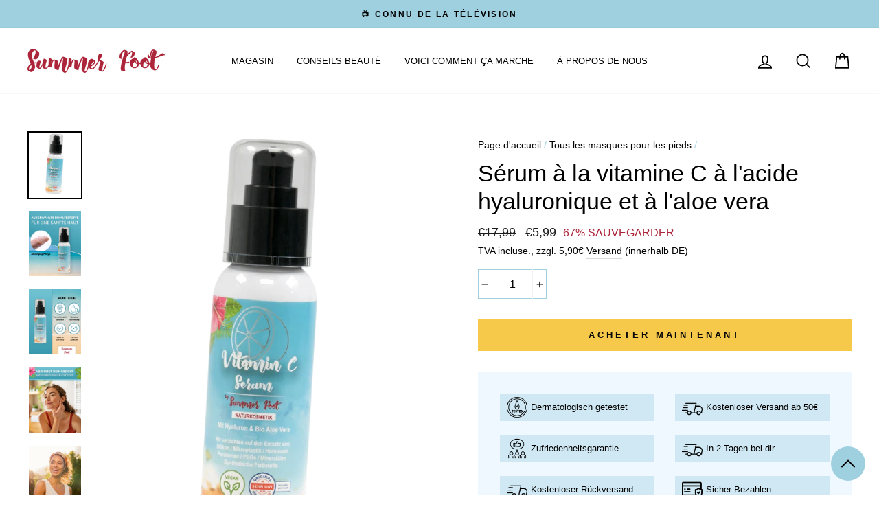

--- FILE ---
content_type: text/html; charset=utf-8
request_url: https://summerfoot.de/fr/collections/tous-les-masques-pour-les-pieds/products/serum-de-vitamine-c-a-lacide-hyaluronique-et-a-laloe-vera
body_size: 120587
content:
<!doctype html>
<html class="no-js" lang="fr">
<head>
  <script id="seona-js-plugin" defer src="https://assets.usestyle.ai/seonajsplugin"></script>
	<script id="pandectes-rules">   /* PANDECTES-GDPR: DO NOT MODIFY AUTO GENERATED CODE OF THIS SCRIPT */      window.PandectesSettings = {"store":{"plan":"basic","theme":"Kopie von Translation READY","primaryLocale":"de","adminMode":false},"tsPublished":1701695632,"declaration":{"showPurpose":false,"showProvider":false,"showDateGenerated":true},"language":{"languageMode":"Single","fallbackLanguage":"de","languageDetection":"browser","languagesSupported":[]},"texts":{"managed":{"headerText":{"de":"Wir respektieren deine Privatsphäre"},"consentText":{"de":"Diese Website verwendet Erst- und Drittanwender-Cookies, um Ihnen das beste Erlebnis zu bieten. \nRakuten Advertising ist ein Drittunternehmen, das Cookies auf der Website verwendet. Sie können deren Datenschutzbestimmungen unter dieser Adresse einsehen: https://rakutenadvertising.com/legal-notices/services-privacy-policy/"},"dismissButtonText":{"de":"Okay"},"linkText":{"de":"Mehr erfahren"},"imprintText":{"de":"Impressum"},"preferencesButtonText":{"de":"Einstellungen"},"allowButtonText":{"de":"Annehmen"},"denyButtonText":{"de":"Ablehnen"},"leaveSiteButtonText":{"de":"Diese Seite verlassen"},"cookiePolicyText":{"de":"Cookie-Richtlinie"},"preferencesPopupTitleText":{"de":"Einwilligungseinstellungen verwalten"},"preferencesPopupIntroText":{"de":"Wir verwenden Cookies, um die Funktionalität der Website zu optimieren, die Leistung zu analysieren und Ihnen ein personalisiertes Erlebnis zu bieten. Einige Cookies sind für den ordnungsgemäßen Betrieb der Website unerlässlich. Diese Cookies können nicht deaktiviert werden. In diesem Fenster können Sie Ihre Präferenzen für Cookies verwalten."},"preferencesPopupCloseButtonText":{"de":"Schließen"},"preferencesPopupAcceptAllButtonText":{"de":"Alles Akzeptieren"},"preferencesPopupRejectAllButtonText":{"de":"Alles ablehnen"},"preferencesPopupSaveButtonText":{"de":"Auswahl speichern"},"accessSectionTitleText":{"de":"Datenübertragbarkeit"},"accessSectionParagraphText":{"de":"Sie haben das Recht, jederzeit auf Ihre Daten zuzugreifen."},"rectificationSectionTitleText":{"de":"Datenberichtigung"},"rectificationSectionParagraphText":{"de":"Sie haben das Recht, die Aktualisierung Ihrer Daten zu verlangen, wann immer Sie dies für angemessen halten."},"erasureSectionTitleText":{"de":"Recht auf Vergessenwerden"},"erasureSectionParagraphText":{"de":"Sie haben das Recht, die Löschung aller Ihrer Daten zu verlangen. Danach können Sie nicht mehr auf Ihr Konto zugreifen."},"declIntroText":{"de":"Wir verwenden Cookies, um die Funktionalität der Website zu optimieren, die Leistung zu analysieren und Ihnen ein personalisiertes Erlebnis zu bieten. Einige Cookies sind für den ordnungsgemäßen Betrieb der Website unerlässlich. Diese Cookies können nicht deaktiviert werden. In diesem Fenster können Sie Ihre Präferenzen für Cookies verwalten."}},"categories":{"strictlyNecessaryCookiesTitleText":{"de":"Unbedingt erforderlich"},"functionalityCookiesTitleText":{"de":"Funktionale Cookies"},"performanceCookiesTitleText":{"de":"Performance-Cookies"},"targetingCookiesTitleText":{"de":"Targeting-Cookies"},"unclassifiedCookiesTitleText":{"de":"Unklassifizierte Cookies"},"strictlyNecessaryCookiesDescriptionText":{"de":"Diese Cookies sind unerlässlich, damit Sie sich auf der Website bewegen und ihre Funktionen nutzen können, z. B. den Zugriff auf sichere Bereiche der Website. Ohne diese Cookies kann die Website nicht richtig funktionieren."},"functionalityCookiesDescriptionText":{"de":"Diese Cookies ermöglichen es der Website, verbesserte Funktionalität und Personalisierung bereitzustellen. Sie können von uns oder von Drittanbietern gesetzt werden, deren Dienste wir auf unseren Seiten hinzugefügt haben. Wenn Sie diese Cookies nicht zulassen, funktionieren einige oder alle dieser Dienste möglicherweise nicht richtig."},"performanceCookiesDescriptionText":{"de":"Diese Cookies ermöglichen es uns, die Leistung unserer Website zu überwachen und zu verbessern. Sie ermöglichen es uns beispielsweise, Besuche zu zählen, Verkehrsquellen zu identifizieren und zu sehen, welche Teile der Website am beliebtesten sind."},"targetingCookiesDescriptionText":{"de":"Diese Cookies können von unseren Werbepartnern über unsere Website gesetzt werden. Sie können von diesen Unternehmen verwendet werden, um ein Profil Ihrer Interessen zu erstellen und Ihnen relevante Werbung auf anderen Websites anzuzeigen. Sie speichern keine direkten personenbezogenen Daten, sondern basieren auf der eindeutigen Identifizierung Ihres Browsers und Ihres Internetgeräts. Wenn Sie diese Cookies nicht zulassen, erleben Sie weniger zielgerichtete Werbung."},"unclassifiedCookiesDescriptionText":{"de":"Unklassifizierte Cookies sind Cookies, die wir gerade zusammen mit den Anbietern einzelner Cookies klassifizieren."}},"auto":{"declName":{"de":"Name"},"declPath":{"de":"Weg"},"declType":{"de":"Typ"},"declDomain":{"de":"Domain"},"declPurpose":{"de":"Zweck"},"declProvider":{"de":"Anbieter"},"declRetention":{"de":"Zurückbehaltung"},"declFirstParty":{"de":"First-party"},"declThirdParty":{"de":"Drittanbieter"},"declSeconds":{"de":"Sekunden"},"declMinutes":{"de":"Protokoll"},"declHours":{"de":"Std."},"declDays":{"de":"Tage"},"declMonths":{"de":"Monate"},"declYears":{"de":"Jahre"},"declSession":{"de":"Sitzung"},"cookiesDetailsText":{"de":"Cookie-Details"},"preferencesPopupAlwaysAllowedText":{"de":"Immer erlaubt"},"submitButton":{"de":"einreichen"},"submittingButton":{"de":"Senden..."},"cancelButton":{"de":"Abbrechen"},"guestsSupportInfoText":{"de":"Bitte loggen Sie sich mit Ihrem Kundenkonto ein, um fortzufahren."},"guestsSupportEmailPlaceholder":{"de":"E-Mail-Addresse"},"guestsSupportEmailValidationError":{"de":"Email ist ungültig"},"guestsSupportEmailSuccessTitle":{"de":"Vielen Dank für die Anfrage"},"guestsSupportEmailFailureTitle":{"de":"Ein Problem ist aufgetreten"},"guestsSupportEmailSuccessMessage":{"de":"Wenn Sie als Kunde dieses Shops registriert sind, erhalten Sie in Kürze eine E-Mail mit Anweisungen zum weiteren Vorgehen."},"guestsSupportEmailFailureMessage":{"de":"Ihre Anfrage wurde nicht übermittelt. Bitte versuchen Sie es erneut und wenn das Problem weiterhin besteht, wenden Sie sich an den Shop-Inhaber, um Hilfe zu erhalten."},"confirmationSuccessTitle":{"de":"Ihre Anfrage wurde bestätigt"},"confirmationFailureTitle":{"de":"Ein Problem ist aufgetreten"},"confirmationSuccessMessage":{"de":"Wir werden uns in Kürze zu Ihrem Anliegen bei Ihnen melden."},"confirmationFailureMessage":{"de":"Ihre Anfrage wurde nicht bestätigt. Bitte versuchen Sie es erneut und wenn das Problem weiterhin besteht, wenden Sie sich an den Ladenbesitzer, um Hilfe zu erhalten"},"consentSectionTitleText":{"de":"Ihre Cookie-Einwilligung"},"consentSectionNoConsentText":{"de":"Sie haben der Cookie-Richtlinie dieser Website nicht zugestimmt."},"consentSectionConsentedText":{"de":"Sie haben der Cookie-Richtlinie dieser Website zugestimmt am"},"consentStatus":{"de":"Einwilligungspräferenz"},"consentDate":{"de":"Zustimmungsdatum"},"consentId":{"de":"Einwilligungs-ID"},"consentSectionChangeConsentActionText":{"de":"Einwilligungspräferenz ändern"},"accessSectionGDPRRequestsActionText":{"de":"Anfragen betroffener Personen"},"accessSectionAccountInfoActionText":{"de":"persönliche Daten"},"accessSectionOrdersRecordsActionText":{"de":"Aufträge"},"accessSectionDownloadReportActionText":{"de":"Alles herunterladen"},"rectificationCommentPlaceholder":{"de":"Beschreiben Sie, was Sie aktualisieren möchten"},"rectificationCommentValidationError":{"de":"Kommentar ist erforderlich"},"rectificationSectionEditAccountActionText":{"de":"Fordern Sie ein Update an"},"erasureSectionRequestDeletionActionText":{"de":"Löschung personenbezogener Daten anfordern"}}},"library":{"previewMode":false,"fadeInTimeout":0,"defaultBlocked":0,"showLink":true,"showImprintLink":true,"enabled":true,"cookie":{"name":"_pandectes_gdpr","expiryDays":365,"secure":true},"dismissOnScroll":false,"dismissOnWindowClick":false,"dismissOnTimeout":false,"palette":{"popup":{"background":"#FFFFFF","backgroundForCalculations":{"a":1,"b":255,"g":255,"r":255},"text":"#000000"},"button":{"background":"transparent","backgroundForCalculations":{"a":1,"b":255,"g":255,"r":255},"text":"#000000","textForCalculation":{"a":1,"b":0,"g":0,"r":0},"border":"#000000"}},"content":{"href":"https://summerfoot.de/pages/datenschutz","imprintHref":"https://summerfoot.de/pages/impressum","close":"&#10005;","target":"","logo":"<img class=\"cc-banner-logo\" height=\"40\" width=\"40\" src=\"https://cdn.shopify.com/s/files/1/0348/3090/9575/t/30/assets/pandectes-logo.png?v=1701343745\" alt=\"Summer Foot\" />"},"window":"<div role=\"dialog\" aria-live=\"polite\" aria-label=\"cookieconsent\" aria-describedby=\"cookieconsent:desc\" id=\"pandectes-banner\" class=\"cc-window-wrapper cc-bottom-left-wrapper\"><div class=\"pd-cookie-banner-window cc-window {{classes}}\"><!--googleoff: all-->{{children}}<!--googleon: all--></div></div>","compliance":{"info":"<div class=\"cc-compliance cc-highlight\">{{dismiss}}</div>"},"type":"info","layouts":{"basic":"{{logo}}{{messagelink}}{{compliance}}{{close}}"},"position":"bottom-left","theme":"wired","revokable":false,"animateRevokable":false,"revokableReset":false,"revokableLogoUrl":"https://cdn.shopify.com/s/files/1/0348/3090/9575/t/30/assets/pandectes-reopen-logo.png?v=1701343745","revokablePlacement":"bottom-left","revokableMarginHorizontal":15,"revokableMarginVertical":15,"static":false,"autoAttach":true,"hasTransition":true,"blacklistPage":[""]},"geolocation":{"brOnly":false,"caOnly":false,"euOnly":false,"jpOnly":false,"thOnly":false,"canadaOnly":false,"globalVisibility":true},"dsr":{"guestsSupport":false,"accessSectionDownloadReportAuto":false},"banner":{"resetTs":1680130394,"extraCss":"        .cc-banner-logo {max-width: 24em!important;}    @media(min-width: 768px) {.cc-window.cc-floating{max-width: 24em!important;width: 24em!important;}}    .cc-message, .cc-header, .cc-logo {text-align: left}    .cc-window-wrapper{z-index: 2147483647;}    .cc-window{z-index: 2147483647;font-family: inherit;}    .cc-header{font-family: inherit;}    .pd-cp-ui{font-family: inherit; background-color: #FFFFFF;color:#000000;}    button.pd-cp-btn, a.pd-cp-btn{}    input + .pd-cp-preferences-slider{background-color: rgba(0, 0, 0, 0.3)}    .pd-cp-scrolling-section::-webkit-scrollbar{background-color: rgba(0, 0, 0, 0.3)}    input:checked + .pd-cp-preferences-slider{background-color: rgba(0, 0, 0, 1)}    .pd-cp-scrolling-section::-webkit-scrollbar-thumb {background-color: rgba(0, 0, 0, 1)}    .pd-cp-ui-close{color:#000000;}    .pd-cp-preferences-slider:before{background-color: #FFFFFF}    .pd-cp-title:before {border-color: #000000!important}    .pd-cp-preferences-slider{background-color:#000000}    .pd-cp-toggle{color:#000000!important}    @media(max-width:699px) {.pd-cp-ui-close-top svg {fill: #000000}}    .pd-cp-toggle:hover,.pd-cp-toggle:visited,.pd-cp-toggle:active{color:#000000!important}    .pd-cookie-banner-window {box-shadow: 0 0 18px rgb(0 0 0 / 20%);}  ","customJavascript":null,"showPoweredBy":false,"hybridStrict":false,"cookiesBlockedByDefault":"0","isActive":true,"implicitSavePreferences":false,"cookieIcon":false,"blockBots":false,"showCookiesDetails":true,"hasTransition":true,"blockingPage":false,"showOnlyLandingPage":false,"leaveSiteUrl":"https://www.google.com","linkRespectStoreLang":false},"cookies":{"0":[{"name":"localization","domain":"summerfoot.de","path":"/","provider":"Shopify","firstParty":true,"retention":"1 year(s)","expires":1,"unit":"declYears","purpose":{"de":"Shopify store localization"}},{"name":"secure_customer_sig","domain":"summerfoot.de","path":"/","provider":"Shopify","firstParty":true,"retention":"1 year(s)","expires":1,"unit":"declYears","purpose":{"de":"Used in connection with customer login."}},{"name":"cart_currency","domain":"summerfoot.de","path":"/","provider":"Shopify","firstParty":true,"retention":"14 day(s)","expires":14,"unit":"declSession","purpose":{"de":"Used in connection with shopping cart."}},{"name":"cart","domain":"summerfoot.de","path":"/","provider":"Shopify","firstParty":true,"retention":"14 day(s)","expires":14,"unit":"declSession","purpose":{"de":"Used in connection with shopping cart."}},{"name":"cart_ts","domain":"summerfoot.de","path":"/","provider":"Shopify","firstParty":true,"retention":"14 day(s)","expires":14,"unit":"declSession","purpose":{"de":"Used in connection with checkout."}},{"name":"cart_sig","domain":"summerfoot.de","path":"/","provider":"Shopify","firstParty":true,"retention":"14 day(s)","expires":14,"unit":"declSession","purpose":{"de":"Used in connection with checkout."}},{"name":"keep_alive","domain":"summerfoot.de","path":"/","provider":"Shopify","firstParty":true,"retention":"30 minute(s)","expires":30,"unit":"declMinutes","purpose":{"de":"Used in connection with buyer localization."}},{"name":"cart_ver","domain":"summerfoot.de","path":"/","provider":"Shopify","firstParty":true,"retention":"14 day(s)","expires":14,"unit":"declSession","purpose":{"de":"Used in connection with shopping cart."}},{"name":"_secure_session_id","domain":"summerfoot.de","path":"/","provider":"Shopify","firstParty":true,"retention":"24 hour(s)","expires":24,"unit":"declHours","purpose":{"de":"Used in connection with navigation through a storefront."}},{"name":"c","domain":".bidswitch.net","path":"/","provider":"shopify","firstParty":true,"retention":"1 year(s)","expires":1,"unit":"declYears","purpose":{"de":"Used in connection with checkout."}}],"1":[{"name":"ts","domain":"apptracker.stream","path":"/","provider":"Paypal","firstParty":true,"retention":"1 year(s)","expires":1,"unit":"declYears","purpose":{"de":"Used in context with the PayPal payment-function on the website. The cookie is necessary for making a safe transaction through PayPal."}}],"2":[{"name":"_s","domain":".summerfoot.de","path":"/","provider":"Shopify","firstParty":true,"retention":"30 minute(s)","expires":30,"unit":"declMinutes","purpose":{"de":"Shopify analytics."}},{"name":"_shopify_y","domain":".summerfoot.de","path":"/","provider":"Shopify","firstParty":true,"retention":"1 year(s)","expires":1,"unit":"declYears","purpose":{"de":"Shopify analytics."}},{"name":"_y","domain":".summerfoot.de","path":"/","provider":"Shopify","firstParty":true,"retention":"1 year(s)","expires":1,"unit":"declYears","purpose":{"de":"Shopify analytics."}},{"name":"_shopify_s","domain":".summerfoot.de","path":"/","provider":"Shopify","firstParty":true,"retention":"30 minute(s)","expires":30,"unit":"declMinutes","purpose":{"de":"Shopify analytics."}},{"name":"_shopify_sa_t","domain":".summerfoot.de","path":"/","provider":"Shopify","firstParty":true,"retention":"30 minute(s)","expires":30,"unit":"declMinutes","purpose":{"de":"Shopify analytics relating to marketing & referrals."}},{"name":"_landing_page","domain":".summerfoot.de","path":"/","provider":"Shopify","firstParty":true,"retention":"14 day(s)","expires":14,"unit":"declSession","purpose":{"de":"Tracks landing pages."}},{"name":"_shopify_sa_p","domain":".summerfoot.de","path":"/","provider":"Shopify","firstParty":true,"retention":"30 minute(s)","expires":30,"unit":"declMinutes","purpose":{"de":"Shopify analytics relating to marketing & referrals."}},{"name":"_gid","domain":".summerfoot.de","path":"/","provider":"Google","firstParty":true,"retention":"24 hour(s)","expires":24,"unit":"declHours","purpose":{"de":"Cookie is placed by Google Analytics to count and track pageviews."}},{"name":"_gat","domain":".summerfoot.de","path":"/","provider":"Google","firstParty":true,"retention":"42 second(s)","expires":42,"unit":"declSeconds","purpose":{"de":"Cookie is placed by Google Analytics to filter requests from bots."}},{"name":"_ga","domain":".summerfoot.de","path":"/","provider":"Google","firstParty":true,"retention":"1 year(s)","expires":1,"unit":"declYears","purpose":{"de":"Cookie is set by Google Analytics with unknown functionality"}},{"name":"_orig_referrer","domain":".summerfoot.de","path":"/","provider":"Shopify","firstParty":true,"retention":"14 day(s)","expires":14,"unit":"declSession","purpose":{"de":"Tracks landing pages."}}],"4":[{"name":"_gcl_au","domain":".summerfoot.de","path":"/","provider":"Google","firstParty":true,"retention":"90 day(s)","expires":90,"unit":"declSession","purpose":{"de":"Cookie is placed by Google Tag Manager to track conversions."}},{"name":"test_cookie","domain":".doubleclick.net","path":"/","provider":"Google","firstParty":true,"retention":"15 minute(s)","expires":15,"unit":"declMinutes","purpose":{"de":"To measure the visitors’ actions after they click through from an advert. Expires after each visit."}},{"name":"__kla_id","domain":"summerfoot.de","path":"/","provider":"Klaviyo","firstParty":true,"retention":"1 year(s)","expires":1,"unit":"declYears","purpose":{"de":"Tracks when someone clicks through a Klaviyo email to your website"}},{"name":"_fbp","domain":".summerfoot.de","path":"/","provider":"Facebook","firstParty":true,"retention":"90 day(s)","expires":90,"unit":"declSession","purpose":{"de":"Cookie is placed by Facebook to track visits across websites."}},{"name":"IDE","domain":".doubleclick.net","path":"/","provider":"Google","firstParty":true,"retention":"1 year(s)","expires":1,"unit":"declYears","purpose":{"de":"To measure the visitors’ actions after they click through from an advert. Expires after 1 year."}}],"8":[{"name":"_ttp","domain":".tiktok.com","path":"/","provider":"Unknown","firstParty":true,"retention":"1 year(s)","expires":1,"unit":"declYears","purpose":{"de":""}},{"name":"Fera.Api.ServerNum","domain":"summerfoot.de","path":"/","provider":"Unknown","firstParty":true,"retention":"30 day(s)","expires":30,"unit":"declSession","purpose":{"de":""}},{"name":"banana_stand_visitor_id","domain":"summerfoot.de","path":"/","provider":"Unknown","firstParty":true,"retention":"1 year(s)","expires":1,"unit":"declYears","purpose":{"de":""}},{"name":"_tt_enable_cookie","domain":".summerfoot.de","path":"/","provider":"Unknown","firstParty":true,"retention":"1 year(s)","expires":1,"unit":"declYears","purpose":{"de":""}},{"name":"ARRAffinitySameSite","domain":".stickyaddtocartbar.azurewebsites.net","path":"/","provider":"Unknown","firstParty":true,"retention":"Session","expires":-1680130422,"unit":"declSeconds","purpose":{"de":""}},{"name":"_ttp","domain":".summerfoot.de","path":"/","provider":"Unknown","firstParty":true,"retention":"1 year(s)","expires":1,"unit":"declYears","purpose":{"de":""}},{"name":"unique_interaction_id","domain":"summerfoot.de","path":"/","provider":"Unknown","firstParty":true,"retention":"10 minute(s)","expires":10,"unit":"declMinutes","purpose":{"de":""}},{"name":"dmc-12-r","domain":".hyj.mobi","path":"/","provider":"Unknown","firstParty":true,"retention":"1 year(s)","expires":1,"unit":"declYears","purpose":{"de":""}},{"name":"tuuid_lu","domain":".bidswitch.net","path":"/","provider":"Unknown","firstParty":true,"retention":"1 year(s)","expires":1,"unit":"declYears","purpose":{"de":""}},{"name":"bsmartdata_rt","domain":".bsmartdata.com","path":"/","provider":"Unknown","firstParty":true,"retention":"30 day(s)","expires":30,"unit":"declSession","purpose":{"de":""}},{"name":"rtg130000000074503","domain":"apptracker.stream","path":"/","provider":"Unknown","firstParty":true,"retention":"30 day(s)","expires":30,"unit":"declSession","purpose":{"de":""}},{"name":"uuid","domain":".mathtag.com","path":"/","provider":"Unknown","firstParty":true,"retention":"1 year(s)","expires":1,"unit":"declYears","purpose":{"de":""}},{"name":"u8x7eovwf3h6_uid","domain":".ad-srv.net","path":"/","provider":"Unknown","firstParty":true,"retention":"90 day(s)","expires":90,"unit":"declSession","purpose":{"de":""}},{"name":"mt_misc","domain":".mathtag.com","path":"/","provider":"Unknown","firstParty":true,"retention":"30 day(s)","expires":30,"unit":"declSession","purpose":{"de":""}},{"name":"jg2kf3qb0kis_uid","domain":".ad-srv.net","path":"/","provider":"Unknown","firstParty":true,"retention":"90 day(s)","expires":90,"unit":"declSession","purpose":{"de":""}},{"name":"outbrain_cid_fetch","domain":"summerfoot.de","path":"/","provider":"Unknown","firstParty":true,"retention":"5 minute(s)","expires":5,"unit":"declMinutes","purpose":{"de":""}},{"name":"dmc-12","domain":".hyj.mobi","path":"/","provider":"Unknown","firstParty":true,"retention":"1 year(s)","expires":1,"unit":"declYears","purpose":{"de":""}},{"name":"tuuid","domain":".bidswitch.net","path":"/","provider":"Unknown","firstParty":true,"retention":"1 year(s)","expires":1,"unit":"declYears","purpose":{"de":""}}]},"blocker":{"isActive":false,"googleConsentMode":{"id":"","analyticsId":"","isActive":false,"adStorageCategory":4,"analyticsStorageCategory":2,"personalizationStorageCategory":1,"functionalityStorageCategory":1,"customEvent":true,"securityStorageCategory":0,"redactData":true,"urlPassthrough":false},"facebookPixel":{"id":"","isActive":false,"ldu":false},"rakuten":{"isActive":false,"cmp":false,"ccpa":false},"gpcIsActive":false,"defaultBlocked":0,"patterns":{"whiteList":[],"blackList":{"1":[],"2":[],"4":[],"8":[]},"iframesWhiteList":[],"iframesBlackList":{"1":[],"2":[],"4":[],"8":[]},"beaconsWhiteList":[],"beaconsBlackList":{"1":[],"2":[],"4":[],"8":[]}}}}      !function(){"use strict";window.PandectesRules=window.PandectesRules||{},window.PandectesRules.manualBlacklist={1:[],2:[],4:[]},window.PandectesRules.blacklistedIFrames={1:[],2:[],4:[]},window.PandectesRules.blacklistedCss={1:[],2:[],4:[]},window.PandectesRules.blacklistedBeacons={1:[],2:[],4:[]};var e="javascript/blocked",t="_pandectes_gdpr";function n(e){return new RegExp(e.replace(/[/\\.+?$()]/g,"\\$&").replace("*","(.*)"))}var r=function(e){try{return JSON.parse(e)}catch(e){return!1}},a=function(e){var t=arguments.length>1&&void 0!==arguments[1]?arguments[1]:"log",n=new URLSearchParams(window.location.search);n.get("log")&&console[t]("PandectesRules: ".concat(e))};function i(e,t){var n=Object.keys(e);if(Object.getOwnPropertySymbols){var r=Object.getOwnPropertySymbols(e);t&&(r=r.filter((function(t){return Object.getOwnPropertyDescriptor(e,t).enumerable}))),n.push.apply(n,r)}return n}function s(e){for(var t=1;t<arguments.length;t++){var n=null!=arguments[t]?arguments[t]:{};t%2?i(Object(n),!0).forEach((function(t){o(e,t,n[t])})):Object.getOwnPropertyDescriptors?Object.defineProperties(e,Object.getOwnPropertyDescriptors(n)):i(Object(n)).forEach((function(t){Object.defineProperty(e,t,Object.getOwnPropertyDescriptor(n,t))}))}return e}function o(e,t,n){return t in e?Object.defineProperty(e,t,{value:n,enumerable:!0,configurable:!0,writable:!0}):e[t]=n,e}function c(e,t){return function(e){if(Array.isArray(e))return e}(e)||function(e,t){var n=null==e?null:"undefined"!=typeof Symbol&&e[Symbol.iterator]||e["@@iterator"];if(null==n)return;var r,a,i=[],s=!0,o=!1;try{for(n=n.call(e);!(s=(r=n.next()).done)&&(i.push(r.value),!t||i.length!==t);s=!0);}catch(e){o=!0,a=e}finally{try{s||null==n.return||n.return()}finally{if(o)throw a}}return i}(e,t)||u(e,t)||function(){throw new TypeError("Invalid attempt to destructure non-iterable instance.\nIn order to be iterable, non-array objects must have a [Symbol.iterator]() method.")}()}function l(e){return function(e){if(Array.isArray(e))return d(e)}(e)||function(e){if("undefined"!=typeof Symbol&&null!=e[Symbol.iterator]||null!=e["@@iterator"])return Array.from(e)}(e)||u(e)||function(){throw new TypeError("Invalid attempt to spread non-iterable instance.\nIn order to be iterable, non-array objects must have a [Symbol.iterator]() method.")}()}function u(e,t){if(e){if("string"==typeof e)return d(e,t);var n=Object.prototype.toString.call(e).slice(8,-1);return"Object"===n&&e.constructor&&(n=e.constructor.name),"Map"===n||"Set"===n?Array.from(e):"Arguments"===n||/^(?:Ui|I)nt(?:8|16|32)(?:Clamped)?Array$/.test(n)?d(e,t):void 0}}function d(e,t){(null==t||t>e.length)&&(t=e.length);for(var n=0,r=new Array(t);n<t;n++)r[n]=e[n];return r}var f=!(void 0===window.dataLayer||!Array.isArray(window.dataLayer)||!window.dataLayer.some((function(e){return"pandectes_full_scan"===e.event})));a("userAgent -> ".concat(window.navigator.userAgent.substring(0,50)));var p=function(){var e,n=arguments.length>0&&void 0!==arguments[0]?arguments[0]:t,a="; "+document.cookie,i=a.split("; "+n+"=");if(i.length<2)e={};else{var s=i.pop(),o=s.split(";");e=window.atob(o.shift())}var c=r(e);return!1!==c?c:e}(),g=window.PandectesSettings,y=g.banner.isActive,h=g.blocker.defaultBlocked,m=p&&null!==p.preferences&&void 0!==p.preferences?p.preferences:null,w=f?0:y?null===m?h:m:0,v={1:0==(1&w),2:0==(2&w),4:0==(4&w)},b=window.PandectesSettings.blocker.patterns,k=b.blackList,L=b.whiteList,S=b.iframesBlackList,P=b.iframesWhiteList,A=b.beaconsBlackList,C=b.beaconsWhiteList,_={blackList:[],whiteList:[],iframesBlackList:{1:[],2:[],4:[],8:[]},iframesWhiteList:[],beaconsBlackList:{1:[],2:[],4:[],8:[]},beaconsWhiteList:[]};[1,2,4].map((function(e){var t;v[e]||((t=_.blackList).push.apply(t,l(k[e].length?k[e].map(n):[])),_.iframesBlackList[e]=S[e].length?S[e].map(n):[],_.beaconsBlackList[e]=A[e].length?A[e].map(n):[])})),_.whiteList=L.length?L.map(n):[],_.iframesWhiteList=P.length?P.map(n):[],_.beaconsWhiteList=C.length?C.map(n):[];var B={scripts:[],iframes:{1:[],2:[],4:[]},beacons:{1:[],2:[],4:[]},css:{1:[],2:[],4:[]}},E=function(t,n){return t&&(!n||n!==e)&&(!_.blackList||_.blackList.some((function(e){return e.test(t)})))&&(!_.whiteList||_.whiteList.every((function(e){return!e.test(t)})))},O=function(e){var t=e.getAttribute("src");return _.blackList&&_.blackList.every((function(e){return!e.test(t)}))||_.whiteList&&_.whiteList.some((function(e){return e.test(t)}))},I=function(e,t){var n=_.iframesBlackList[t],r=_.iframesWhiteList;return e&&(!n||n.some((function(t){return t.test(e)})))&&(!r||r.every((function(t){return!t.test(e)})))},j=function(e,t){var n=_.beaconsBlackList[t],r=_.beaconsWhiteList;return e&&(!n||n.some((function(t){return t.test(e)})))&&(!r||r.every((function(t){return!t.test(e)})))},R=new MutationObserver((function(e){for(var t=0;t<e.length;t++)for(var n=e[t].addedNodes,r=0;r<n.length;r++){var a=n[r],i=a.dataset&&a.dataset.cookiecategory;if(1===a.nodeType&&"LINK"===a.tagName){var s=a.dataset&&a.dataset.href;if(s&&i)switch(i){case"functionality":case"C0001":B.css[1].push(s);break;case"performance":case"C0002":B.css[2].push(s);break;case"targeting":case"C0003":B.css[4].push(s)}}}})),T=new MutationObserver((function(t){for(var n=0;n<t.length;n++)for(var r=t[n].addedNodes,a=function(t){var n=r[t],a=n.src||n.dataset&&n.dataset.src,i=n.dataset&&n.dataset.cookiecategory;if(1===n.nodeType&&"IFRAME"===n.tagName){if(a){var s=!1;I(a,1)||"functionality"===i||"C0001"===i?(s=!0,B.iframes[1].push(a)):I(a,2)||"performance"===i||"C0002"===i?(s=!0,B.iframes[2].push(a)):(I(a,4)||"targeting"===i||"C0003"===i)&&(s=!0,B.iframes[4].push(a)),s&&(n.removeAttribute("src"),n.setAttribute("data-src",a))}}else if(1===n.nodeType&&"IMG"===n.tagName){if(a){var o=!1;j(a,1)?(o=!0,B.beacons[1].push(a)):j(a,2)?(o=!0,B.beacons[2].push(a)):j(a,4)&&(o=!0,B.beacons[4].push(a)),o&&(n.removeAttribute("src"),n.setAttribute("data-src",a))}}else if(1===n.nodeType&&"LINK"===n.tagName){var c=n.dataset&&n.dataset.href;if(c&&i)switch(i){case"functionality":case"C0001":B.css[1].push(c);break;case"performance":case"C0002":B.css[2].push(c);break;case"targeting":case"C0003":B.css[4].push(c)}}else if(1===n.nodeType&&"SCRIPT"===n.tagName){var l=n.type,u=!1;if(E(a,l))u=!0;else if(a&&i)switch(i){case"functionality":case"C0001":u=!0,window.PandectesRules.manualBlacklist[1].push(a);break;case"performance":case"C0002":u=!0,window.PandectesRules.manualBlacklist[2].push(a);break;case"targeting":case"C0003":u=!0,window.PandectesRules.manualBlacklist[4].push(a)}if(u){B.scripts.push([n,l]),n.type=e;n.addEventListener("beforescriptexecute",(function t(r){n.getAttribute("type")===e&&r.preventDefault(),n.removeEventListener("beforescriptexecute",t)})),n.parentElement&&n.parentElement.removeChild(n)}}},i=0;i<r.length;i++)a(i)})),x=document.createElement,N={src:Object.getOwnPropertyDescriptor(HTMLScriptElement.prototype,"src"),type:Object.getOwnPropertyDescriptor(HTMLScriptElement.prototype,"type")};window.PandectesRules.unblockCss=function(e){var t=B.css[e]||[];t.length&&a("Unblocking CSS for ".concat(e)),t.forEach((function(e){var t=document.querySelector('link[data-href^="'.concat(e,'"]'));t.removeAttribute("data-href"),t.href=e})),B.css[e]=[]},window.PandectesRules.unblockIFrames=function(e){var t=B.iframes[e]||[];t.length&&a("Unblocking IFrames for ".concat(e)),_.iframesBlackList[e]=[],t.forEach((function(e){var t=document.querySelector('iframe[data-src^="'.concat(e,'"]'));t.removeAttribute("data-src"),t.src=e})),B.iframes[e]=[]},window.PandectesRules.unblockBeacons=function(e){var t=B.beacons[e]||[];t.length&&a("Unblocking Beacons for ".concat(e)),_.beaconsBlackList[e]=[],t.forEach((function(e){var t=document.querySelector('img[data-src^="'.concat(e,'"]'));t.removeAttribute("data-src"),t.src=e})),B.beacons[e]=[]},window.PandectesRules.unblockInlineScripts=function(e){var t=1===e?"functionality":2===e?"performance":"targeting";document.querySelectorAll('script[type="javascript/blocked"][data-cookiecategory="'.concat(t,'"]')).forEach((function(e){var t=e.textContent;e.parentNode.removeChild(e);var n=document.createElement("script");n.type="text/javascript",n.textContent=t,document.body.appendChild(n)}))},window.PandectesRules.unblock=function(t){t.length<1?(_.blackList=[],_.whiteList=[],_.iframesBlackList=[],_.iframesWhiteList=[]):(_.blackList&&(_.blackList=_.blackList.filter((function(e){return t.every((function(t){return"string"==typeof t?!e.test(t):t instanceof RegExp?e.toString()!==t.toString():void 0}))}))),_.whiteList&&(_.whiteList=[].concat(l(_.whiteList),l(t.map((function(e){if("string"==typeof e){var t=".*"+n(e)+".*";if(_.whiteList.every((function(e){return e.toString()!==t.toString()})))return new RegExp(t)}else if(e instanceof RegExp&&_.whiteList.every((function(t){return t.toString()!==e.toString()})))return e;return null})).filter(Boolean)))));for(var r=document.querySelectorAll('script[type="'.concat(e,'"]')),i=0;i<r.length;i++){var s=r[i];O(s)&&(B.scripts.push([s,"application/javascript"]),s.parentElement.removeChild(s))}var o=0;l(B.scripts).forEach((function(e,t){var n=c(e,2),r=n[0],a=n[1];if(O(r)){for(var i=document.createElement("script"),s=0;s<r.attributes.length;s++){var l=r.attributes[s];"src"!==l.name&&"type"!==l.name&&i.setAttribute(l.name,r.attributes[s].value)}i.setAttribute("src",r.src),i.setAttribute("type",a||"application/javascript"),document.head.appendChild(i),B.scripts.splice(t-o,1),o++}})),0==_.blackList.length&&0===_.iframesBlackList[1].length&&0===_.iframesBlackList[2].length&&0===_.iframesBlackList[4].length&&0===_.beaconsBlackList[1].length&&0===_.beaconsBlackList[2].length&&0===_.beaconsBlackList[4].length&&(a("Disconnecting observers"),T.disconnect(),R.disconnect())};var M,D,W=window.PandectesSettings.store.adminMode,F=window.PandectesSettings.blocker;M=function(){!function(){var e=window.Shopify.trackingConsent;try{var t=W&&!window.Shopify.AdminBarInjector,n={preferences:0==(1&w)||f||t,analytics:0==(2&w)||f||t,marketing:0==(4&w)||f||t};e.firstPartyMarketingAllowed()===n.marketing&&e.analyticsProcessingAllowed()===n.analytics&&e.preferencesProcessingAllowed()===n.preferences||e.setTrackingConsent(n,(function(e){e&&e.error?a("Shopify.customerPrivacy API - failed to setTrackingConsent"):a("Shopify.customerPrivacy API - setTrackingConsent(".concat(JSON.stringify(n),")"))}))}catch(e){a("Shopify.customerPrivacy API - exception")}}(),function(){var e=window.Shopify.trackingConsent,t=e.currentVisitorConsent();if(F.gpcIsActive&&"CCPA"===e.getRegulation()&&"no"===t.gpc&&"yes"!==t.sale_of_data){var n={sale_of_data:!1};e.setTrackingConsent(n,(function(e){e&&e.error?a("Shopify.customerPrivacy API - failed to setTrackingConsent({".concat(JSON.stringify(n),")")):a("Shopify.customerPrivacy API - setTrackingConsent(".concat(JSON.stringify(n),")"))}))}}()},D=null,window.Shopify&&window.Shopify.loadFeatures&&window.Shopify.trackingConsent?M():D=setInterval((function(){window.Shopify&&window.Shopify.loadFeatures&&(clearInterval(D),window.Shopify.loadFeatures([{name:"consent-tracking-api",version:"0.1"}],(function(e){e?a("Shopify.customerPrivacy API - failed to load"):(a("Shopify.customerPrivacy API - loaded"),M())})))}),10);var z=window.PandectesSettings,U=z.banner.isActive,q=z.blocker.googleConsentMode,J=q.isActive,H=q.customEvent,$=q.redactData,G=q.urlPassthrough,K=q.adStorageCategory,V=q.analyticsStorageCategory,Y=q.functionalityStorageCategory,Q=q.personalizationStorageCategory,X=q.securityStorageCategory;function Z(){window.dataLayer.push(arguments)}window.dataLayer=window.dataLayer||[];var ee,te,ne={hasInitialized:!1,ads_data_redaction:!1,url_passthrough:!1,storage:{ad_storage:"granted",analytics_storage:"granted",functionality_storage:"granted",personalization_storage:"granted",security_storage:"granted",wait_for_update:500}};if(U&&J){var re=0==(w&K)?"granted":"denied",ae=0==(w&V)?"granted":"denied",ie=0==(w&Y)?"granted":"denied",se=0==(w&Q)?"granted":"denied",oe=0==(w&X)?"granted":"denied";ne.hasInitialized=!0,ne.ads_data_redaction="denied"===re&&$,ne.url_passthrough=G,ne.storage.ad_storage=re,ne.storage.analytics_storage=ae,ne.storage.functionality_storage=ie,ne.storage.personalization_storage=se,ne.storage.security_storage=oe,ne.ads_data_redaction&&Z("set","ads_data_redaction",ne.ads_data_redaction),ne.url_passthrough&&Z("set","url_passthrough",ne.url_passthrough),Z("consent","default",ne.storage),a("Google consent mode initialized")}U&&H&&(te=7===(ee=w)?"deny":0===ee?"allow":"mixed",window.dataLayer.push({event:"Pandectes_Consent_Update",pandectes_status:te,pandectes_categories:{C0000:"allow",C0001:v[1]?"allow":"deny",C0002:v[2]?"allow":"deny",C0003:v[4]?"allow":"deny"}}),a("PandectesCustomEvent pushed to the dataLayer")),window.PandectesRules.gcm=ne;var ce=window.PandectesSettings,le=ce.banner.isActive,ue=ce.blocker.isActive;a("Blocker -> "+(ue?"Active":"Inactive")),a("Banner -> "+(le?"Active":"Inactive")),a("ActualPrefs -> "+w);var de=null===m&&/\/checkouts\//.test(window.location.pathname);0!==w&&!1===f&&ue&&!de?(a("Blocker will execute"),document.createElement=function(){for(var t=arguments.length,n=new Array(t),r=0;r<t;r++)n[r]=arguments[r];if("script"!==n[0].toLowerCase())return x.bind?x.bind(document).apply(void 0,n):x;var a=x.bind(document).apply(void 0,n);try{Object.defineProperties(a,{src:s(s({},N.src),{},{set:function(t){E(t,a.type)&&N.type.set.call(this,e),N.src.set.call(this,t)}}),type:s(s({},N.type),{},{get:function(){var t=N.type.get.call(this);return t===e||E(this.src,t)?null:t},set:function(t){var n=E(a.src,a.type)?e:t;N.type.set.call(this,n)}})}),a.setAttribute=function(t,n){if("type"===t){var r=E(a.src,a.type)?e:n;N.type.set.call(a,r)}else"src"===t?(E(n,a.type)&&N.type.set.call(a,e),N.src.set.call(a,n)):HTMLScriptElement.prototype.setAttribute.call(a,t,n)}}catch(e){console.warn("Yett: unable to prevent script execution for script src ",a.src,".\n",'A likely cause would be because you are using a third-party browser extension that monkey patches the "document.createElement" function.')}return a},T.observe(document.documentElement,{childList:!0,subtree:!0}),R.observe(document.documentElement,{childList:!0,subtree:!0})):a("Blocker will not execute")}();
</script>
	
	
	
	
  
  <script>var loox_global_hash = '1736005319305';</script><style>.loox-reviews-default { max-width: 1200px; margin: 0 auto; }.loox-rating .loox-icon { color:#9ed0e0; }
:root { --lxs-rating-icon-color: #9ed0e0; }</style>
  <template id="appRenders_loox">
    <script async src="https://loox.io/widget/4kZh-BiR6_/loox.1593161195927.js?shop=mysummerfoot.myshopify.com"></script>
  </template>
	
 <!-- Google Tag Manager -->
<script>(function(w,d,s,l,i){w[l]=w[l]||[];w[l].push({'gtm.start':
new Date().getTime(),event:'gtm.js'});var f=d.getElementsByTagName(s)[0],
j=d.createElement(s),dl=l!='dataLayer'?'&l='+l:'';j.async=true;j.src=
'https://www.googletagmanager.com/gtm.js?id='+i+dl;f.parentNode.insertBefore(j,f);
})(window,document,'script','dataLayer','GTM-MDS7WJJ');</script>
<!-- End Google Tag Manager -->
    <!-- Monkeys.Digital - eCommerce Data Layer - START -->
  
  <script>
    const mdCurrency = "EUR";

    function moneyStringToNumber(moneyString) {
        return Number(moneyString.replace(/[^0-9-]+/g,"")) / 100.0;
    }

    console.log("current template", 'product.sections_qtip');

// PRODUCT PAGE

(async () => {
    window.dataLayer.push({
        'event': 'view_item',
        'ecomm_page_type': 'product.sections_qtip',
        'user': {
            'type': '{USERTYPE}'
        },
        'currency': mdCurrency,
        'value': moneyStringToNumber("599"), //number, should not be in ''
        'items': [
            {
                'item_parent_id': "8269165920524",
                'item_variant_id': "44256897630476",
                'item_name': "Sérum à la vitamine C à l'acide hyaluronique et à l'aloe vera",
                // The Shopify API does not return some of those fields:
                // see https://shopify.dev/docs/api/ajax#get-product
//                'index': { POSITION ON THE PAGE },    //number, should not be in ''
                'item_brand': "Summer Foot",
                'item_tags': ["DE","Seren","Serum","Skin Care"],
                'item_product_type': 'sérum',
//              'item_list_id': '{PAGE ID}',
//              'item_list_name': '{PAGE NAME}',
                'item_variant_id': '44256897630476',
                'item_variant': "Default Title",
                'price': moneyStringToNumber("599"),                      //number, should not be in ''
                // What does "quantity" mean here? We're viewing a product, not adding it to the cart.
//                'quantity': 1                       //number, should not be in ''
            }
        ]
    });
})();

    

// COLLECTION


// ADD TO CART

window.dataLayer = window.dataLayer || [];
async function addedToCart() {
    const cart = await fetch(window.Shopify.routes.root + "cart.js").then(resp => resp.json());
    console.log("cart", cart);
    window.dataLayer.push({
        'event': 'add_to_cart',
        'ecomm_page_type': 'product.sections_qtip',
        'user': {
            'type': '{USERTYPE}'
        },
        'currency': mdCurrency,
        'value': cart.total_price / 100,                         //number, should not be in ''
        'items': 
            cart.items.map((item, index) => {
                return {
                    'item_parent_id': item.product_id,
                    'item_name': item.product_title,
                    'index': index, 
                    'item_brand': item.vendor,
                    //            'item_category': '',
                    //            'item_category2': '',
                    //            'item_category3': '',
                    'item_tags': item.product_tag,
                    'item_product_type': item.product_type,
                    'item_variant_id': item.variant_id,
                    'price': item.final_price / 100, //number, should not be in ''
                    'quantity': item.quantity //number, should not be in ''
                }
            })
    });
}
// call addedToCart when the add to cart button is clicked
(function () {
    var d = XMLHttpRequest.prototype.send;
    XMLHttpRequest.prototype.send = function () {
        this.addEventListener("load", function (event) {
            if (event.target._url === "/cart/add" || event.target._url === "/cart/add.js") {
                addedToCart();
            }
        });
        return d.apply(this, arguments);
    }
    const mdOldFetch = window.fetch;
    fetch = (url, options) => {
        console.log("Fetch", url, options);
        if (url === "/cart/add" || url === "/cart/add.js") {
            return new Promise((resolve, reject) => {
                const res = mdOldFetch(url, options);
                res.then(() => {
                    addedToCart();
                });
                resolve(res);
            });
        }
        return mdOldFetch(url, options);
    }
})();


// SITE SEARCH
    window.dataLayer = window.dataLayer || [];

    const MONKEYS_SEARCH_QUERY_PARAM = "q";
    if (new URLSearchParams(window.location.search).has(MONKEYS_SEARCH_QUERY_PARAM)) {
        window.dataLayer.push({
            'event': 'site_search',
            'search_term': new URLSearchParams(window.location.search).get(MONKEYS_SEARCH_QUERY_PARAM)
        });
    }

// NEWSLETTER SUBSCRIBE 
window.dataLayer = window.dataLayer || [];

window.addEventListener("load", () => {

const MONKEYS_SUBSCRIBE_BUTTON_TEXTS = [
    "Abonnieren",
		"senden",
		"eintragen",
		"subscribe",
]
.map(text => text.toLowerCase());

// search for buttons including that text
const subscribeButtons = [...document.querySelectorAll("button, input[type='submit'], input[type='button']")]
    .filter(button => {
        return MONKEYS_SUBSCRIBE_BUTTON_TEXTS.includes(button.innerText.toLowerCase()) || MONKEYS_SUBSCRIBE_BUTTON_TEXTS.includes(button.innerHTML.toLowerCase()) || MONKEYS_SUBSCRIBE_BUTTON_TEXTS.includes(button.value.toLowerCase());
    });

// add click event listener to each button
subscribeButtons.forEach(button => {
    button.addEventListener("click", () => {
        console.debug("Click");
        window.dataLayer.push({
            'event': 'newsletter_subscribe'
        });
    });
});

});

</script>

      
<script>

var head = document.head;

var script = document.createElement('script');

script.type = 'text/javascript';

script.src = "https://t.summerfoot.de/v1/lst/universal-script?ph=07be59967ee77d22d67862bca18ef11bdac91b78353fa8d11066fcbb4d079749&tag=!clicked&origin=SHOPIFY&ref_url=" + encodeURI(document.URL) ;

head.appendChild(script);

</script>  

<style>
  #banner-wrapper{
    display: none !important;
  }
div.transcy-switcher-manual .transcy-switcher-item-primary {
    width: max-content !important;
}
  </style>
  <meta charset="utf-8">
  <meta http-equiv="X-UA-Compatible" content="IE=edge,chrome=1">
  <meta name="viewport" content="width=device-width,initial-scale=1">
  <meta name="theme-color" content="#f6c94b">
  <link rel="canonical" href="https://summerfoot.de/fr/products/serum-de-vitamine-c-a-lacide-hyaluronique-et-a-laloe-vera">
  <meta name="format-detection" content="telephone=no"><link rel="shortcut icon" href="//summerfoot.de/cdn/shop/files/favicon_32x32.png?v=1613732361" type="image/png" />
  <title>Sérum à la vitamine C à l&#39;acide hyaluronique et à l&#39;aloe vera
&ndash; Summer Foot
</title><meta name="description" content="Description Le « pied d&#39;été » Sérum à la vitamine C contient  acide hyaluronique supplémentaire et gel d&#39;aloe vera pur. Enrichi en vitamine C et en acide hyaluronique  À base d&#39;aloe vera issu de la plante aloe vera et non d&#39;eau. Le sérum est végétalien et ne contient pas de silicone, de microplastiques, d&#39;hormones, de "><meta property="og:site_name" content="Summer Foot">
  <meta property="og:url" content="https://summerfoot.de/fr/products/serum-de-vitamine-c-a-lacide-hyaluronique-et-a-laloe-vera">
  <meta property="og:title" content="Sérum à la vitamine C à l'acide hyaluronique et à l'aloe vera">
  <meta property="og:type" content="product">
  <meta property="og:description" content="Description Le « pied d&#39;été » Sérum à la vitamine C contient  acide hyaluronique supplémentaire et gel d&#39;aloe vera pur. Enrichi en vitamine C et en acide hyaluronique  À base d&#39;aloe vera issu de la plante aloe vera et non d&#39;eau. Le sérum est végétalien et ne contient pas de silicone, de microplastiques, d&#39;hormones, de "><meta property="og:price:amount" content="5,99">
    <meta property="og:price:currency" content="EUR"><meta property="og:image" content="http://summerfoot.de/cdn/shop/files/SerumC_1200x630.png?v=1685718893"><meta property="og:image" content="http://summerfoot.de/cdn/shop/products/Gesichtsserum_B0883VHG4Y_2USP02_1200x630.jpg?v=1685718893"><meta property="og:image" content="http://summerfoot.de/cdn/shop/products/Gesichtsserum_B0883VHG4Y_3USP01_1200x630.png?v=1685718893">
  <meta property="og:image:secure_url" content="https://summerfoot.de/cdn/shop/files/SerumC_1200x630.png?v=1685718893"><meta property="og:image:secure_url" content="https://summerfoot.de/cdn/shop/products/Gesichtsserum_B0883VHG4Y_2USP02_1200x630.jpg?v=1685718893"><meta property="og:image:secure_url" content="https://summerfoot.de/cdn/shop/products/Gesichtsserum_B0883VHG4Y_3USP01_1200x630.png?v=1685718893">
  <meta name="twitter:site" content="@">
  <meta name="twitter:card" content="summary_large_image">
  <meta name="twitter:title" content="Sérum à la vitamine C à l'acide hyaluronique et à l'aloe vera">
  <meta name="twitter:description" content="Description Le « pied d&#39;été » Sérum à la vitamine C contient  acide hyaluronique supplémentaire et gel d&#39;aloe vera pur. Enrichi en vitamine C et en acide hyaluronique  À base d&#39;aloe vera issu de la plante aloe vera et non d&#39;eau. Le sérum est végétalien et ne contient pas de silicone, de microplastiques, d&#39;hormones, de ">

    <!-- Content for head -->
    
<link rel="dns-prefetch" href="https://gdpr-legal-cookie.beeclever.app"><link rel="dns-prefetch" href="https://cdn.shopify.com"><link rel="dns-prefetch" href="https://fonts.shopifycdn.com"><link rel="dns-prefetch" href="https://cdn.shopify.com"><link rel="dns-prefetch" href="https://ajax.googleapis.com"><link rel="dns-prefetch" href="https://monorail-edge.shopifysvc.com"><link rel="dns-prefetch" href="https://cdn.trustami.com"><link rel="dns-prefetch" href="https://analytics.tiktok.com"><link rel="dns-prefetch" href="https://satcb.azureedge.net"><link rel="dns-prefetch" href="https://loox.io"><link rel="dns-prefetch" href=s"https://www.google-analytics.com"><link rel="dns-prefetch" href="//outlanefeatures.com"><link rel="dns-prefetch" href="//shy.elfsight.com"><link rel="dns-prefetch" href="//cdn.fera.ai"><link rel="dns-prefetch" href="//stickyaddtocartbar.azurewebsites.net""//instafeed.nfcube.com"><link rel="dns-prefetch" href="//pixc.com"><link rel="dns-prefetch" href="//d2i6wrs6r7tn21.cloudfront.net"><link rel="preconnect" href="https://gdpr-legal-cookie.beeclever.app"><link rel="preconnect" href="https://cdn.shopify.com"><link rel="preconnect" href="https://fonts.shopifycdn.com"><link rel="preconnect" href="https://cdn.shopify.com"><link rel="preconnect" href="https://monorail-edge.shopifysvc.com"><link rel="preconnect" href="/cart.js"><script>window.performance && window.performance.mark && window.performance.mark('shopify.content_for_header.start');</script><meta id="shopify-digital-wallet" name="shopify-digital-wallet" content="/34830909575/digital_wallets/dialog">
<meta name="shopify-checkout-api-token" content="6a30d6d854e33d6f03044d3320e52ec2">
<meta id="in-context-paypal-metadata" data-shop-id="34830909575" data-venmo-supported="false" data-environment="production" data-locale="fr_FR" data-paypal-v4="true" data-currency="EUR">
<link rel="alternate" hreflang="x-default" href="https://summerfoot.de/products/vitamin-c-serum-mit-hyaluron-und-aloe-vera">
<link rel="alternate" hreflang="de" href="https://summerfoot.de/products/vitamin-c-serum-mit-hyaluron-und-aloe-vera">
<link rel="alternate" hreflang="en" href="https://summerfoot.de/en/products/vitamin-c-serum-with-hyaluronic-acid-and-aloe-vera">
<link rel="alternate" hreflang="fr" href="https://summerfoot.de/fr/products/serum-de-vitamine-c-a-lacide-hyaluronique-et-a-laloe-vera">
<link rel="alternate" hreflang="it" href="https://summerfoot.de/it/products/siero-alla-vitamina-c-con-acido-ialuronico-e-aloe-vera">
<link rel="alternate" hreflang="es" href="https://summerfoot.de/es/products/suero-de-vitamina-c-con-acido-hialuronico-y-aloe-vera">
<link rel="alternate" type="application/json+oembed" href="https://summerfoot.de/fr/products/serum-de-vitamine-c-a-lacide-hyaluronique-et-a-laloe-vera.oembed">
<script async="async" src="/checkouts/internal/preloads.js?locale=fr-DE"></script>
<link rel="preconnect" href="https://shop.app" crossorigin="anonymous">
<script async="async" src="https://shop.app/checkouts/internal/preloads.js?locale=fr-DE&shop_id=34830909575" crossorigin="anonymous"></script>
<script id="shopify-features" type="application/json">{"accessToken":"6a30d6d854e33d6f03044d3320e52ec2","betas":["rich-media-storefront-analytics"],"domain":"summerfoot.de","predictiveSearch":true,"shopId":34830909575,"locale":"fr"}</script>
<script>var Shopify = Shopify || {};
Shopify.shop = "mysummerfoot.myshopify.com";
Shopify.locale = "fr";
Shopify.currency = {"active":"EUR","rate":"1.0"};
Shopify.country = "DE";
Shopify.theme = {"name":"New Live Theme","id":145927667980,"schema_name":"Impulse","schema_version":"2.5.3","theme_store_id":null,"role":"main"};
Shopify.theme.handle = "null";
Shopify.theme.style = {"id":null,"handle":null};
Shopify.cdnHost = "summerfoot.de/cdn";
Shopify.routes = Shopify.routes || {};
Shopify.routes.root = "/fr/";</script>
<script type="module">!function(o){(o.Shopify=o.Shopify||{}).modules=!0}(window);</script>
<script>!function(o){function n(){var o=[];function n(){o.push(Array.prototype.slice.apply(arguments))}return n.q=o,n}var t=o.Shopify=o.Shopify||{};t.loadFeatures=n(),t.autoloadFeatures=n()}(window);</script>
<script>
  window.ShopifyPay = window.ShopifyPay || {};
  window.ShopifyPay.apiHost = "shop.app\/pay";
  window.ShopifyPay.redirectState = null;
</script>
<script id="shop-js-analytics" type="application/json">{"pageType":"product"}</script>
<script defer="defer" async type="module" src="//summerfoot.de/cdn/shopifycloud/shop-js/modules/v2/client.init-shop-cart-sync_Lpn8ZOi5.fr.esm.js"></script>
<script defer="defer" async type="module" src="//summerfoot.de/cdn/shopifycloud/shop-js/modules/v2/chunk.common_X4Hu3kma.esm.js"></script>
<script defer="defer" async type="module" src="//summerfoot.de/cdn/shopifycloud/shop-js/modules/v2/chunk.modal_BV0V5IrV.esm.js"></script>
<script type="module">
  await import("//summerfoot.de/cdn/shopifycloud/shop-js/modules/v2/client.init-shop-cart-sync_Lpn8ZOi5.fr.esm.js");
await import("//summerfoot.de/cdn/shopifycloud/shop-js/modules/v2/chunk.common_X4Hu3kma.esm.js");
await import("//summerfoot.de/cdn/shopifycloud/shop-js/modules/v2/chunk.modal_BV0V5IrV.esm.js");

  window.Shopify.SignInWithShop?.initShopCartSync?.({"fedCMEnabled":true,"windoidEnabled":true});

</script>
<script>
  window.Shopify = window.Shopify || {};
  if (!window.Shopify.featureAssets) window.Shopify.featureAssets = {};
  window.Shopify.featureAssets['shop-js'] = {"shop-cart-sync":["modules/v2/client.shop-cart-sync_hBo3gat_.fr.esm.js","modules/v2/chunk.common_X4Hu3kma.esm.js","modules/v2/chunk.modal_BV0V5IrV.esm.js"],"init-fed-cm":["modules/v2/client.init-fed-cm_BoVeauXL.fr.esm.js","modules/v2/chunk.common_X4Hu3kma.esm.js","modules/v2/chunk.modal_BV0V5IrV.esm.js"],"init-shop-email-lookup-coordinator":["modules/v2/client.init-shop-email-lookup-coordinator_CX4-Y-CZ.fr.esm.js","modules/v2/chunk.common_X4Hu3kma.esm.js","modules/v2/chunk.modal_BV0V5IrV.esm.js"],"init-windoid":["modules/v2/client.init-windoid_iuUmw7cp.fr.esm.js","modules/v2/chunk.common_X4Hu3kma.esm.js","modules/v2/chunk.modal_BV0V5IrV.esm.js"],"shop-button":["modules/v2/client.shop-button_DumFxEIo.fr.esm.js","modules/v2/chunk.common_X4Hu3kma.esm.js","modules/v2/chunk.modal_BV0V5IrV.esm.js"],"shop-cash-offers":["modules/v2/client.shop-cash-offers_BPdnZcGX.fr.esm.js","modules/v2/chunk.common_X4Hu3kma.esm.js","modules/v2/chunk.modal_BV0V5IrV.esm.js"],"shop-toast-manager":["modules/v2/client.shop-toast-manager_sjv6XvZD.fr.esm.js","modules/v2/chunk.common_X4Hu3kma.esm.js","modules/v2/chunk.modal_BV0V5IrV.esm.js"],"init-shop-cart-sync":["modules/v2/client.init-shop-cart-sync_Lpn8ZOi5.fr.esm.js","modules/v2/chunk.common_X4Hu3kma.esm.js","modules/v2/chunk.modal_BV0V5IrV.esm.js"],"init-customer-accounts-sign-up":["modules/v2/client.init-customer-accounts-sign-up_DQVKlaja.fr.esm.js","modules/v2/client.shop-login-button_DkHUpD44.fr.esm.js","modules/v2/chunk.common_X4Hu3kma.esm.js","modules/v2/chunk.modal_BV0V5IrV.esm.js"],"pay-button":["modules/v2/client.pay-button_DN6Ek-nh.fr.esm.js","modules/v2/chunk.common_X4Hu3kma.esm.js","modules/v2/chunk.modal_BV0V5IrV.esm.js"],"init-customer-accounts":["modules/v2/client.init-customer-accounts_BQOJrVdv.fr.esm.js","modules/v2/client.shop-login-button_DkHUpD44.fr.esm.js","modules/v2/chunk.common_X4Hu3kma.esm.js","modules/v2/chunk.modal_BV0V5IrV.esm.js"],"avatar":["modules/v2/client.avatar_BTnouDA3.fr.esm.js"],"init-shop-for-new-customer-accounts":["modules/v2/client.init-shop-for-new-customer-accounts_DW7xpOCZ.fr.esm.js","modules/v2/client.shop-login-button_DkHUpD44.fr.esm.js","modules/v2/chunk.common_X4Hu3kma.esm.js","modules/v2/chunk.modal_BV0V5IrV.esm.js"],"shop-follow-button":["modules/v2/client.shop-follow-button_CXr7UFuQ.fr.esm.js","modules/v2/chunk.common_X4Hu3kma.esm.js","modules/v2/chunk.modal_BV0V5IrV.esm.js"],"checkout-modal":["modules/v2/client.checkout-modal_CXg0VCPn.fr.esm.js","modules/v2/chunk.common_X4Hu3kma.esm.js","modules/v2/chunk.modal_BV0V5IrV.esm.js"],"shop-login-button":["modules/v2/client.shop-login-button_DkHUpD44.fr.esm.js","modules/v2/chunk.common_X4Hu3kma.esm.js","modules/v2/chunk.modal_BV0V5IrV.esm.js"],"lead-capture":["modules/v2/client.lead-capture_C9SxlK5K.fr.esm.js","modules/v2/chunk.common_X4Hu3kma.esm.js","modules/v2/chunk.modal_BV0V5IrV.esm.js"],"shop-login":["modules/v2/client.shop-login_DQBEMTrD.fr.esm.js","modules/v2/chunk.common_X4Hu3kma.esm.js","modules/v2/chunk.modal_BV0V5IrV.esm.js"],"payment-terms":["modules/v2/client.payment-terms_CokxZuo0.fr.esm.js","modules/v2/chunk.common_X4Hu3kma.esm.js","modules/v2/chunk.modal_BV0V5IrV.esm.js"]};
</script>
<script>(function() {
  var isLoaded = false;
  function asyncLoad() {
    if (isLoaded) return;
    isLoaded = true;
    var urls = ["https:\/\/cdn.fera.ai\/js\/fera.placeholder.js?shop=mysummerfoot.myshopify.com","\/\/satcb.azureedge.net\/Scripts\/satcb.min.js?shop=mysummerfoot.myshopify.com","https:\/\/load.csell.co\/assets\/js\/cross-sell.js?shop=mysummerfoot.myshopify.com","https:\/\/load.csell.co\/assets\/v2\/js\/core\/xsell.js?shop=mysummerfoot.myshopify.com","\/\/loader.wisepops.com\/get-loader.js?v=1\u0026site=sV9Kxa6Udg\u0026shop=mysummerfoot.myshopify.com","https:\/\/cdn.nfcube.com\/instafeed-c318077f3058aa1d48a3cd1cfffb1fae.js?shop=mysummerfoot.myshopify.com","\/\/cdn.shopify.com\/proxy\/6c5ea1e0c61457cc15df20a530933079e7c3c820883ed294e076f7aaf9512a22\/s.pandect.es\/scripts\/pandectes-core.js?shop=mysummerfoot.myshopify.com\u0026sp-cache-control=cHVibGljLCBtYXgtYWdlPTkwMA","https:\/\/reconvert-cdn.com\/assets\/js\/store_reconvert_node.js?v=2\u0026scid=NGUwODQyMTI5MDIxZmUwYWIwZjU0MDI2YjI0OGVjOGIuN2JhYzBlNzljMzIzMzA2ZDYxNDFjMDZmMzM2MzIzNGI=\u0026shop=mysummerfoot.myshopify.com","https:\/\/ecom-app.rakutenadvertising.io\/rakuten_advertising.js?shop=mysummerfoot.myshopify.com","https:\/\/tag.rmp.rakuten.com\/125973.ct.js?shop=mysummerfoot.myshopify.com","https:\/\/cdn.jarvisml.com\/jarvisml-sdk.min.js?vertical=shopify\u0026shop=mysummerfoot.myshopify.com","https:\/\/s3.eu-west-1.amazonaws.com\/production-klarna-il-shopify-osm\/a6c5e37d3b587ca7438f15aa90b429b47085a035\/mysummerfoot.myshopify.com-1708632808014.js?shop=mysummerfoot.myshopify.com"];
    for (var i = 0; i < urls.length; i++) {
      var s = document.createElement('script');
      s.type = 'text/javascript';
      s.async = true;
      s.src = urls[i];
      var x = document.getElementsByTagName('script')[0];
      x.parentNode.insertBefore(s, x);
    }
  };
  if(window.attachEvent) {
    window.attachEvent('onload', asyncLoad);
  } else {
    window.addEventListener('load', asyncLoad, false);
  }
})();</script>
<script id="__st">var __st={"a":34830909575,"offset":3600,"reqid":"bb12434c-f042-40df-a059-227d9ed969f2-1769795224","pageurl":"summerfoot.de\/fr\/collections\/tous-les-masques-pour-les-pieds\/products\/serum-de-vitamine-c-a-lacide-hyaluronique-et-a-laloe-vera","u":"0f39539afde9","p":"product","rtyp":"product","rid":8269165920524};</script>
<script>window.ShopifyPaypalV4VisibilityTracking = true;</script>
<script id="captcha-bootstrap">!function(){'use strict';const t='contact',e='account',n='new_comment',o=[[t,t],['blogs',n],['comments',n],[t,'customer']],c=[[e,'customer_login'],[e,'guest_login'],[e,'recover_customer_password'],[e,'create_customer']],r=t=>t.map((([t,e])=>`form[action*='/${t}']:not([data-nocaptcha='true']) input[name='form_type'][value='${e}']`)).join(','),a=t=>()=>t?[...document.querySelectorAll(t)].map((t=>t.form)):[];function s(){const t=[...o],e=r(t);return a(e)}const i='password',u='form_key',d=['recaptcha-v3-token','g-recaptcha-response','h-captcha-response',i],f=()=>{try{return window.sessionStorage}catch{return}},m='__shopify_v',_=t=>t.elements[u];function p(t,e,n=!1){try{const o=window.sessionStorage,c=JSON.parse(o.getItem(e)),{data:r}=function(t){const{data:e,action:n}=t;return t[m]||n?{data:e,action:n}:{data:t,action:n}}(c);for(const[e,n]of Object.entries(r))t.elements[e]&&(t.elements[e].value=n);n&&o.removeItem(e)}catch(o){console.error('form repopulation failed',{error:o})}}const l='form_type',E='cptcha';function T(t){t.dataset[E]=!0}const w=window,h=w.document,L='Shopify',v='ce_forms',y='captcha';let A=!1;((t,e)=>{const n=(g='f06e6c50-85a8-45c8-87d0-21a2b65856fe',I='https://cdn.shopify.com/shopifycloud/storefront-forms-hcaptcha/ce_storefront_forms_captcha_hcaptcha.v1.5.2.iife.js',D={infoText:'Protégé par hCaptcha',privacyText:'Confidentialité',termsText:'Conditions'},(t,e,n)=>{const o=w[L][v],c=o.bindForm;if(c)return c(t,g,e,D).then(n);var r;o.q.push([[t,g,e,D],n]),r=I,A||(h.body.append(Object.assign(h.createElement('script'),{id:'captcha-provider',async:!0,src:r})),A=!0)});var g,I,D;w[L]=w[L]||{},w[L][v]=w[L][v]||{},w[L][v].q=[],w[L][y]=w[L][y]||{},w[L][y].protect=function(t,e){n(t,void 0,e),T(t)},Object.freeze(w[L][y]),function(t,e,n,w,h,L){const[v,y,A,g]=function(t,e,n){const i=e?o:[],u=t?c:[],d=[...i,...u],f=r(d),m=r(i),_=r(d.filter((([t,e])=>n.includes(e))));return[a(f),a(m),a(_),s()]}(w,h,L),I=t=>{const e=t.target;return e instanceof HTMLFormElement?e:e&&e.form},D=t=>v().includes(t);t.addEventListener('submit',(t=>{const e=I(t);if(!e)return;const n=D(e)&&!e.dataset.hcaptchaBound&&!e.dataset.recaptchaBound,o=_(e),c=g().includes(e)&&(!o||!o.value);(n||c)&&t.preventDefault(),c&&!n&&(function(t){try{if(!f())return;!function(t){const e=f();if(!e)return;const n=_(t);if(!n)return;const o=n.value;o&&e.removeItem(o)}(t);const e=Array.from(Array(32),(()=>Math.random().toString(36)[2])).join('');!function(t,e){_(t)||t.append(Object.assign(document.createElement('input'),{type:'hidden',name:u})),t.elements[u].value=e}(t,e),function(t,e){const n=f();if(!n)return;const o=[...t.querySelectorAll(`input[type='${i}']`)].map((({name:t})=>t)),c=[...d,...o],r={};for(const[a,s]of new FormData(t).entries())c.includes(a)||(r[a]=s);n.setItem(e,JSON.stringify({[m]:1,action:t.action,data:r}))}(t,e)}catch(e){console.error('failed to persist form',e)}}(e),e.submit())}));const S=(t,e)=>{t&&!t.dataset[E]&&(n(t,e.some((e=>e===t))),T(t))};for(const o of['focusin','change'])t.addEventListener(o,(t=>{const e=I(t);D(e)&&S(e,y())}));const B=e.get('form_key'),M=e.get(l),P=B&&M;t.addEventListener('DOMContentLoaded',(()=>{const t=y();if(P)for(const e of t)e.elements[l].value===M&&p(e,B);[...new Set([...A(),...v().filter((t=>'true'===t.dataset.shopifyCaptcha))])].forEach((e=>S(e,t)))}))}(h,new URLSearchParams(w.location.search),n,t,e,['guest_login'])})(!0,!0)}();</script>
<script integrity="sha256-4kQ18oKyAcykRKYeNunJcIwy7WH5gtpwJnB7kiuLZ1E=" data-source-attribution="shopify.loadfeatures" defer="defer" src="//summerfoot.de/cdn/shopifycloud/storefront/assets/storefront/load_feature-a0a9edcb.js" crossorigin="anonymous"></script>
<script crossorigin="anonymous" defer="defer" src="//summerfoot.de/cdn/shopifycloud/storefront/assets/shopify_pay/storefront-65b4c6d7.js?v=20250812"></script>
<script data-source-attribution="shopify.dynamic_checkout.dynamic.init">var Shopify=Shopify||{};Shopify.PaymentButton=Shopify.PaymentButton||{isStorefrontPortableWallets:!0,init:function(){window.Shopify.PaymentButton.init=function(){};var t=document.createElement("script");t.src="https://summerfoot.de/cdn/shopifycloud/portable-wallets/latest/portable-wallets.fr.js",t.type="module",document.head.appendChild(t)}};
</script>
<script data-source-attribution="shopify.dynamic_checkout.buyer_consent">
  function portableWalletsHideBuyerConsent(e){var t=document.getElementById("shopify-buyer-consent"),n=document.getElementById("shopify-subscription-policy-button");t&&n&&(t.classList.add("hidden"),t.setAttribute("aria-hidden","true"),n.removeEventListener("click",e))}function portableWalletsShowBuyerConsent(e){var t=document.getElementById("shopify-buyer-consent"),n=document.getElementById("shopify-subscription-policy-button");t&&n&&(t.classList.remove("hidden"),t.removeAttribute("aria-hidden"),n.addEventListener("click",e))}window.Shopify?.PaymentButton&&(window.Shopify.PaymentButton.hideBuyerConsent=portableWalletsHideBuyerConsent,window.Shopify.PaymentButton.showBuyerConsent=portableWalletsShowBuyerConsent);
</script>
<script data-source-attribution="shopify.dynamic_checkout.cart.bootstrap">document.addEventListener("DOMContentLoaded",(function(){function t(){return document.querySelector("shopify-accelerated-checkout-cart, shopify-accelerated-checkout")}if(t())Shopify.PaymentButton.init();else{new MutationObserver((function(e,n){t()&&(Shopify.PaymentButton.init(),n.disconnect())})).observe(document.body,{childList:!0,subtree:!0})}}));
</script>
<link id="shopify-accelerated-checkout-styles" rel="stylesheet" media="screen" href="https://summerfoot.de/cdn/shopifycloud/portable-wallets/latest/accelerated-checkout-backwards-compat.css" crossorigin="anonymous">
<style id="shopify-accelerated-checkout-cart">
        #shopify-buyer-consent {
  margin-top: 1em;
  display: inline-block;
  width: 100%;
}

#shopify-buyer-consent.hidden {
  display: none;
}

#shopify-subscription-policy-button {
  background: none;
  border: none;
  padding: 0;
  text-decoration: underline;
  font-size: inherit;
  cursor: pointer;
}

#shopify-subscription-policy-button::before {
  box-shadow: none;
}

      </style>

<script>window.performance && window.performance.mark && window.performance.mark('shopify.content_for_header.end');</script><link rel="preload" href=//summerfoot.de/cdn/shop/t/30/assets/theme.scss.css?v=57543506647444969981759336205 as="style"><link rel="preload" href=https://outlanefeatures.com/static/css/styles.css as="style" onload="this.rel='stylesheet'">
	<link rel="preload" as="image" href="//summerfoot.de/cdn/shop/files/SerumC.png?v=1685718893" imagesrcset="//summerfoot.de/cdn/shop/files/SerumC_400x.png?v=1685718893 400w, //summerfoot.de/cdn/shop/files/SerumC_800x.png?v=1685718893 800w, //summerfoot.de/cdn/shop/files/SerumC_1600x.png?v=1685718893 1600w" imagesizes="50vw">
  

<script>
    (function(){

        var scripts_for_push_to_body = ["https:\/\/outlanefeatures.com\/static\/outlane-features.js?shop=mysummerfoot.myshopify.com","https:\/\/shy.elfsight.com\/p\/platform.js?shop=mysummerfoot.myshopify.com",];

        document.addEventListener('DOMContentLoaded', function () {
            var scripts_for_push_to_body = ["https:\/\/outlanefeatures.com\/static\/outlane-features.js?shop=mysummerfoot.myshopify.com","https:\/\/shy.elfsight.com\/p\/platform.js?shop=mysummerfoot.myshopify.com",];
            scripts_for_push_to_body.forEach(function ( src ) {
                setTimeout(function () {
                    var n = document.createElement('script');
                    n.src = src;
                    n.async = true;
                    document.body.appendChild( n );
                }, 7800 );
            });
        });
    })();
</script><!-- Content for head end -->
    <script src="//summerfoot.de/cdn/shop/t/30/assets/vendor-scripts-v5.js" defer="defer"></script>
  <style data-shopify>
  
  

  
  
  
</style>

  <link href="//summerfoot.de/cdn/shop/t/30/assets/theme.scss.css?v=57543506647444969981759336205" rel="stylesheet" type="text/css" media="all" />
  <style data-shopify>
    .collection-item__title {
      font-size: 14.4px;
    }
    @media screen and (min-width: 769px) {
      .collection-item__title {
        font-size: 18px;
      }
    }
  </style>
  <script data-obct type = "text/javascript">
  /** DO NOT MODIFY THIS CODE**/
  !function(_window, _document) {
    var OB_ADV_ID = '0094278e155ac1577ee5d72026de47cc09';
    if (_window.obApi) {
      var toArray = function(object) {
        return Object.prototype.toString.call(object) === '[object Array]' ? object : [object];
      };
      _window.obApi.marketerId = toArray(_window.obApi.marketerId).concat(toArray(OB_ADV_ID));
      return;
    }
    var api = _window.obApi = function() {
      api.dispatch ? api.dispatch.apply(api, arguments) : api.queue.push(arguments);
    };
    api.version = '1.1';
    api.loaded = true;
    api.marketerId = OB_ADV_ID;
    api.queue = [];
    var tag = _document.createElement('script');
    tag.async = true;
    tag.src = '//amplify.outbrain.com/cp/obtp.js';
    tag.type = 'text/javascript';
    var script = _document.getElementsByTagName('script')[0];
    script.parentNode.insertBefore(tag, script);
  }(window, document);
  obApi('track', 'PAGE_VIEW');
</script>
  <script>
    document.documentElement.className = document.documentElement.className.replace('no-js', 'js');
    window.theme = window.theme || {};
    theme.strings = {
      addToCart: "Acheter maintenant",
      soldOut: "Épuisé",
      unavailable: "Pas disponible",
      stockLabel: "[count] en stock",
      willNotShipUntil: "Sera après [date] expédié",
      willBeInStockAfter: "Sera après [date] être en stock",
      waitingForStock: "Inventaire en route",
      savePrice: "[saved_amount] SAUVEGARDER",
      cartEmpty: "Votre panier est actuellement vide.",
      cartTermsConfirmation: "Vous devez accepter les conditions de vente pour pouvoir consulter"
    };
    theme.settings = {
      dynamicVariantsEnable: true,
      dynamicVariantType: "dropdown",
      cartType: "drawer",
      currenciesEnabled: false,
      nativeMultiCurrency: 4 > 1 ? true : false,
      moneyFormat: "\u003cspan class=transcy-money\u003e€{{amount_with_comma_separator}}\u003c\/span\u003e",
      saveType: "percent",
      recentlyViewedEnabled: false,
      predictiveSearch: true,
      predictiveSearchType: "product,article,page",
      inventoryThreshold: 10,
      quickView: false,
      themeName: 'Impulse',
      themeVersion: "2.5.3"
    };
  </script>
     <script>window.performance && window.performance.mark && window.performance.mark('shopify.content_for_header.start');</script><meta id="shopify-digital-wallet" name="shopify-digital-wallet" content="/34830909575/digital_wallets/dialog">
<meta name="shopify-checkout-api-token" content="6a30d6d854e33d6f03044d3320e52ec2">
<meta id="in-context-paypal-metadata" data-shop-id="34830909575" data-venmo-supported="false" data-environment="production" data-locale="fr_FR" data-paypal-v4="true" data-currency="EUR">
<link rel="alternate" hreflang="x-default" href="https://summerfoot.de/products/vitamin-c-serum-mit-hyaluron-und-aloe-vera">
<link rel="alternate" hreflang="de" href="https://summerfoot.de/products/vitamin-c-serum-mit-hyaluron-und-aloe-vera">
<link rel="alternate" hreflang="en" href="https://summerfoot.de/en/products/vitamin-c-serum-with-hyaluronic-acid-and-aloe-vera">
<link rel="alternate" hreflang="fr" href="https://summerfoot.de/fr/products/serum-de-vitamine-c-a-lacide-hyaluronique-et-a-laloe-vera">
<link rel="alternate" hreflang="it" href="https://summerfoot.de/it/products/siero-alla-vitamina-c-con-acido-ialuronico-e-aloe-vera">
<link rel="alternate" hreflang="es" href="https://summerfoot.de/es/products/suero-de-vitamina-c-con-acido-hialuronico-y-aloe-vera">
<link rel="alternate" type="application/json+oembed" href="https://summerfoot.de/fr/products/serum-de-vitamine-c-a-lacide-hyaluronique-et-a-laloe-vera.oembed">
<script async="async" src="/checkouts/internal/preloads.js?locale=fr-DE"></script>
<link rel="preconnect" href="https://shop.app" crossorigin="anonymous">
<script async="async" src="https://shop.app/checkouts/internal/preloads.js?locale=fr-DE&shop_id=34830909575" crossorigin="anonymous"></script>
<script id="shopify-features" type="application/json">{"accessToken":"6a30d6d854e33d6f03044d3320e52ec2","betas":["rich-media-storefront-analytics"],"domain":"summerfoot.de","predictiveSearch":true,"shopId":34830909575,"locale":"fr"}</script>
<script>var Shopify = Shopify || {};
Shopify.shop = "mysummerfoot.myshopify.com";
Shopify.locale = "fr";
Shopify.currency = {"active":"EUR","rate":"1.0"};
Shopify.country = "DE";
Shopify.theme = {"name":"New Live Theme","id":145927667980,"schema_name":"Impulse","schema_version":"2.5.3","theme_store_id":null,"role":"main"};
Shopify.theme.handle = "null";
Shopify.theme.style = {"id":null,"handle":null};
Shopify.cdnHost = "summerfoot.de/cdn";
Shopify.routes = Shopify.routes || {};
Shopify.routes.root = "/fr/";</script>
<script type="module">!function(o){(o.Shopify=o.Shopify||{}).modules=!0}(window);</script>
<script>!function(o){function n(){var o=[];function n(){o.push(Array.prototype.slice.apply(arguments))}return n.q=o,n}var t=o.Shopify=o.Shopify||{};t.loadFeatures=n(),t.autoloadFeatures=n()}(window);</script>
<script>
  window.ShopifyPay = window.ShopifyPay || {};
  window.ShopifyPay.apiHost = "shop.app\/pay";
  window.ShopifyPay.redirectState = null;
</script>
<script id="shop-js-analytics" type="application/json">{"pageType":"product"}</script>
<script defer="defer" async type="module" src="//summerfoot.de/cdn/shopifycloud/shop-js/modules/v2/client.init-shop-cart-sync_Lpn8ZOi5.fr.esm.js"></script>
<script defer="defer" async type="module" src="//summerfoot.de/cdn/shopifycloud/shop-js/modules/v2/chunk.common_X4Hu3kma.esm.js"></script>
<script defer="defer" async type="module" src="//summerfoot.de/cdn/shopifycloud/shop-js/modules/v2/chunk.modal_BV0V5IrV.esm.js"></script>
<script type="module">
  await import("//summerfoot.de/cdn/shopifycloud/shop-js/modules/v2/client.init-shop-cart-sync_Lpn8ZOi5.fr.esm.js");
await import("//summerfoot.de/cdn/shopifycloud/shop-js/modules/v2/chunk.common_X4Hu3kma.esm.js");
await import("//summerfoot.de/cdn/shopifycloud/shop-js/modules/v2/chunk.modal_BV0V5IrV.esm.js");

  window.Shopify.SignInWithShop?.initShopCartSync?.({"fedCMEnabled":true,"windoidEnabled":true});

</script>
<script>
  window.Shopify = window.Shopify || {};
  if (!window.Shopify.featureAssets) window.Shopify.featureAssets = {};
  window.Shopify.featureAssets['shop-js'] = {"shop-cart-sync":["modules/v2/client.shop-cart-sync_hBo3gat_.fr.esm.js","modules/v2/chunk.common_X4Hu3kma.esm.js","modules/v2/chunk.modal_BV0V5IrV.esm.js"],"init-fed-cm":["modules/v2/client.init-fed-cm_BoVeauXL.fr.esm.js","modules/v2/chunk.common_X4Hu3kma.esm.js","modules/v2/chunk.modal_BV0V5IrV.esm.js"],"init-shop-email-lookup-coordinator":["modules/v2/client.init-shop-email-lookup-coordinator_CX4-Y-CZ.fr.esm.js","modules/v2/chunk.common_X4Hu3kma.esm.js","modules/v2/chunk.modal_BV0V5IrV.esm.js"],"init-windoid":["modules/v2/client.init-windoid_iuUmw7cp.fr.esm.js","modules/v2/chunk.common_X4Hu3kma.esm.js","modules/v2/chunk.modal_BV0V5IrV.esm.js"],"shop-button":["modules/v2/client.shop-button_DumFxEIo.fr.esm.js","modules/v2/chunk.common_X4Hu3kma.esm.js","modules/v2/chunk.modal_BV0V5IrV.esm.js"],"shop-cash-offers":["modules/v2/client.shop-cash-offers_BPdnZcGX.fr.esm.js","modules/v2/chunk.common_X4Hu3kma.esm.js","modules/v2/chunk.modal_BV0V5IrV.esm.js"],"shop-toast-manager":["modules/v2/client.shop-toast-manager_sjv6XvZD.fr.esm.js","modules/v2/chunk.common_X4Hu3kma.esm.js","modules/v2/chunk.modal_BV0V5IrV.esm.js"],"init-shop-cart-sync":["modules/v2/client.init-shop-cart-sync_Lpn8ZOi5.fr.esm.js","modules/v2/chunk.common_X4Hu3kma.esm.js","modules/v2/chunk.modal_BV0V5IrV.esm.js"],"init-customer-accounts-sign-up":["modules/v2/client.init-customer-accounts-sign-up_DQVKlaja.fr.esm.js","modules/v2/client.shop-login-button_DkHUpD44.fr.esm.js","modules/v2/chunk.common_X4Hu3kma.esm.js","modules/v2/chunk.modal_BV0V5IrV.esm.js"],"pay-button":["modules/v2/client.pay-button_DN6Ek-nh.fr.esm.js","modules/v2/chunk.common_X4Hu3kma.esm.js","modules/v2/chunk.modal_BV0V5IrV.esm.js"],"init-customer-accounts":["modules/v2/client.init-customer-accounts_BQOJrVdv.fr.esm.js","modules/v2/client.shop-login-button_DkHUpD44.fr.esm.js","modules/v2/chunk.common_X4Hu3kma.esm.js","modules/v2/chunk.modal_BV0V5IrV.esm.js"],"avatar":["modules/v2/client.avatar_BTnouDA3.fr.esm.js"],"init-shop-for-new-customer-accounts":["modules/v2/client.init-shop-for-new-customer-accounts_DW7xpOCZ.fr.esm.js","modules/v2/client.shop-login-button_DkHUpD44.fr.esm.js","modules/v2/chunk.common_X4Hu3kma.esm.js","modules/v2/chunk.modal_BV0V5IrV.esm.js"],"shop-follow-button":["modules/v2/client.shop-follow-button_CXr7UFuQ.fr.esm.js","modules/v2/chunk.common_X4Hu3kma.esm.js","modules/v2/chunk.modal_BV0V5IrV.esm.js"],"checkout-modal":["modules/v2/client.checkout-modal_CXg0VCPn.fr.esm.js","modules/v2/chunk.common_X4Hu3kma.esm.js","modules/v2/chunk.modal_BV0V5IrV.esm.js"],"shop-login-button":["modules/v2/client.shop-login-button_DkHUpD44.fr.esm.js","modules/v2/chunk.common_X4Hu3kma.esm.js","modules/v2/chunk.modal_BV0V5IrV.esm.js"],"lead-capture":["modules/v2/client.lead-capture_C9SxlK5K.fr.esm.js","modules/v2/chunk.common_X4Hu3kma.esm.js","modules/v2/chunk.modal_BV0V5IrV.esm.js"],"shop-login":["modules/v2/client.shop-login_DQBEMTrD.fr.esm.js","modules/v2/chunk.common_X4Hu3kma.esm.js","modules/v2/chunk.modal_BV0V5IrV.esm.js"],"payment-terms":["modules/v2/client.payment-terms_CokxZuo0.fr.esm.js","modules/v2/chunk.common_X4Hu3kma.esm.js","modules/v2/chunk.modal_BV0V5IrV.esm.js"]};
</script>
<script>(function() {
  var isLoaded = false;
  function asyncLoad() {
    if (isLoaded) return;
    isLoaded = true;
    var urls = ["https:\/\/outlanefeatures.com\/static\/outlane-features.js?shop=mysummerfoot.myshopify.com","https:\/\/shy.elfsight.com\/p\/platform.js?shop=mysummerfoot.myshopify.com","https:\/\/cdn.fera.ai\/js\/fera.placeholder.js?shop=mysummerfoot.myshopify.com","\/\/satcb.azureedge.net\/Scripts\/satcb.min.js?shop=mysummerfoot.myshopify.com","https:\/\/load.csell.co\/assets\/js\/cross-sell.js?shop=mysummerfoot.myshopify.com","https:\/\/load.csell.co\/assets\/v2\/js\/core\/xsell.js?shop=mysummerfoot.myshopify.com","\/\/loader.wisepops.com\/get-loader.js?v=1\u0026site=sV9Kxa6Udg\u0026shop=mysummerfoot.myshopify.com","https:\/\/cdn.nfcube.com\/instafeed-c318077f3058aa1d48a3cd1cfffb1fae.js?shop=mysummerfoot.myshopify.com","\/\/cdn.shopify.com\/proxy\/6c5ea1e0c61457cc15df20a530933079e7c3c820883ed294e076f7aaf9512a22\/s.pandect.es\/scripts\/pandectes-core.js?shop=mysummerfoot.myshopify.com\u0026sp-cache-control=cHVibGljLCBtYXgtYWdlPTkwMA","https:\/\/reconvert-cdn.com\/assets\/js\/store_reconvert_node.js?v=2\u0026scid=NGUwODQyMTI5MDIxZmUwYWIwZjU0MDI2YjI0OGVjOGIuN2JhYzBlNzljMzIzMzA2ZDYxNDFjMDZmMzM2MzIzNGI=\u0026shop=mysummerfoot.myshopify.com","https:\/\/ecom-app.rakutenadvertising.io\/rakuten_advertising.js?shop=mysummerfoot.myshopify.com","https:\/\/tag.rmp.rakuten.com\/125973.ct.js?shop=mysummerfoot.myshopify.com","https:\/\/cdn.jarvisml.com\/jarvisml-sdk.min.js?vertical=shopify\u0026shop=mysummerfoot.myshopify.com","https:\/\/s3.eu-west-1.amazonaws.com\/production-klarna-il-shopify-osm\/a6c5e37d3b587ca7438f15aa90b429b47085a035\/mysummerfoot.myshopify.com-1708632808014.js?shop=mysummerfoot.myshopify.com"];
    for (var i = 0; i < urls.length; i++) {
      var s = document.createElement('script');
      s.type = 'text/javascript';
      s.async = true;
      s.src = urls[i];
      var x = document.getElementsByTagName('script')[0];
      x.parentNode.insertBefore(s, x);
    }
  };
  if(window.attachEvent) {
    window.attachEvent('onload', asyncLoad);
  } else {
    window.addEventListener('load', asyncLoad, false);
  }
})();</script>
<script id="__st">var __st={"a":34830909575,"offset":3600,"reqid":"bb12434c-f042-40df-a059-227d9ed969f2-1769795224","pageurl":"summerfoot.de\/fr\/collections\/tous-les-masques-pour-les-pieds\/products\/serum-de-vitamine-c-a-lacide-hyaluronique-et-a-laloe-vera","u":"0f39539afde9","p":"product","rtyp":"product","rid":8269165920524};</script>
<script>window.ShopifyPaypalV4VisibilityTracking = true;</script>
<script id="captcha-bootstrap">!function(){'use strict';const t='contact',e='account',n='new_comment',o=[[t,t],['blogs',n],['comments',n],[t,'customer']],c=[[e,'customer_login'],[e,'guest_login'],[e,'recover_customer_password'],[e,'create_customer']],r=t=>t.map((([t,e])=>`form[action*='/${t}']:not([data-nocaptcha='true']) input[name='form_type'][value='${e}']`)).join(','),a=t=>()=>t?[...document.querySelectorAll(t)].map((t=>t.form)):[];function s(){const t=[...o],e=r(t);return a(e)}const i='password',u='form_key',d=['recaptcha-v3-token','g-recaptcha-response','h-captcha-response',i],f=()=>{try{return window.sessionStorage}catch{return}},m='__shopify_v',_=t=>t.elements[u];function p(t,e,n=!1){try{const o=window.sessionStorage,c=JSON.parse(o.getItem(e)),{data:r}=function(t){const{data:e,action:n}=t;return t[m]||n?{data:e,action:n}:{data:t,action:n}}(c);for(const[e,n]of Object.entries(r))t.elements[e]&&(t.elements[e].value=n);n&&o.removeItem(e)}catch(o){console.error('form repopulation failed',{error:o})}}const l='form_type',E='cptcha';function T(t){t.dataset[E]=!0}const w=window,h=w.document,L='Shopify',v='ce_forms',y='captcha';let A=!1;((t,e)=>{const n=(g='f06e6c50-85a8-45c8-87d0-21a2b65856fe',I='https://cdn.shopify.com/shopifycloud/storefront-forms-hcaptcha/ce_storefront_forms_captcha_hcaptcha.v1.5.2.iife.js',D={infoText:'Protégé par hCaptcha',privacyText:'Confidentialité',termsText:'Conditions'},(t,e,n)=>{const o=w[L][v],c=o.bindForm;if(c)return c(t,g,e,D).then(n);var r;o.q.push([[t,g,e,D],n]),r=I,A||(h.body.append(Object.assign(h.createElement('script'),{id:'captcha-provider',async:!0,src:r})),A=!0)});var g,I,D;w[L]=w[L]||{},w[L][v]=w[L][v]||{},w[L][v].q=[],w[L][y]=w[L][y]||{},w[L][y].protect=function(t,e){n(t,void 0,e),T(t)},Object.freeze(w[L][y]),function(t,e,n,w,h,L){const[v,y,A,g]=function(t,e,n){const i=e?o:[],u=t?c:[],d=[...i,...u],f=r(d),m=r(i),_=r(d.filter((([t,e])=>n.includes(e))));return[a(f),a(m),a(_),s()]}(w,h,L),I=t=>{const e=t.target;return e instanceof HTMLFormElement?e:e&&e.form},D=t=>v().includes(t);t.addEventListener('submit',(t=>{const e=I(t);if(!e)return;const n=D(e)&&!e.dataset.hcaptchaBound&&!e.dataset.recaptchaBound,o=_(e),c=g().includes(e)&&(!o||!o.value);(n||c)&&t.preventDefault(),c&&!n&&(function(t){try{if(!f())return;!function(t){const e=f();if(!e)return;const n=_(t);if(!n)return;const o=n.value;o&&e.removeItem(o)}(t);const e=Array.from(Array(32),(()=>Math.random().toString(36)[2])).join('');!function(t,e){_(t)||t.append(Object.assign(document.createElement('input'),{type:'hidden',name:u})),t.elements[u].value=e}(t,e),function(t,e){const n=f();if(!n)return;const o=[...t.querySelectorAll(`input[type='${i}']`)].map((({name:t})=>t)),c=[...d,...o],r={};for(const[a,s]of new FormData(t).entries())c.includes(a)||(r[a]=s);n.setItem(e,JSON.stringify({[m]:1,action:t.action,data:r}))}(t,e)}catch(e){console.error('failed to persist form',e)}}(e),e.submit())}));const S=(t,e)=>{t&&!t.dataset[E]&&(n(t,e.some((e=>e===t))),T(t))};for(const o of['focusin','change'])t.addEventListener(o,(t=>{const e=I(t);D(e)&&S(e,y())}));const B=e.get('form_key'),M=e.get(l),P=B&&M;t.addEventListener('DOMContentLoaded',(()=>{const t=y();if(P)for(const e of t)e.elements[l].value===M&&p(e,B);[...new Set([...A(),...v().filter((t=>'true'===t.dataset.shopifyCaptcha))])].forEach((e=>S(e,t)))}))}(h,new URLSearchParams(w.location.search),n,t,e,['guest_login'])})(!0,!0)}();</script>
<script integrity="sha256-4kQ18oKyAcykRKYeNunJcIwy7WH5gtpwJnB7kiuLZ1E=" data-source-attribution="shopify.loadfeatures" defer="defer" src="//summerfoot.de/cdn/shopifycloud/storefront/assets/storefront/load_feature-a0a9edcb.js" crossorigin="anonymous"></script>
<script crossorigin="anonymous" defer="defer" src="//summerfoot.de/cdn/shopifycloud/storefront/assets/shopify_pay/storefront-65b4c6d7.js?v=20250812"></script>
<script data-source-attribution="shopify.dynamic_checkout.dynamic.init">var Shopify=Shopify||{};Shopify.PaymentButton=Shopify.PaymentButton||{isStorefrontPortableWallets:!0,init:function(){window.Shopify.PaymentButton.init=function(){};var t=document.createElement("script");t.src="https://summerfoot.de/cdn/shopifycloud/portable-wallets/latest/portable-wallets.fr.js",t.type="module",document.head.appendChild(t)}};
</script>
<script data-source-attribution="shopify.dynamic_checkout.buyer_consent">
  function portableWalletsHideBuyerConsent(e){var t=document.getElementById("shopify-buyer-consent"),n=document.getElementById("shopify-subscription-policy-button");t&&n&&(t.classList.add("hidden"),t.setAttribute("aria-hidden","true"),n.removeEventListener("click",e))}function portableWalletsShowBuyerConsent(e){var t=document.getElementById("shopify-buyer-consent"),n=document.getElementById("shopify-subscription-policy-button");t&&n&&(t.classList.remove("hidden"),t.removeAttribute("aria-hidden"),n.addEventListener("click",e))}window.Shopify?.PaymentButton&&(window.Shopify.PaymentButton.hideBuyerConsent=portableWalletsHideBuyerConsent,window.Shopify.PaymentButton.showBuyerConsent=portableWalletsShowBuyerConsent);
</script>
<script data-source-attribution="shopify.dynamic_checkout.cart.bootstrap">document.addEventListener("DOMContentLoaded",(function(){function t(){return document.querySelector("shopify-accelerated-checkout-cart, shopify-accelerated-checkout")}if(t())Shopify.PaymentButton.init();else{new MutationObserver((function(e,n){t()&&(Shopify.PaymentButton.init(),n.disconnect())})).observe(document.body,{childList:!0,subtree:!0})}}));
</script>
<!-- placeholder 929838bc050b805d --><script>window.performance && window.performance.mark && window.performance.mark('shopify.content_for_header.end');</script>
  
  <script src="//summerfoot.de/cdn/shop/t/30/assets/theme.js?v=86949346069804739511701343745" defer="defer"></script><!--Gem_Page_Header_Script-->
    


<!--End_Gem_Page_Header_Script-->
<script>window.is_hulkpo_installed=false</script>


    

    

    
  

  <!-- Fathom - beautiful, simple website analytics -->
            <script src="https://cdn.usefathom.com/script.js" data-spa="auto" data-site="NTSNOSBR" defer></script>
          <!-- / Fathom -->
  
<!-- BEGIN app block: shopify://apps/wisepops-email-sms-popups/blocks/app-embed/e7d7a4f7-0df4-4073-9375-5f36db513952 --><script>
  // Create the wisepops() function
  window.wisepops_key = window.WisePopsObject = window.wisepops_key || window.WisePopsObject || "wisepops";
  window[window.wisepops_key] = function () {
    window[window.wisepops_key].q.push(arguments);
  };
  window[window.wisepops_key].q = [];
  window[window.wisepops_key].l = Date.now();

  // Disable deprecated snippet
  window._wisepopsSkipShopifyDeprecatedSnippet = true;

  document.addEventListener('wisepops.after-initialization', function () {
    // https://developer.mozilla.org/en-US/docs/Web/API/Document/cookie/Simple_document.cookie_framework
    function getCookieValue(sKey) {
      if (!sKey) { return null; }
      return decodeURIComponent(document.cookie.replace(new RegExp("(?:(?:^|.*;)\\s*" + encodeURIComponent(sKey).replace(/[\-\.\+\*]/g, "\\$&") + "\\s*\\=\\s*([^;]*).*$)|^.*$"), "$1")) || null;
    }

    function getTotalInventoryQuantity() {
      var variants = [{"id":44256897630476,"title":"Default Title","option1":"Default Title","option2":null,"option3":null,"sku":"15","requires_shipping":true,"taxable":true,"featured_image":null,"available":true,"name":"Sérum à la vitamine C à l'acide hyaluronique et à l'aloe vera","public_title":null,"options":["Default Title"],"price":599,"weight":0,"compare_at_price":1799,"inventory_management":"shopify","barcode":"4260640370413","requires_selling_plan":false,"selling_plan_allocations":[]}];
      if (!variants) {
        return null;
      }

      var totalQuantity = 0;
      for (var i in variants) {
        if (variants[i] && variants[i].inventory_quantity) {
          totalQuantity += variants[i].inventory_quantity;
        } else {
          return null;
        }
      }
      return totalQuantity;
    }

    function getMapCartItems(key, items){
      var cartItems = items ?? [];
      return cartItems.map(function (item) {
        return item[key];
      })
      .filter(function (item){
        if (item !== undefined && item !== null && item !== "") {
          return true;
        }
        return false;
      })
      .join(',');
    }

    

    // Set built-in properties
    window[window.wisepops_key]('properties', {
      client_id: null,
      cart: {
        discount_code: getCookieValue('discount_code'),
        item_count: 0,
        total_price: 0 / 100,
        currency: "EUR",
        skus: getMapCartItems('sku'),
        items: []
      },
      customer: {
        accepts_marketing: false,
        is_logged_in:  false ,
        last_order: {
          created_at: null,
        },
        orders_count: 0,
        total_spent: (isNaN(null) ? 0 : (null / 100)),
        tags:  null ,
        email: null,
        first_name: null,
        last_name: null,
      },
      product: {
        available: true,
        price:  599 / 100 ,
        tags: "DE,Seren,Serum,Skin Care",
        total_inventory_quantity: getTotalInventoryQuantity(),
        stock: 663,
      },
      orders: {},
      

    }, { temporary: true });

    // Custom event when product added to cart
    var shopifyTrackFunction = window.ShopifyAnalytics && ShopifyAnalytics.lib && ShopifyAnalytics.lib.track;
    var lastAddedToCartTimestamp = 0;
    if (shopifyTrackFunction) {
      ShopifyAnalytics.lib.track = function () {
        if (arguments[0] === 'Added Product') {
            (async () => {
                let cartPayload;
                try {
                    cartPayload = await (await fetch(window.Shopify.routes.root + 'cart.js')).json();
                } catch (e) {}

                if (cartPayload) {
                    window[window.wisepops_key]('properties', {
                        cart: {
                            discount_code: getCookieValue('discount_code'),
                            item_count: cartPayload.items.length,
                            total_price: (cartPayload.total_price ?? 0) / 100,
                            currency: cartPayload.currency,
                            skus: getMapCartItems('sku', cartPayload.items),
                            items: cartPayload.items.map(item => ({
                                product_id: item.product_id,
                                variant_id: item.variant_id,
                                sku: item.sku,
                                quantity: item.quantity,
                                price: (item.final_price ?? 0) / 100,
                                totalPrice: (item.final_line_price ?? 0) / 100
                            })),
                        }
                    }, {temporary: true});
                }

                var currentTimestamp = Date.now();
                if (currentTimestamp > lastAddedToCartTimestamp + 5000) {
                    window[window.wisepops_key]('event', 'product-added-to-cart');
                    lastAddedToCartTimestamp = currentTimestamp;
                }
            })();
        }
        shopifyTrackFunction.apply(this, arguments);
      };
    }
  });
</script>


<!-- END app block --><!-- BEGIN app block: shopify://apps/klaviyo-email-marketing-sms/blocks/klaviyo-onsite-embed/2632fe16-c075-4321-a88b-50b567f42507 -->












  <script async src="https://static.klaviyo.com/onsite/js/XPavjy/klaviyo.js?company_id=XPavjy"></script>
  <script>!function(){if(!window.klaviyo){window._klOnsite=window._klOnsite||[];try{window.klaviyo=new Proxy({},{get:function(n,i){return"push"===i?function(){var n;(n=window._klOnsite).push.apply(n,arguments)}:function(){for(var n=arguments.length,o=new Array(n),w=0;w<n;w++)o[w]=arguments[w];var t="function"==typeof o[o.length-1]?o.pop():void 0,e=new Promise((function(n){window._klOnsite.push([i].concat(o,[function(i){t&&t(i),n(i)}]))}));return e}}})}catch(n){window.klaviyo=window.klaviyo||[],window.klaviyo.push=function(){var n;(n=window._klOnsite).push.apply(n,arguments)}}}}();</script>

  
    <script id="viewed_product">
      if (item == null) {
        var _learnq = _learnq || [];

        var MetafieldReviews = null
        var MetafieldYotpoRating = null
        var MetafieldYotpoCount = null
        var MetafieldLooxRating = null
        var MetafieldLooxCount = null
        var okendoProduct = null
        var okendoProductReviewCount = null
        var okendoProductReviewAverageValue = null
        try {
          // The following fields are used for Customer Hub recently viewed in order to add reviews.
          // This information is not part of __kla_viewed. Instead, it is part of __kla_viewed_reviewed_items
          MetafieldReviews = {};
          MetafieldYotpoRating = null
          MetafieldYotpoCount = null
          MetafieldLooxRating = "5.0"
          MetafieldLooxCount = 2

          okendoProduct = null
          // If the okendo metafield is not legacy, it will error, which then requires the new json formatted data
          if (okendoProduct && 'error' in okendoProduct) {
            okendoProduct = null
          }
          okendoProductReviewCount = okendoProduct ? okendoProduct.reviewCount : null
          okendoProductReviewAverageValue = okendoProduct ? okendoProduct.reviewAverageValue : null
        } catch (error) {
          console.error('Error in Klaviyo onsite reviews tracking:', error);
        }

        var item = {
          Name: "Sérum à la vitamine C à l'acide hyaluronique et à l'aloe vera",
          ProductID: 8269165920524,
          Categories: ["Soins de la peau","Tous les masques pour les pieds"],
          ImageURL: "https://summerfoot.de/cdn/shop/files/SerumC_grande.png?v=1685718893",
          URL: "https://summerfoot.de/fr/products/serum-de-vitamine-c-a-lacide-hyaluronique-et-a-laloe-vera",
          Brand: "Summer Foot",
          Price: "€5,99",
          Value: "5,99",
          CompareAtPrice: "€17,99"
        };
        _learnq.push(['track', 'Viewed Product', item]);
        _learnq.push(['trackViewedItem', {
          Title: item.Name,
          ItemId: item.ProductID,
          Categories: item.Categories,
          ImageUrl: item.ImageURL,
          Url: item.URL,
          Metadata: {
            Brand: item.Brand,
            Price: item.Price,
            Value: item.Value,
            CompareAtPrice: item.CompareAtPrice
          },
          metafields:{
            reviews: MetafieldReviews,
            yotpo:{
              rating: MetafieldYotpoRating,
              count: MetafieldYotpoCount,
            },
            loox:{
              rating: MetafieldLooxRating,
              count: MetafieldLooxCount,
            },
            okendo: {
              rating: okendoProductReviewAverageValue,
              count: okendoProductReviewCount,
            }
          }
        }]);
      }
    </script>
  




  <script>
    window.klaviyoReviewsProductDesignMode = false
  </script>







<!-- END app block --><!-- BEGIN app block: shopify://apps/transcy/blocks/switcher_embed_block/bce4f1c0-c18c-43b0-b0b2-a1aefaa44573 --><!-- BEGIN app snippet: fa_translate_core --><script>
    (function () {
        console.log("transcy ignore convert TC value",typeof transcy_ignoreConvertPrice != "undefined");
        
        function addMoneyTag(mutations, observer) {
            let currencyCookie = getCookieCore("transcy_currency");
            
            let shopifyCurrencyRegex = buildXPathQuery(
                window.ShopifyTC.shopifyCurrency.price_currency
            );
            let currencyRegex = buildCurrencyRegex(window.ShopifyTC.shopifyCurrency.price_currency)
            let tempTranscy = document.evaluate(shopifyCurrencyRegex, document, null, XPathResult.ORDERED_NODE_SNAPSHOT_TYPE, null);
            for (let iTranscy = 0; iTranscy < tempTranscy.snapshotLength; iTranscy++) {
                let elTranscy = tempTranscy.snapshotItem(iTranscy);
                if (elTranscy.innerHTML &&
                !elTranscy.classList.contains('transcy-money') && (typeof transcy_ignoreConvertPrice == "undefined" ||
                !transcy_ignoreConvertPrice?.some(className => elTranscy.classList?.contains(className))) && elTranscy?.childNodes?.length == 1) {
                    if (!window.ShopifyTC?.shopifyCurrency?.price_currency || currencyCookie == window.ShopifyTC?.currency?.active || !currencyCookie) {
                        addClassIfNotExists(elTranscy, 'notranslate');
                        continue;
                    }

                    elTranscy.classList.add('transcy-money');
                    let innerHTML = replaceMatches(elTranscy?.textContent, currencyRegex);
                    elTranscy.innerHTML = innerHTML;
                    if (!innerHTML.includes("tc-money")) {
                        addClassIfNotExists(elTranscy, 'notranslate');
                    }
                } 
                if (elTranscy.classList.contains('transcy-money') && !elTranscy?.innerHTML?.includes("tc-money")) {
                    addClassIfNotExists(elTranscy, 'notranslate');
                }
            }
        }
    
        function logChangesTranscy(mutations, observer) {
            const xpathQuery = `
                //*[text()[contains(.,"•tc")]] |
                //*[text()[contains(.,"tc")]] |
                //*[text()[contains(.,"transcy")]] |
                //textarea[@placeholder[contains(.,"transcy")]] |
                //textarea[@placeholder[contains(.,"tc")]] |
                //select[@placeholder[contains(.,"transcy")]] |
                //select[@placeholder[contains(.,"tc")]] |
                //input[@placeholder[contains(.,"tc")]] |
                //input[@value[contains(.,"tc")]] |
                //input[@value[contains(.,"transcy")]] |
                //*[text()[contains(.,"TC")]] |
                //textarea[@placeholder[contains(.,"TC")]] |
                //select[@placeholder[contains(.,"TC")]] |
                //input[@placeholder[contains(.,"TC")]] |
                //input[@value[contains(.,"TC")]]
            `;
            let tempTranscy = document.evaluate(xpathQuery, document, null, XPathResult.ORDERED_NODE_SNAPSHOT_TYPE, null);
            for (let iTranscy = 0; iTranscy < tempTranscy.snapshotLength; iTranscy++) {
                let elTranscy = tempTranscy.snapshotItem(iTranscy);
                let innerHtmlTranscy = elTranscy?.innerHTML ? elTranscy.innerHTML : "";
                if (innerHtmlTranscy && !["SCRIPT", "LINK", "STYLE"].includes(elTranscy.nodeName)) {
                    const textToReplace = [
                        '&lt;•tc&gt;', '&lt;/•tc&gt;', '&lt;tc&gt;', '&lt;/tc&gt;',
                        '&lt;transcy&gt;', '&lt;/transcy&gt;', '&amp;lt;tc&amp;gt;',
                        '&amp;lt;/tc&amp;gt;', '&lt;TRANSCY&gt;', '&lt;/TRANSCY&gt;',
                        '&lt;TC&gt;', '&lt;/TC&gt;'
                    ];
                    let containsTag = textToReplace.some(tag => innerHtmlTranscy.includes(tag));
                    if (containsTag) {
                        textToReplace.forEach(tag => {
                            innerHtmlTranscy = innerHtmlTranscy.replaceAll(tag, '');
                        });
                        elTranscy.innerHTML = innerHtmlTranscy;
                        elTranscy.setAttribute('translate', 'no');
                    }
    
                    const tagsToReplace = ['<•tc>', '</•tc>', '<tc>', '</tc>', '<transcy>', '</transcy>', '<TC>', '</TC>', '<TRANSCY>', '</TRANSCY>'];
                    if (tagsToReplace.some(tag => innerHtmlTranscy.includes(tag))) {
                        innerHtmlTranscy = innerHtmlTranscy.replace(/<(|\/)transcy>|<(|\/)tc>|<(|\/)•tc>/gi, "");
                        elTranscy.innerHTML = innerHtmlTranscy;
                        elTranscy.setAttribute('translate', 'no');
                    }
                }
                if (["INPUT"].includes(elTranscy.nodeName)) {
                    let valueInputTranscy = elTranscy.value.replaceAll("&lt;tc&gt;", "").replaceAll("&lt;/tc&gt;", "").replace(/<(|\/)transcy>|<(|\/)tc>/gi, "");
                    elTranscy.value = valueInputTranscy
                }
    
                if (["INPUT", "SELECT", "TEXTAREA"].includes(elTranscy.nodeName)) {
                    elTranscy.placeholder = elTranscy.placeholder.replaceAll("&lt;tc&gt;", "").replaceAll("&lt;/tc&gt;", "").replace(/<(|\/)transcy>|<(|\/)tc>/gi, "");
                }
            }
            addMoneyTag(mutations, observer)
        }
        const observerOptionsTranscy = {
            subtree: true,
            childList: true
        };
        const observerTranscy = new MutationObserver(logChangesTranscy);
        observerTranscy.observe(document.documentElement, observerOptionsTranscy);
    })();

    const addClassIfNotExists = (element, className) => {
        if (!element.classList.contains(className)) {
            element.classList.add(className);
        }
    };
    
    const replaceMatches = (content, currencyRegex) => {
        let arrCurrencies = content.match(currencyRegex);
    
        if (arrCurrencies?.length && content === arrCurrencies[0]) {
            return content;
        }
        return (
            arrCurrencies?.reduce((string, oldVal, index) => {
                const hasSpaceBefore = string.match(new RegExp(`\\s${oldVal}`));
                const hasSpaceAfter = string.match(new RegExp(`${oldVal}\\s`));
                let eleCurrencyConvert = `<tc-money translate="no">${arrCurrencies[index]}</tc-money>`;
                if (hasSpaceBefore) eleCurrencyConvert = ` ${eleCurrencyConvert}`;
                if (hasSpaceAfter) eleCurrencyConvert = `${eleCurrencyConvert} `;
                if (string.includes("tc-money")) {
                    return string;
                }
                return string?.replaceAll(oldVal, eleCurrencyConvert);
            }, content) || content
        );
        return result;
    };
    
    const unwrapCurrencySpan = (text) => {
        return text.replace(/<span[^>]*>(.*?)<\/span>/gi, "$1");
    };

    const getSymbolsAndCodes = (text)=>{
        let numberPattern = "\\d+(?:[.,]\\d+)*(?:[.,]\\d+)?(?:\\s?\\d+)?"; // Chỉ tối đa 1 khoảng trắng
        let textWithoutCurrencySpan = unwrapCurrencySpan(text);
        let symbolsAndCodes = textWithoutCurrencySpan
            .trim()
            .replace(new RegExp(numberPattern, "g"), "")
            .split(/\s+/) // Loại bỏ khoảng trắng dư thừa
            .filter((el) => el);

        if (!Array.isArray(symbolsAndCodes) || symbolsAndCodes.length === 0) {
            throw new Error("symbolsAndCodes must be a non-empty array.");
        }

        return symbolsAndCodes;
    }
    
    const buildCurrencyRegex = (text) => {
       let symbolsAndCodes = getSymbolsAndCodes(text)
       let patterns = createCurrencyRegex(symbolsAndCodes)

       return new RegExp(`(${patterns.join("|")})`, "g");
    };

    const createCurrencyRegex = (symbolsAndCodes)=>{
        const escape = (str) => str.replace(/[-/\\^$*+?.()|[\]{}]/g, "\\$&");
        const [s1, s2] = [escape(symbolsAndCodes[0]), escape(symbolsAndCodes[1] || "")];
        const space = "\\s?";
        const numberPattern = "\\d+(?:[.,]\\d+)*(?:[.,]\\d+)?(?:\\s?\\d+)?"; 
        const patterns = [];
        if (s1 && s2) {
            patterns.push(
                `${s1}${space}${numberPattern}${space}${s2}`,
                `${s2}${space}${numberPattern}${space}${s1}`,
                `${s2}${space}${s1}${space}${numberPattern}`,
                `${s1}${space}${s2}${space}${numberPattern}`
            );
        }
        if (s1) {
            patterns.push(`${s1}${space}${numberPattern}`);
            patterns.push(`${numberPattern}${space}${s1}`);
        }

        if (s2) {
            patterns.push(`${s2}${space}${numberPattern}`);
            patterns.push(`${numberPattern}${space}${s2}`);
        }
        return patterns;
    }
    
    const getCookieCore = function (name) {
        var nameEQ = name + "=";
        var ca = document.cookie.split(';');
        for (var i = 0; i < ca.length; i++) {
            var c = ca[i];
            while (c.charAt(0) == ' ') c = c.substring(1, c.length);
            if (c.indexOf(nameEQ) == 0) return c.substring(nameEQ.length, c.length);
        }
        return null;
    };
    
    const buildXPathQuery = (text) => {
        let numberPattern = "\\d+(?:[.,]\\d+)*"; // Bỏ `matches()`
        let symbolAndCodes = text.replace(/<span[^>]*>(.*?)<\/span>/gi, "$1")
            .trim()
            .replace(new RegExp(numberPattern, "g"), "")
            .split(" ")
            ?.filter((el) => el);
    
        if (!symbolAndCodes || !Array.isArray(symbolAndCodes) || symbolAndCodes.length === 0) {
            throw new Error("symbolAndCodes must be a non-empty array.");
        }
    
        // Escape ký tự đặc biệt trong XPath
        const escapeXPath = (str) => str.replace(/(["'])/g, "\\$1");
    
        // Danh sách thẻ HTML cần tìm
        const allowedTags = ["div", "span", "p", "strong", "b", "h1", "h2", "h3", "h4", "h5", "h6", "td", "li", "font", "dd", 'a', 'font', 's'];
    
        // Tạo điều kiện contains() cho từng symbol hoặc code
        const conditions = symbolAndCodes
            .map((symbol) =>
                `(contains(text(), "${escapeXPath(symbol)}") and (contains(text(), "0") or contains(text(), "1") or contains(text(), "2") or contains(text(), "3") or contains(text(), "4") or contains(text(), "5") or contains(text(), "6") or contains(text(), "7") or contains(text(), "8") or contains(text(), "9")) )`
            )
            .join(" or ");
    
        // Tạo XPath Query (Chỉ tìm trong các thẻ HTML, không tìm trong input)
        const xpathQuery = allowedTags
            .map((tag) => `//${tag}[${conditions}]`)
            .join(" | ");
    
        return xpathQuery;
    };
    
    window.ShopifyTC = {};
    ShopifyTC.shop = "summerfoot.de";
    ShopifyTC.locale = "fr";
    ShopifyTC.currency = {"active":"EUR", "rate":""};
    ShopifyTC.country = "DE";
    ShopifyTC.designMode = false;
    ShopifyTC.theme = {};
    ShopifyTC.cdnHost = "";
    ShopifyTC.routes = {};
    ShopifyTC.routes.root = "/fr";
    ShopifyTC.store_id = 34830909575;
    ShopifyTC.page_type = "product";
    ShopifyTC.resource_id = "";
    ShopifyTC.resource_description = "";
    ShopifyTC.market_id = 124289159;
    switch (ShopifyTC.page_type) {
        case "product":
            ShopifyTC.resource_id = 8269165920524;
            ShopifyTC.resource_description = "\u003ch5\u003e\u003cspan style=\"vertical-align: inherit;\"\u003e\u003cspan style=\"vertical-align: inherit;\"\u003e\u003cspan style=\"vertical-align: inherit;\"\u003e\u003cspan style=\"vertical-align: inherit;\"\u003e\u003cspan style=\"vertical-align: inherit;\"\u003e\u003cspan style=\"vertical-align: inherit;\"\u003eDescription\u003c\/span\u003e\u003c\/span\u003e\u003c\/span\u003e\u003c\/span\u003e\u003c\/span\u003e\u003c\/span\u003e\u003c\/h5\u003e  \u003cp\u003e\u003cspan style=\"vertical-align: inherit;\"\u003e\u003cspan style=\"vertical-align: inherit;\"\u003e\u003cspan style=\"vertical-align: inherit;\"\u003e\u003cspan style=\"vertical-align: inherit;\"\u003e\u003cspan style=\"vertical-align: inherit;\"\u003e\u003cspan style=\"vertical-align: inherit;\"\u003eLe « pied d\u0026#39;été » \u003c\/span\u003e\u003c\/span\u003e\u003c\/span\u003e\u003c\/span\u003e\u003cstrong\u003e\u003cspan style=\"vertical-align: inherit;\"\u003e\u003cspan style=\"vertical-align: inherit;\"\u003e\u003cspan style=\"vertical-align: inherit;\"\u003e\u003cspan style=\"vertical-align: inherit;\"\u003eSérum à la vitamine C\u003c\/span\u003e\u003c\/span\u003e\u003c\/span\u003e\u003c\/span\u003e\u003c\/strong\u003e\u003cspan style=\"vertical-align: inherit;\"\u003e\u003cspan style=\"vertical-align: inherit;\"\u003e\u003cspan style=\"vertical-align: inherit;\"\u003e\u003cspan style=\"vertical-align: inherit;\"\u003e contient  acide hyaluronique supplémentaire et gel d\u0026#39;aloe vera pur. Enrichi en vitamine C et en acide hyaluronique  À base d\u0026#39;aloe vera issu de la plante aloe vera et non d\u0026#39;eau. Le sérum est végétalien et ne contient pas de silicone, de microplastiques, d\u0026#39;hormones, de parabènes, de PEG, d\u0026#39;huiles minérales et de colorants synthétiques.\u003c\/span\u003e\u003c\/span\u003e\u003c\/span\u003e\u003c\/span\u003e\u003c\/span\u003e\u003c\/span\u003e\u003c\/p\u003e  \u003ch5\u003e\u003cspan style=\"vertical-align: inherit;\"\u003e\u003cspan style=\"vertical-align: inherit;\"\u003e\u003cspan style=\"vertical-align: inherit;\"\u003e\u003cspan style=\"vertical-align: inherit;\"\u003e\u003cspan style=\"vertical-align: inherit;\"\u003e\u003cspan style=\"vertical-align: inherit;\"\u003eRésultats\u003c\/span\u003e\u003c\/span\u003e\u003c\/span\u003e\u003c\/span\u003e\u003c\/span\u003e\u003c\/span\u003e\u003c\/h5\u003e  \u003cp\u003e\u003cspan style=\"vertical-align: inherit;\"\u003e\u003cspan style=\"vertical-align: inherit;\"\u003e\u003cspan style=\"vertical-align: inherit;\"\u003e\u003cspan style=\"vertical-align: inherit;\"\u003e\u003cspan style=\"vertical-align: inherit;\"\u003e\u003cspan style=\"vertical-align: inherit;\"\u003eLa vitamine C et l\u0026#39;acide hyaluronique, associés à l\u0026#39;aloe vera naturel, possèdent de nombreuses propriétés positives.  Par exemple, ils ont un effet anti-âge, ils aident contre la cellulite et leur effet antioxydant peut protéger la structure collagène de la peau. Le sérum peut  Peut également être utilisé comme soin du visage, quoi \u003c\/span\u003e\u003c\/span\u003e\u003c\/span\u003e\u003c\/span\u003e\u003cspan data-mce-fragment=\"1\"\u003e\u003cspan style=\"vertical-align: inherit;\"\u003e\u003cspan style=\"vertical-align: inherit;\"\u003e\u003cspan style=\"vertical-align: inherit;\"\u003e\u003cspan style=\"vertical-align: inherit;\"\u003epeut contrecarrer le développement des rides et des taches pigmentaires\u003c\/span\u003e\u003c\/span\u003e\u003c\/span\u003e\u003c\/span\u003e\u003c\/span\u003e\u003cspan style=\"vertical-align: inherit;\"\u003e\u003cspan style=\"vertical-align: inherit;\"\u003e\u003cspan style=\"vertical-align: inherit;\"\u003e\u003cspan style=\"vertical-align: inherit;\"\u003e. Destiné à tous les types de peau, hommes et femmes.\u003c\/span\u003e\u003c\/span\u003e\u003c\/span\u003e\u003c\/span\u003e\u003c\/span\u003e\u003c\/span\u003e\u003c\/p\u003e  \u003ch5\u003e\u003cspan style=\"vertical-align: inherit;\"\u003e\u003cspan style=\"vertical-align: inherit;\"\u003e\u003cspan style=\"vertical-align: inherit;\"\u003e\u003cspan style=\"vertical-align: inherit;\"\u003e\u003cspan style=\"vertical-align: inherit;\"\u003e\u003cspan style=\"vertical-align: inherit;\"\u003eApplication\u003c\/span\u003e\u003c\/span\u003e\u003c\/span\u003e\u003c\/span\u003e\u003c\/span\u003e\u003c\/span\u003e\u003c\/h5\u003e  \u003cp\u003e\u003cspan style=\"vertical-align: inherit;\"\u003e\u003cspan style=\"vertical-align: inherit;\"\u003e\u003cspan style=\"vertical-align: inherit;\"\u003e\u003cspan style=\"vertical-align: inherit;\"\u003e\u003cspan style=\"vertical-align: inherit;\"\u003e\u003cspan style=\"vertical-align: inherit;\"\u003eConvient comme crème pour le visage, gel nettoyant, crème anti-cicatrices, crème anti-rides et lotion pour le corps, aussi bien pour les femmes que pour les hommes. \u003c\/span\u003e\u003c\/span\u003e\u003c\/span\u003e\u003c\/span\u003e\u003c\/span\u003e\u003c\/span\u003e\u003c\/p\u003e  \u003cp\u003e\u003cspan style=\"vertical-align: inherit;\"\u003e\u003cspan style=\"vertical-align: inherit;\"\u003e\u003cspan style=\"vertical-align: inherit;\"\u003e\u003cspan style=\"vertical-align: inherit;\"\u003e\u003cspan style=\"vertical-align: inherit;\"\u003e\u003cspan style=\"vertical-align: inherit;\"\u003eLes ingrédients sont doux pour la peau.  Le sérum convient également comme hydrocrème pour les peaux sèches et  est testé dermatologiquement. \u003c\/span\u003e\u003c\/span\u003e\u003c\/span\u003e\u003c\/span\u003e\u003c\/span\u003e\u003c\/span\u003e\u003c\/p\u003e  \u003ch5\u003e\u003cspan style=\"vertical-align: inherit;\"\u003e\u003cspan style=\"vertical-align: inherit;\"\u003e\u003cspan style=\"vertical-align: inherit;\"\u003e\u003cspan style=\"vertical-align: inherit;\"\u003e\u003cspan style=\"vertical-align: inherit;\"\u003e\u003cspan style=\"vertical-align: inherit;\"\u003eBon à savoir\u003c\/span\u003e\u003c\/span\u003e\u003c\/span\u003e\u003c\/span\u003e\u003c\/span\u003e\u003c\/span\u003e\u003c\/h5\u003e  \u003cp\u003e\u003cspan style=\"vertical-align: inherit;\"\u003e\u003cspan style=\"vertical-align: inherit;\"\u003e\u003cspan style=\"vertical-align: inherit;\"\u003e\u003cspan style=\"vertical-align: inherit;\"\u003e\u003cspan style=\"vertical-align: inherit;\"\u003e\u003cspan style=\"vertical-align: inherit;\"\u003eIl peut également être utilisé en association avec une crème de jour, une crème de nuit, un derma roller, avec des coussinets décolleté, des coussinets rides du lion, des coussinets pour les yeux, des coussinets pour le cou, une éponge de maquillage, un derma pen, une pommade mousse ou un micro-Needling.  utilisé  pour fournir une plus grande hydratation.\u003c\/span\u003e\u003c\/span\u003e\u003c\/span\u003e\u003c\/span\u003e\u003c\/span\u003e\u003c\/span\u003e\u003c\/p\u003e"
            break;
        case "article":
            ShopifyTC.resource_id = null;
            ShopifyTC.resource_description = null
            break;
        case "blog":
            ShopifyTC.resource_id = null;
            break;
        case "collection":
            ShopifyTC.resource_id = 196900421767;
            ShopifyTC.resource_description = ""
            break;
        case "policy":
            ShopifyTC.resource_id = null;
            ShopifyTC.resource_description = null
            break;
        case "page":
            ShopifyTC.resource_id = null;
            ShopifyTC.resource_description = null
            break;
        default:
            break;
    }

    window.ShopifyTC.shopifyCurrency={
        "price": `0,01`,
        "price_currency": `<span class=transcy-money>€0,01 EUR</span>`,
        "currency": `EUR`
    }


    if(typeof(transcy_appEmbed) == 'undefined'){
        transcy_switcherVersion = "1767714442";
        transcy_productMediaVersion = "1704299364";
        transcy_collectionMediaVersion = "1699974317";
        transcy_otherMediaVersion = "";
        transcy_productId = "8269165920524";
        transcy_shopName = "Summer Foot";
        transcy_currenciesPaymentPublish = [];
        transcy_curencyDefault = "EUR";transcy_currenciesPaymentPublish.push("CHF");transcy_currenciesPaymentPublish.push("EUR");transcy_currenciesPaymentPublish.push("GBP");transcy_currenciesPaymentPublish.push("USD");
        transcy_shopifyLocales = [{"shop_locale":{"locale":"de","enabled":true,"primary":true,"published":true}},{"shop_locale":{"locale":"en","enabled":true,"primary":false,"published":true}},{"shop_locale":{"locale":"fr","enabled":true,"primary":false,"published":true}},{"shop_locale":{"locale":"it","enabled":true,"primary":false,"published":true}},{"shop_locale":{"locale":"es","enabled":true,"primary":false,"published":true}}];
        transcy_moneyFormat = "<span class=transcy-money>€{{amount_with_comma_separator}}</span>";

        function domLoadedTranscy () {
            let cdnScriptTC = typeof(transcy_cdn) != 'undefined' ? (transcy_cdn+'/transcy.js') : "https://cdn.shopify.com/extensions/019bbfa6-be8b-7e64-b8d4-927a6591272a/transcy-294/assets/transcy.js";
            let cdnLinkTC = typeof(transcy_cdn) != 'undefined' ? (transcy_cdn+'/transcy.css') :  "https://cdn.shopify.com/extensions/019bbfa6-be8b-7e64-b8d4-927a6591272a/transcy-294/assets/transcy.css";
            let scriptTC = document.createElement('script');
            scriptTC.type = 'text/javascript';
            scriptTC.defer = true;
            scriptTC.src = cdnScriptTC;
            scriptTC.id = "transcy-script";
            document.head.appendChild(scriptTC);

            let linkTC = document.createElement('link');
            linkTC.rel = 'stylesheet'; 
            linkTC.type = 'text/css';
            linkTC.href = cdnLinkTC;
            linkTC.id = "transcy-style";
            document.head.appendChild(linkTC); 
        }


        if (document.readyState === 'interactive' || document.readyState === 'complete') {
            domLoadedTranscy();
        } else {
            document.addEventListener("DOMContentLoaded", function () {
                domLoadedTranscy();
            });
        }
    }
</script>
<!-- END app snippet -->


<!-- END app block --><script src="https://cdn.shopify.com/extensions/06b0a2ce-9a9b-4ed7-b3f6-1cd0e8000ff2/pixoo-taboola-pixel-69/assets/pixoo.js" type="text/javascript" defer="defer"></script>
<link href="https://monorail-edge.shopifysvc.com" rel="dns-prefetch">
<script>(function(){if ("sendBeacon" in navigator && "performance" in window) {try {var session_token_from_headers = performance.getEntriesByType('navigation')[0].serverTiming.find(x => x.name == '_s').description;} catch {var session_token_from_headers = undefined;}var session_cookie_matches = document.cookie.match(/_shopify_s=([^;]*)/);var session_token_from_cookie = session_cookie_matches && session_cookie_matches.length === 2 ? session_cookie_matches[1] : "";var session_token = session_token_from_headers || session_token_from_cookie || "";function handle_abandonment_event(e) {var entries = performance.getEntries().filter(function(entry) {return /monorail-edge.shopifysvc.com/.test(entry.name);});if (!window.abandonment_tracked && entries.length === 0) {window.abandonment_tracked = true;var currentMs = Date.now();var navigation_start = performance.timing.navigationStart;var payload = {shop_id: 34830909575,url: window.location.href,navigation_start,duration: currentMs - navigation_start,session_token,page_type: "product"};window.navigator.sendBeacon("https://monorail-edge.shopifysvc.com/v1/produce", JSON.stringify({schema_id: "online_store_buyer_site_abandonment/1.1",payload: payload,metadata: {event_created_at_ms: currentMs,event_sent_at_ms: currentMs}}));}}window.addEventListener('pagehide', handle_abandonment_event);}}());</script>
<script id="web-pixels-manager-setup">(function e(e,d,r,n,o){if(void 0===o&&(o={}),!Boolean(null===(a=null===(i=window.Shopify)||void 0===i?void 0:i.analytics)||void 0===a?void 0:a.replayQueue)){var i,a;window.Shopify=window.Shopify||{};var t=window.Shopify;t.analytics=t.analytics||{};var s=t.analytics;s.replayQueue=[],s.publish=function(e,d,r){return s.replayQueue.push([e,d,r]),!0};try{self.performance.mark("wpm:start")}catch(e){}var l=function(){var e={modern:/Edge?\/(1{2}[4-9]|1[2-9]\d|[2-9]\d{2}|\d{4,})\.\d+(\.\d+|)|Firefox\/(1{2}[4-9]|1[2-9]\d|[2-9]\d{2}|\d{4,})\.\d+(\.\d+|)|Chrom(ium|e)\/(9{2}|\d{3,})\.\d+(\.\d+|)|(Maci|X1{2}).+ Version\/(15\.\d+|(1[6-9]|[2-9]\d|\d{3,})\.\d+)([,.]\d+|)( \(\w+\)|)( Mobile\/\w+|) Safari\/|Chrome.+OPR\/(9{2}|\d{3,})\.\d+\.\d+|(CPU[ +]OS|iPhone[ +]OS|CPU[ +]iPhone|CPU IPhone OS|CPU iPad OS)[ +]+(15[._]\d+|(1[6-9]|[2-9]\d|\d{3,})[._]\d+)([._]\d+|)|Android:?[ /-](13[3-9]|1[4-9]\d|[2-9]\d{2}|\d{4,})(\.\d+|)(\.\d+|)|Android.+Firefox\/(13[5-9]|1[4-9]\d|[2-9]\d{2}|\d{4,})\.\d+(\.\d+|)|Android.+Chrom(ium|e)\/(13[3-9]|1[4-9]\d|[2-9]\d{2}|\d{4,})\.\d+(\.\d+|)|SamsungBrowser\/([2-9]\d|\d{3,})\.\d+/,legacy:/Edge?\/(1[6-9]|[2-9]\d|\d{3,})\.\d+(\.\d+|)|Firefox\/(5[4-9]|[6-9]\d|\d{3,})\.\d+(\.\d+|)|Chrom(ium|e)\/(5[1-9]|[6-9]\d|\d{3,})\.\d+(\.\d+|)([\d.]+$|.*Safari\/(?![\d.]+ Edge\/[\d.]+$))|(Maci|X1{2}).+ Version\/(10\.\d+|(1[1-9]|[2-9]\d|\d{3,})\.\d+)([,.]\d+|)( \(\w+\)|)( Mobile\/\w+|) Safari\/|Chrome.+OPR\/(3[89]|[4-9]\d|\d{3,})\.\d+\.\d+|(CPU[ +]OS|iPhone[ +]OS|CPU[ +]iPhone|CPU IPhone OS|CPU iPad OS)[ +]+(10[._]\d+|(1[1-9]|[2-9]\d|\d{3,})[._]\d+)([._]\d+|)|Android:?[ /-](13[3-9]|1[4-9]\d|[2-9]\d{2}|\d{4,})(\.\d+|)(\.\d+|)|Mobile Safari.+OPR\/([89]\d|\d{3,})\.\d+\.\d+|Android.+Firefox\/(13[5-9]|1[4-9]\d|[2-9]\d{2}|\d{4,})\.\d+(\.\d+|)|Android.+Chrom(ium|e)\/(13[3-9]|1[4-9]\d|[2-9]\d{2}|\d{4,})\.\d+(\.\d+|)|Android.+(UC? ?Browser|UCWEB|U3)[ /]?(15\.([5-9]|\d{2,})|(1[6-9]|[2-9]\d|\d{3,})\.\d+)\.\d+|SamsungBrowser\/(5\.\d+|([6-9]|\d{2,})\.\d+)|Android.+MQ{2}Browser\/(14(\.(9|\d{2,})|)|(1[5-9]|[2-9]\d|\d{3,})(\.\d+|))(\.\d+|)|K[Aa][Ii]OS\/(3\.\d+|([4-9]|\d{2,})\.\d+)(\.\d+|)/},d=e.modern,r=e.legacy,n=navigator.userAgent;return n.match(d)?"modern":n.match(r)?"legacy":"unknown"}(),u="modern"===l?"modern":"legacy",c=(null!=n?n:{modern:"",legacy:""})[u],f=function(e){return[e.baseUrl,"/wpm","/b",e.hashVersion,"modern"===e.buildTarget?"m":"l",".js"].join("")}({baseUrl:d,hashVersion:r,buildTarget:u}),m=function(e){var d=e.version,r=e.bundleTarget,n=e.surface,o=e.pageUrl,i=e.monorailEndpoint;return{emit:function(e){var a=e.status,t=e.errorMsg,s=(new Date).getTime(),l=JSON.stringify({metadata:{event_sent_at_ms:s},events:[{schema_id:"web_pixels_manager_load/3.1",payload:{version:d,bundle_target:r,page_url:o,status:a,surface:n,error_msg:t},metadata:{event_created_at_ms:s}}]});if(!i)return console&&console.warn&&console.warn("[Web Pixels Manager] No Monorail endpoint provided, skipping logging."),!1;try{return self.navigator.sendBeacon.bind(self.navigator)(i,l)}catch(e){}var u=new XMLHttpRequest;try{return u.open("POST",i,!0),u.setRequestHeader("Content-Type","text/plain"),u.send(l),!0}catch(e){return console&&console.warn&&console.warn("[Web Pixels Manager] Got an unhandled error while logging to Monorail."),!1}}}}({version:r,bundleTarget:l,surface:e.surface,pageUrl:self.location.href,monorailEndpoint:e.monorailEndpoint});try{o.browserTarget=l,function(e){var d=e.src,r=e.async,n=void 0===r||r,o=e.onload,i=e.onerror,a=e.sri,t=e.scriptDataAttributes,s=void 0===t?{}:t,l=document.createElement("script"),u=document.querySelector("head"),c=document.querySelector("body");if(l.async=n,l.src=d,a&&(l.integrity=a,l.crossOrigin="anonymous"),s)for(var f in s)if(Object.prototype.hasOwnProperty.call(s,f))try{l.dataset[f]=s[f]}catch(e){}if(o&&l.addEventListener("load",o),i&&l.addEventListener("error",i),u)u.appendChild(l);else{if(!c)throw new Error("Did not find a head or body element to append the script");c.appendChild(l)}}({src:f,async:!0,onload:function(){if(!function(){var e,d;return Boolean(null===(d=null===(e=window.Shopify)||void 0===e?void 0:e.analytics)||void 0===d?void 0:d.initialized)}()){var d=window.webPixelsManager.init(e)||void 0;if(d){var r=window.Shopify.analytics;r.replayQueue.forEach((function(e){var r=e[0],n=e[1],o=e[2];d.publishCustomEvent(r,n,o)})),r.replayQueue=[],r.publish=d.publishCustomEvent,r.visitor=d.visitor,r.initialized=!0}}},onerror:function(){return m.emit({status:"failed",errorMsg:"".concat(f," has failed to load")})},sri:function(e){var d=/^sha384-[A-Za-z0-9+/=]+$/;return"string"==typeof e&&d.test(e)}(c)?c:"",scriptDataAttributes:o}),m.emit({status:"loading"})}catch(e){m.emit({status:"failed",errorMsg:(null==e?void 0:e.message)||"Unknown error"})}}})({shopId: 34830909575,storefrontBaseUrl: "https://summerfoot.de",extensionsBaseUrl: "https://extensions.shopifycdn.com/cdn/shopifycloud/web-pixels-manager",monorailEndpoint: "https://monorail-edge.shopifysvc.com/unstable/produce_batch",surface: "storefront-renderer",enabledBetaFlags: ["2dca8a86"],webPixelsConfigList: [{"id":"1549271308","configuration":"{\"pixelCode\":\"D4OUASRC77UAT65SRKUG\"}","eventPayloadVersion":"v1","runtimeContext":"STRICT","scriptVersion":"22e92c2ad45662f435e4801458fb78cc","type":"APP","apiClientId":4383523,"privacyPurposes":["ANALYTICS","MARKETING","SALE_OF_DATA"],"dataSharingAdjustments":{"protectedCustomerApprovalScopes":["read_customer_address","read_customer_email","read_customer_name","read_customer_personal_data","read_customer_phone"]}},{"id":"1394901260","configuration":"{\"shopifyDomain\":\"mysummerfoot\"}","eventPayloadVersion":"v1","runtimeContext":"STRICT","scriptVersion":"c6d3ab72d6858d41f1edc873bd434090","type":"APP","apiClientId":5973729,"privacyPurposes":["ANALYTICS","MARKETING","SALE_OF_DATA"],"dataSharingAdjustments":{"protectedCustomerApprovalScopes":["read_customer_address","read_customer_email","read_customer_name","read_customer_personal_data"]}},{"id":"1067778316","configuration":"{\"config\":\"{\\\"pixel_id\\\":\\\"G-96KQM593R6\\\",\\\"target_country\\\":\\\"DE\\\",\\\"gtag_events\\\":[{\\\"type\\\":\\\"purchase\\\",\\\"action_label\\\":\\\"G-96KQM593R6\\\"},{\\\"type\\\":\\\"page_view\\\",\\\"action_label\\\":\\\"G-96KQM593R6\\\"},{\\\"type\\\":\\\"view_item\\\",\\\"action_label\\\":\\\"G-96KQM593R6\\\"},{\\\"type\\\":\\\"search\\\",\\\"action_label\\\":\\\"G-96KQM593R6\\\"},{\\\"type\\\":\\\"add_to_cart\\\",\\\"action_label\\\":\\\"G-96KQM593R6\\\"},{\\\"type\\\":\\\"begin_checkout\\\",\\\"action_label\\\":\\\"G-96KQM593R6\\\"},{\\\"type\\\":\\\"add_payment_info\\\",\\\"action_label\\\":\\\"G-96KQM593R6\\\"}],\\\"enable_monitoring_mode\\\":false}\"}","eventPayloadVersion":"v1","runtimeContext":"OPEN","scriptVersion":"b2a88bafab3e21179ed38636efcd8a93","type":"APP","apiClientId":1780363,"privacyPurposes":[],"dataSharingAdjustments":{"protectedCustomerApprovalScopes":["read_customer_address","read_customer_email","read_customer_name","read_customer_personal_data","read_customer_phone"]}},{"id":"503349516","configuration":"{\"pixel_id\":\"491854698306233\",\"pixel_type\":\"facebook_pixel\",\"metaapp_system_user_token\":\"-\"}","eventPayloadVersion":"v1","runtimeContext":"OPEN","scriptVersion":"ca16bc87fe92b6042fbaa3acc2fbdaa6","type":"APP","apiClientId":2329312,"privacyPurposes":["ANALYTICS","MARKETING","SALE_OF_DATA"],"dataSharingAdjustments":{"protectedCustomerApprovalScopes":["read_customer_address","read_customer_email","read_customer_name","read_customer_personal_data","read_customer_phone"]}},{"id":"shopify-app-pixel","configuration":"{}","eventPayloadVersion":"v1","runtimeContext":"STRICT","scriptVersion":"0450","apiClientId":"shopify-pixel","type":"APP","privacyPurposes":["ANALYTICS","MARKETING"]},{"id":"shopify-custom-pixel","eventPayloadVersion":"v1","runtimeContext":"LAX","scriptVersion":"0450","apiClientId":"shopify-pixel","type":"CUSTOM","privacyPurposes":["ANALYTICS","MARKETING"]}],isMerchantRequest: false,initData: {"shop":{"name":"Summer Foot","paymentSettings":{"currencyCode":"EUR"},"myshopifyDomain":"mysummerfoot.myshopify.com","countryCode":"DE","storefrontUrl":"https:\/\/summerfoot.de\/fr"},"customer":null,"cart":null,"checkout":null,"productVariants":[{"price":{"amount":5.99,"currencyCode":"EUR"},"product":{"title":"Sérum à la vitamine C à l'acide hyaluronique et à l'aloe vera","vendor":"Summer Foot","id":"8269165920524","untranslatedTitle":"Sérum à la vitamine C à l'acide hyaluronique et à l'aloe vera","url":"\/fr\/products\/serum-de-vitamine-c-a-lacide-hyaluronique-et-a-laloe-vera","type":"sérum"},"id":"44256897630476","image":{"src":"\/\/summerfoot.de\/cdn\/shop\/files\/SerumC.png?v=1685718893"},"sku":"15","title":"Default Title","untranslatedTitle":"Default Title"}],"purchasingCompany":null},},"https://summerfoot.de/cdn","1d2a099fw23dfb22ep557258f5m7a2edbae",{"modern":"","legacy":""},{"shopId":"34830909575","storefrontBaseUrl":"https:\/\/summerfoot.de","extensionBaseUrl":"https:\/\/extensions.shopifycdn.com\/cdn\/shopifycloud\/web-pixels-manager","surface":"storefront-renderer","enabledBetaFlags":"[\"2dca8a86\"]","isMerchantRequest":"false","hashVersion":"1d2a099fw23dfb22ep557258f5m7a2edbae","publish":"custom","events":"[[\"page_viewed\",{}],[\"product_viewed\",{\"productVariant\":{\"price\":{\"amount\":5.99,\"currencyCode\":\"EUR\"},\"product\":{\"title\":\"Sérum à la vitamine C à l'acide hyaluronique et à l'aloe vera\",\"vendor\":\"Summer Foot\",\"id\":\"8269165920524\",\"untranslatedTitle\":\"Sérum à la vitamine C à l'acide hyaluronique et à l'aloe vera\",\"url\":\"\/fr\/products\/serum-de-vitamine-c-a-lacide-hyaluronique-et-a-laloe-vera\",\"type\":\"sérum\"},\"id\":\"44256897630476\",\"image\":{\"src\":\"\/\/summerfoot.de\/cdn\/shop\/files\/SerumC.png?v=1685718893\"},\"sku\":\"15\",\"title\":\"Default Title\",\"untranslatedTitle\":\"Default Title\"}}]]"});</script><script>
  window.ShopifyAnalytics = window.ShopifyAnalytics || {};
  window.ShopifyAnalytics.meta = window.ShopifyAnalytics.meta || {};
  window.ShopifyAnalytics.meta.currency = 'EUR';
  var meta = {"product":{"id":8269165920524,"gid":"gid:\/\/shopify\/Product\/8269165920524","vendor":"Summer Foot","type":"sérum","handle":"serum-de-vitamine-c-a-lacide-hyaluronique-et-a-laloe-vera","variants":[{"id":44256897630476,"price":599,"name":"Sérum à la vitamine C à l'acide hyaluronique et à l'aloe vera","public_title":null,"sku":"15"}],"remote":false},"page":{"pageType":"product","resourceType":"product","resourceId":8269165920524,"requestId":"bb12434c-f042-40df-a059-227d9ed969f2-1769795224"}};
  for (var attr in meta) {
    window.ShopifyAnalytics.meta[attr] = meta[attr];
  }
</script>
<script class="analytics">
  (function () {
    var customDocumentWrite = function(content) {
      var jquery = null;

      if (window.jQuery) {
        jquery = window.jQuery;
      } else if (window.Checkout && window.Checkout.$) {
        jquery = window.Checkout.$;
      }

      if (jquery) {
        jquery('body').append(content);
      }
    };

    var hasLoggedConversion = function(token) {
      if (token) {
        return document.cookie.indexOf('loggedConversion=' + token) !== -1;
      }
      return false;
    }

    var setCookieIfConversion = function(token) {
      if (token) {
        var twoMonthsFromNow = new Date(Date.now());
        twoMonthsFromNow.setMonth(twoMonthsFromNow.getMonth() + 2);

        document.cookie = 'loggedConversion=' + token + '; expires=' + twoMonthsFromNow;
      }
    }

    var trekkie = window.ShopifyAnalytics.lib = window.trekkie = window.trekkie || [];
    if (trekkie.integrations) {
      return;
    }
    trekkie.methods = [
      'identify',
      'page',
      'ready',
      'track',
      'trackForm',
      'trackLink'
    ];
    trekkie.factory = function(method) {
      return function() {
        var args = Array.prototype.slice.call(arguments);
        args.unshift(method);
        trekkie.push(args);
        return trekkie;
      };
    };
    for (var i = 0; i < trekkie.methods.length; i++) {
      var key = trekkie.methods[i];
      trekkie[key] = trekkie.factory(key);
    }
    trekkie.load = function(config) {
      trekkie.config = config || {};
      trekkie.config.initialDocumentCookie = document.cookie;
      var first = document.getElementsByTagName('script')[0];
      var script = document.createElement('script');
      script.type = 'text/javascript';
      script.onerror = function(e) {
        var scriptFallback = document.createElement('script');
        scriptFallback.type = 'text/javascript';
        scriptFallback.onerror = function(error) {
                var Monorail = {
      produce: function produce(monorailDomain, schemaId, payload) {
        var currentMs = new Date().getTime();
        var event = {
          schema_id: schemaId,
          payload: payload,
          metadata: {
            event_created_at_ms: currentMs,
            event_sent_at_ms: currentMs
          }
        };
        return Monorail.sendRequest("https://" + monorailDomain + "/v1/produce", JSON.stringify(event));
      },
      sendRequest: function sendRequest(endpointUrl, payload) {
        // Try the sendBeacon API
        if (window && window.navigator && typeof window.navigator.sendBeacon === 'function' && typeof window.Blob === 'function' && !Monorail.isIos12()) {
          var blobData = new window.Blob([payload], {
            type: 'text/plain'
          });

          if (window.navigator.sendBeacon(endpointUrl, blobData)) {
            return true;
          } // sendBeacon was not successful

        } // XHR beacon

        var xhr = new XMLHttpRequest();

        try {
          xhr.open('POST', endpointUrl);
          xhr.setRequestHeader('Content-Type', 'text/plain');
          xhr.send(payload);
        } catch (e) {
          console.log(e);
        }

        return false;
      },
      isIos12: function isIos12() {
        return window.navigator.userAgent.lastIndexOf('iPhone; CPU iPhone OS 12_') !== -1 || window.navigator.userAgent.lastIndexOf('iPad; CPU OS 12_') !== -1;
      }
    };
    Monorail.produce('monorail-edge.shopifysvc.com',
      'trekkie_storefront_load_errors/1.1',
      {shop_id: 34830909575,
      theme_id: 145927667980,
      app_name: "storefront",
      context_url: window.location.href,
      source_url: "//summerfoot.de/cdn/s/trekkie.storefront.c59ea00e0474b293ae6629561379568a2d7c4bba.min.js"});

        };
        scriptFallback.async = true;
        scriptFallback.src = '//summerfoot.de/cdn/s/trekkie.storefront.c59ea00e0474b293ae6629561379568a2d7c4bba.min.js';
        first.parentNode.insertBefore(scriptFallback, first);
      };
      script.async = true;
      script.src = '//summerfoot.de/cdn/s/trekkie.storefront.c59ea00e0474b293ae6629561379568a2d7c4bba.min.js';
      first.parentNode.insertBefore(script, first);
    };
    trekkie.load(
      {"Trekkie":{"appName":"storefront","development":false,"defaultAttributes":{"shopId":34830909575,"isMerchantRequest":null,"themeId":145927667980,"themeCityHash":"4413970656119720479","contentLanguage":"fr","currency":"EUR","eventMetadataId":"9c36812f-5eab-4ece-ba10-08616689b93b"},"isServerSideCookieWritingEnabled":true,"monorailRegion":"shop_domain","enabledBetaFlags":["65f19447","b5387b81"]},"Session Attribution":{},"S2S":{"facebookCapiEnabled":true,"source":"trekkie-storefront-renderer","apiClientId":580111}}
    );

    var loaded = false;
    trekkie.ready(function() {
      if (loaded) return;
      loaded = true;

      window.ShopifyAnalytics.lib = window.trekkie;

      var originalDocumentWrite = document.write;
      document.write = customDocumentWrite;
      try { window.ShopifyAnalytics.merchantGoogleAnalytics.call(this); } catch(error) {};
      document.write = originalDocumentWrite;

      window.ShopifyAnalytics.lib.page(null,{"pageType":"product","resourceType":"product","resourceId":8269165920524,"requestId":"bb12434c-f042-40df-a059-227d9ed969f2-1769795224","shopifyEmitted":true});

      var match = window.location.pathname.match(/checkouts\/(.+)\/(thank_you|post_purchase)/)
      var token = match? match[1]: undefined;
      if (!hasLoggedConversion(token)) {
        setCookieIfConversion(token);
        window.ShopifyAnalytics.lib.track("Viewed Product",{"currency":"EUR","variantId":44256897630476,"productId":8269165920524,"productGid":"gid:\/\/shopify\/Product\/8269165920524","name":"Sérum à la vitamine C à l'acide hyaluronique et à l'aloe vera","price":"5.99","sku":"15","brand":"Summer Foot","variant":null,"category":"sérum","nonInteraction":true,"remote":false},undefined,undefined,{"shopifyEmitted":true});
      window.ShopifyAnalytics.lib.track("monorail:\/\/trekkie_storefront_viewed_product\/1.1",{"currency":"EUR","variantId":44256897630476,"productId":8269165920524,"productGid":"gid:\/\/shopify\/Product\/8269165920524","name":"Sérum à la vitamine C à l'acide hyaluronique et à l'aloe vera","price":"5.99","sku":"15","brand":"Summer Foot","variant":null,"category":"sérum","nonInteraction":true,"remote":false,"referer":"https:\/\/summerfoot.de\/fr\/collections\/tous-les-masques-pour-les-pieds\/products\/serum-de-vitamine-c-a-lacide-hyaluronique-et-a-laloe-vera"});
      }
    });


        var eventsListenerScript = document.createElement('script');
        eventsListenerScript.async = true;
        eventsListenerScript.src = "//summerfoot.de/cdn/shopifycloud/storefront/assets/shop_events_listener-3da45d37.js";
        document.getElementsByTagName('head')[0].appendChild(eventsListenerScript);

})();</script>
  <script>
  if (!window.ga || (window.ga && typeof window.ga !== 'function')) {
    window.ga = function ga() {
      (window.ga.q = window.ga.q || []).push(arguments);
      if (window.Shopify && window.Shopify.analytics && typeof window.Shopify.analytics.publish === 'function') {
        window.Shopify.analytics.publish("ga_stub_called", {}, {sendTo: "google_osp_migration"});
      }
      console.error("Shopify's Google Analytics stub called with:", Array.from(arguments), "\nSee https://help.shopify.com/manual/promoting-marketing/pixels/pixel-migration#google for more information.");
    };
    if (window.Shopify && window.Shopify.analytics && typeof window.Shopify.analytics.publish === 'function') {
      window.Shopify.analytics.publish("ga_stub_initialized", {}, {sendTo: "google_osp_migration"});
    }
  }
</script>
<script
  defer
  src="https://summerfoot.de/cdn/shopifycloud/perf-kit/shopify-perf-kit-3.1.0.min.js"
  data-application="storefront-renderer"
  data-shop-id="34830909575"
  data-render-region="gcp-us-east1"
  data-page-type="product"
  data-theme-instance-id="145927667980"
  data-theme-name="Impulse"
  data-theme-version="2.5.3"
  data-monorail-region="shop_domain"
  data-resource-timing-sampling-rate="10"
  data-shs="true"
  data-shs-beacon="true"
  data-shs-export-with-fetch="true"
  data-shs-logs-sample-rate="1"
  data-shs-beacon-endpoint="https://summerfoot.de/api/collect"
></script>
</head>
<body class="template-product" data-transitions="false">

  <!-- Google Tag Manager (noscript) -->
<noscript><iframe src="https://www.googletagmanager.com/ns.html?id=GTM-MDS7WJJ"
height="0" width="0" style="display:none;visibility:hidden"></iframe></noscript>
<!-- End Google Tag Manager (noscript) -->
 
  
  <script>
    //window.onload = () => {document.body.style.backgroundImage = 'url("https://cdn.shopify.com/s/files/1/0348/3090/9575/files/summerfoot_background_sand.jpg")';}
  </script>
  
  
  <a href="#top" class="odv_to_top">
    <img src="https://cdn.shopify.com/s/files/1/0348/3090/9575/files/upload.svg?v=1681831391" width="20" height="20">
  </a>
  <a class="in-page-link visually-hidden skip-link" href="#MainContent">Accédez directement au contenu</a>
  <div id="PageContainer" class="page-container">
    <div class="transition-body">
    <div id="shopify-section-header" class="shopify-section">




<div id="NavDrawer" class="drawer drawer--right">
  <div class="drawer__fixed-header drawer__fixed-header--full">
    <div class="drawer__header drawer__header--full appear-animation appear-delay-1">
      <div class="h2 drawer__title">
        

      </div>
      <div class="drawer__close">
        <button type="button" class="drawer__close-button js-drawer-close">
          <svg aria-hidden="true" focusable="false" role="presentation" class="icon icon-close" viewBox="0 0 64 64"><path d="M19 17.61l27.12 27.13m0-27.12L19 44.74"/></svg>
          <span class="icon__fallback-text">Fermer le menu</span>
        </button>
      </div>
    </div>
  </div>
  <div class="drawer__inner">

    <ul class="mobile-nav mobile-nav--heading-style" role="navigation" aria-label="Primary">
      


        <li class="mobile-nav__item appear-animation appear-delay-2">
          
            <div class="mobile-nav__has-sublist">
              
                <a href="/fr/collections/all"
                  class="mobile-nav__link mobile-nav__link--top-level"
                  id="Label-fr-collections-all1"
                  >
                  Magasin
                </a>
                <div class="mobile-nav__toggle">
                  <button type="button"
                    aria-controls="Linklist-fr-collections-all1"
                    
                    class="collapsible-trigger collapsible--auto-height ">
                    <span class="collapsible-trigger__icon collapsible-trigger__icon--open" role="presentation">
  <svg aria-hidden="true" focusable="false" role="presentation" class="icon icon--wide icon-chevron-down" viewBox="0 0 28 16"><path d="M1.57 1.59l12.76 12.77L27.1 1.59" stroke-width="2" stroke="#000" fill="none" fill-rule="evenodd"/></svg>
</span>

                  </button>
                </div>
              
            </div>
          

          
            <div id="Linklist-fr-collections-all1"
              class="mobile-nav__sublist collapsible-content collapsible-content--all "
              aria-labelledby="Label-fr-collections-all1"
              >
              <div class="collapsible-content__inner">
                <ul class="mobile-nav__sublist">
                  


                    <li class="mobile-nav__item">
                      <div class="mobile-nav__child-item">
                        
                          <a href="/fr/collections/all"
                            class="mobile-nav__link"
                            id="Sublabel-fr-collections-all1"
                            >
                            Tous les produits
                          </a>
                        
                        
                      </div>

                      
                    </li>
                  


                    <li class="mobile-nav__item">
                      <div class="mobile-nav__child-item">
                        
                          <a href="/fr/collections/soins-des-pieds-en-ete"
                            class="mobile-nav__link"
                            id="Sublabel-fr-collections-soins-des-pieds-en-ete2"
                            >
                            Soins des pieds d&#39;été
                          </a>
                        
                        
                      </div>

                      
                    </li>
                  


                    <li class="mobile-nav__item">
                      <div class="mobile-nav__child-item">
                        
                          <a href="/fr/collections/soins-de-la-peau"
                            class="mobile-nav__link"
                            id="Sublabel-fr-collections-soins-de-la-peau3"
                            >
                            Soins de la peau
                          </a>
                        
                        
                      </div>

                      
                    </li>
                  


                    <li class="mobile-nav__item">
                      <div class="mobile-nav__child-item">
                        
                          <a href="/fr/collections/pour-lui"
                            class="mobile-nav__link"
                            id="Sublabel-fr-collections-pour-lui4"
                            >
                            Pour lui
                          </a>
                        
                        
                      </div>

                      
                    </li>
                  
                </ul>
              </div>
            </div>
          
        </li>
      


        <li class="mobile-nav__item appear-animation appear-delay-3">
          
            <a href="/fr/blogs/nouvelles" class="mobile-nav__link mobile-nav__link--top-level" >Conseils beauté</a>
          

          
        </li>
      


        <li class="mobile-nav__item appear-animation appear-delay-4">
          
            <a href="/fr/pages/cest-comme-ca-que-ca-marche" class="mobile-nav__link mobile-nav__link--top-level" >Voici comment ça marche</a>
          

          
        </li>
      


        <li class="mobile-nav__item appear-animation appear-delay-5">
          
            <a href="/fr/pages/a-propos-de-nous" class="mobile-nav__link mobile-nav__link--top-level" >À propos de nous</a>
          

          
        </li>
      


      
        <li class="mobile-nav__item mobile-nav__item--secondary">
          <div class="grid">
            

            
<div class="grid__item one-half appear-animation appear-delay-6">
                <a href="/fr/account" class="mobile-nav__link">
                  
                    Se connecter
                  
                </a>
              </div>
            
          </div>
        </li>
      
    </ul><ul class="mobile-nav__social appear-animation appear-delay-7">
      
        <li class="mobile-nav__social-item">
          <a target="_blank" href="https://instagram.com/mysummerfoot" title="Summer Foot sur Instagram">
            <svg aria-hidden="true" focusable="false" role="presentation" class="icon icon-instagram" viewBox="0 0 32 32"><path fill="#444" d="M16 3.094c4.206 0 4.7.019 6.363.094 1.538.069 2.369.325 2.925.544.738.287 1.262.625 1.813 1.175s.894 1.075 1.175 1.813c.212.556.475 1.387.544 2.925.075 1.662.094 2.156.094 6.363s-.019 4.7-.094 6.363c-.069 1.538-.325 2.369-.544 2.925-.288.738-.625 1.262-1.175 1.813s-1.075.894-1.813 1.175c-.556.212-1.387.475-2.925.544-1.663.075-2.156.094-6.363.094s-4.7-.019-6.363-.094c-1.537-.069-2.369-.325-2.925-.544-.737-.288-1.263-.625-1.813-1.175s-.894-1.075-1.175-1.813c-.212-.556-.475-1.387-.544-2.925-.075-1.663-.094-2.156-.094-6.363s.019-4.7.094-6.363c.069-1.537.325-2.369.544-2.925.287-.737.625-1.263 1.175-1.813s1.075-.894 1.813-1.175c.556-.212 1.388-.475 2.925-.544 1.662-.081 2.156-.094 6.363-.094zm0-2.838c-4.275 0-4.813.019-6.494.094-1.675.075-2.819.344-3.819.731-1.037.4-1.913.944-2.788 1.819S1.486 4.656 1.08 5.688c-.387 1-.656 2.144-.731 3.825-.075 1.675-.094 2.213-.094 6.488s.019 4.813.094 6.494c.075 1.675.344 2.819.731 3.825.4 1.038.944 1.913 1.819 2.788s1.756 1.413 2.788 1.819c1 .387 2.144.656 3.825.731s2.213.094 6.494.094 4.813-.019 6.494-.094c1.675-.075 2.819-.344 3.825-.731 1.038-.4 1.913-.944 2.788-1.819s1.413-1.756 1.819-2.788c.387-1 .656-2.144.731-3.825s.094-2.212.094-6.494-.019-4.813-.094-6.494c-.075-1.675-.344-2.819-.731-3.825-.4-1.038-.944-1.913-1.819-2.788s-1.756-1.413-2.788-1.819c-1-.387-2.144-.656-3.825-.731C20.812.275 20.275.256 16 .256z"/><path fill="#444" d="M16 7.912a8.088 8.088 0 0 0 0 16.175c4.463 0 8.087-3.625 8.087-8.088s-3.625-8.088-8.088-8.088zm0 13.338a5.25 5.25 0 1 1 0-10.5 5.25 5.25 0 1 1 0 10.5zM26.294 7.594a1.887 1.887 0 1 1-3.774.002 1.887 1.887 0 0 1 3.774-.003z"/></svg>
            <span class="icon__fallback-text">Instagram</span>
          </a>
        </li>
      
      
        <li class="mobile-nav__social-item">
          <a target="_blank" href="https://www.facebook.com/mysummerfoot" title="Summer Foot sur Facebook">
            <svg aria-hidden="true" focusable="false" role="presentation" class="icon icon-facebook" viewBox="0 0 32 32"><path fill="#444" d="M18.56 31.36V17.28h4.48l.64-5.12h-5.12v-3.2c0-1.28.64-2.56 2.56-2.56h2.56V1.28H19.2c-3.84 0-7.04 2.56-7.04 7.04v3.84H7.68v5.12h4.48v14.08h6.4z"/></svg>
            <span class="icon__fallback-text">Facebook</span>
          </a>
        </li>
      
      
      
      
      
      
      
      
    </ul>
<div class="transcy-switcher-manual transcy-mobile hidden" style="left: -1.1em;"></div>
  </div>
              
</div>


  <div id="CartDrawer" class="drawer drawer--right drawer--has-fixed-footer">
    <div class="drawer__fixed-header">
      <div class="drawer__header appear-animation appear-delay-1">
        <div class="h2 drawer__title">panier</div>
        <div class="drawer__close">
          <button type="button" class="drawer__close-button js-drawer-close">
            <svg aria-hidden="true" focusable="false" role="presentation" class="icon icon-close" viewBox="0 0 64 64"><path d="M19 17.61l27.12 27.13m0-27.12L19 44.74"/></svg>
            <span class="icon__fallback-text">Fermer le panier</span>
          </button>
        </div>
      </div>
    </div>
    <div class="drawer__inner">
      <div id="CartContainer" class="drawer__cart"></div>
    </div>
  </div>






<style data-shopify>
  .site-nav__link,
  .site-nav__dropdown-link:not(.site-nav__dropdown-link--top-level) {
    font-size: 13px;
  }
  
    .site-nav__link, .mobile-nav__link--top-level {
      text-transform: uppercase;
      letter-spacing: 0.2em;
    }
    .mobile-nav__link--top-level {
      font-size: 1.1em;
    }
  

  

  
</style>

<div data-section-id="header" data-section-type="header-section">
  
    


  <div class="announcement-bar">
    <div class="page-width">
      <div
        id="AnnouncementSlider"
        class="announcement-slider announcement-slider--compact"
        data-compact-style="true"
        data-block-count="3">
          
        
          
            <div
              id="AnnouncementSlide-1590662059300"
              class="announcement-slider__slide"
              data-index="0"
              >
              
                
                  <span class="announcement-text">📺 Connu de la télévision</span>
                
                
              
            </div>
        
          
            <div
              id="AnnouncementSlide-1590487943475"
              class="announcement-slider__slide"
              data-index="1"
              >
              
                
                  <span class="announcement-text">🚚 Livraison offerte à partir de 50€</span>
                
                
              
            </div>
        
          
            <div
              id="AnnouncementSlide-1590662082565"
              class="announcement-slider__slide"
              data-index="2"
              >
              
                
                  <span class="announcement-text">🏅 Garantie de satisfaction</span>
                
                
              
            </div>
        
      </div>
    </div>
  </div>



  

  
    
  

  <div class="header-sticky-wrapper">
    <div class="header-wrapper">

      
      <header
        class="site-header site-header--heading-style"
        data-sticky="true">
        <div class="page-width">
          <div
            class="header-layout header-layout--left-center"
            data-logo-align="left">

            
              <div class="header-item header-item--logo">
                
  
<style data-shopify>
    .header-item--logo,
    .header-layout--left-center .header-item--logo,
    .header-layout--left-center .header-item--icons {
      -webkit-box-flex: 0 1 170px;
      -ms-flex: 0 1 170px;
      flex: 0 1 170px;
    }

    @media only screen and (min-width: 769px) {
      .header-item--logo,
      .header-layout--left-center .header-item--logo,
      .header-layout--left-center .header-item--icons {
        -webkit-box-flex: 0 0 200px;
        -ms-flex: 0 0 200px;
        flex: 0 0 200px;
      }
    }

    .site-header__logo a {
      width: 170px;
    }
    .is-light .site-header__logo .logo--inverted {
      width: 170px;
    }
    @media only screen and (min-width: 769px) {
      .site-header__logo a {
        width: 200px;
      }

      .is-light .site-header__logo .logo--inverted {
        width: 200px;
      }
    }
    </style>

    
      <div class="h1 site-header__logo" itemscope itemtype="http://schema.org/Organization">
    

    
      
      <a
        href="/fr"
        itemprop="url"
        class="site-header__logo-link">
        <img
          class="small--hide"
          src="//summerfoot.de/cdn/shop/files/SummerFoot_logo_200x.png?v=1671194752"
          srcset="//summerfoot.de/cdn/shop/files/SummerFoot_logo_200x.png?v=1671194752 1x, //summerfoot.de/cdn/shop/files/SummerFoot_logo_200x@2x.png?v=1671194752 2x"
          alt="Summer Foot"
          itemprop="logo">
        <img
          class="medium-up--hide"
          src="//summerfoot.de/cdn/shop/files/SummerFoot_logo_170x.png?v=1671194752"
          srcset="//summerfoot.de/cdn/shop/files/SummerFoot_logo_170x.png?v=1671194752 1x, //summerfoot.de/cdn/shop/files/SummerFoot_logo_170x@2x.png?v=1671194752 2x"
          alt="Summer Foot">
      </a>
      
    
    
      </div>
    

  

  

  

  




              </div>
            

            
              <div class="header-item header-item--navigation text-center">
                


<ul
  class="site-nav site-navigation small--hide"
  
    role="navigation" aria-label="Primary"
  >
  


    <li
      class="site-nav__item site-nav__expanded-item site-nav--has-dropdown"
      aria-haspopup="true">

      <a href="/fr/collections/all" class="site-nav__link site-nav__link--underline site-nav__link--has-dropdown">
        Magasin
      </a>
      
        <ul class="site-nav__dropdown text-left">
          


            <li class="">
              <a href="/fr/collections/all" class="site-nav__dropdown-link site-nav__dropdown-link--second-level ">
                Tous les produits
                
              </a>
              
            </li>
          


            <li class="">
              <a href="/fr/collections/soins-des-pieds-en-ete" class="site-nav__dropdown-link site-nav__dropdown-link--second-level ">
                Soins des pieds d&#39;été
                
              </a>
              
            </li>
          


            <li class="">
              <a href="/fr/collections/soins-de-la-peau" class="site-nav__dropdown-link site-nav__dropdown-link--second-level ">
                Soins de la peau
                
              </a>
              
            </li>
          


            <li class="">
              <a href="/fr/collections/pour-lui" class="site-nav__dropdown-link site-nav__dropdown-link--second-level ">
                Pour lui
                
              </a>
              
            </li>
          
        </ul>
      
    </li>
  


    <li
      class="site-nav__item site-nav__expanded-item"
      >

      <a href="/fr/blogs/nouvelles" class="site-nav__link site-nav__link--underline">
        Conseils beauté
      </a>
      
    </li>
  


    <li
      class="site-nav__item site-nav__expanded-item"
      >

      <a href="/fr/pages/cest-comme-ca-que-ca-marche" class="site-nav__link site-nav__link--underline">
        Voici comment ça marche
      </a>
      
    </li>
  


    <li
      class="site-nav__item site-nav__expanded-item"
      >

      <a href="/fr/pages/a-propos-de-nous" class="site-nav__link site-nav__link--underline">
        À propos de nous
      </a>
      
    </li>
  
</ul>

              </div>
            

            

            <div class="header-item header-item--icons">
              <div class="transcy-switcher-manual transcy-desktop hidden"></div>
<div class="site-nav">
  <div class="site-nav__icons">
    
      <a class="site-nav__link site-nav__link--icon small--hide" href="/fr/account">
        <svg aria-hidden="true" focusable="false" role="presentation" class="icon icon-user" viewBox="0 0 64 64"><path d="M35 39.84v-2.53c3.3-1.91 6-6.66 6-11.41 0-7.63 0-13.82-9-13.82s-9 6.19-9 13.82c0 4.75 2.7 9.51 6 11.41v2.53c-10.18.85-18 6-18 12.16h42c0-6.19-7.82-11.31-18-12.16z"/></svg>
        <span class="icon__fallback-text">
          
            Se connecter
          
        </span>
      </a>
    

    
      <a href="/fr/search" class="site-nav__link site-nav__link--icon js-search-header js-no-transition">
        <svg aria-hidden="true" focusable="false" role="presentation" class="icon icon-search" viewBox="0 0 64 64"><path d="M47.16 28.58A18.58 18.58 0 1 1 28.58 10a18.58 18.58 0 0 1 18.58 18.58zM54 54L41.94 42"/></svg>
        <span class="icon__fallback-text">Recherche</span>
      </a>
    

    
      <button
        type="button"
        class="site-nav__link site-nav__link--icon js-drawer-open-nav medium-up--hide"
        aria-controls="NavDrawer">
        <svg aria-hidden="true" focusable="false" role="presentation" class="icon icon-hamburger" viewBox="0 0 64 64"><path d="M7 15h51M7 32h43M7 49h51"/></svg>
        <span class="icon__fallback-text">Navigation dans les pages</span>
      </button>
    

    <a href="/fr/cart" class="site-nav__link site-nav__link--icon js-drawer-open-cart js-no-transition" aria-controls="CartDrawer" data-icon="bag">
      <span class="cart-link"><svg aria-hidden="true" focusable="false" role="presentation" class="icon icon-bag" viewBox="0 0 64 64"><g fill="none" stroke="#000" stroke-width="2"><path d="M25 26c0-15.79 3.57-20 8-20s8 4.21 8 20"/><path d="M14.74 18h36.51l3.59 36.73h-43.7z"/></g></svg><span class="icon__fallback-text">Panier</span>
        <span class="cart-link__bubble"></span>
      </span>
    </a>
  </div>
</div>

            </div>
          </div>

          
        </div>
        <div class="site-header__search-container">
          <div class="site-header__search">
            <div class="page-width">
              <form action="/search" method="get" role="search"
                id="HeaderSearchForm"
                class="site-header__search-form">
                <input type="hidden" name="type" value="product,article,page">
                <button type="submit" class="text-link site-header__search-btn site-header__search-btn--submit">
                  <svg aria-hidden="true" focusable="false" role="presentation" class="icon icon-search" viewBox="0 0 64 64"><path d="M47.16 28.58A18.58 18.58 0 1 1 28.58 10a18.58 18.58 0 0 1 18.58 18.58zM54 54L41.94 42"/></svg>
                  <span class="icon__fallback-text">Chercher</span>
                </button>
                <input type="search" name="q" value="" placeholder="Rechercher notre boutique" class="site-header__search-input" aria-label="Rechercher notre boutique">
              </form>
              <button type="button" class="js-search-header-close text-link site-header__search-btn">
                <svg aria-hidden="true" focusable="false" role="presentation" class="icon icon-close" viewBox="0 0 64 64"><path d="M19 17.61l27.12 27.13m0-27.12L19 44.74"/></svg>
                <span class="icon__fallback-text">"Fermer (Échap)"</span>
              </button>
            </div>
          </div><div class="predictive-results hide">
              <div class="page-width">
                <div id="PredictiveResults"></div>
                <div class="text-center predictive-results__footer">
                  <button type="button" class="btn btn--small" data-predictive-search-button>
                    <small>
                      Voir plus
                    </small>
                  </button>
                </div>
              </div>
            </div></div>
      </header>
    </div>
  </div>
 

  
</div>

 


</div>
      <main class="main-content" id="MainContent">
        <div id="shopify-section-product-sections-qtip-template" class="shopify-section"><div id="ProductSection-8269165920524"
  class="product-section"
  data-section-id="8269165920524"
  data-section-type="product-template"
  data-product-handle="serum-de-vitamine-c-a-lacide-hyaluronique-et-a-laloe-vera"
  data-product-url="/fr/collections/tous-les-masques-pour-les-pieds/products/serum-de-vitamine-c-a-lacide-hyaluronique-et-a-laloe-vera"
  data-aspect-ratio="125.0"
  data-img-url="//summerfoot.de/cdn/shop/files/SerumC_{width}x.png?v=1685718893"
  
    data-image-zoom="true"
  
  
  
  
    data-enable-history-state="true"
  
  ><!-- 5.0 ---- 2 -->


  



  


<script type="application/ld+json">
  {
    "@context": "http://schema.org",
    "@type": "Product",
    "offers": {
      "@type": "Offer",
      "availability":"https://schema.org/InStock",
      "price": "5.99",
      "priceCurrency": "EUR",
      "priceValidUntil": "2026-02-09",
      "url": "https://summerfoot.de/fr/products/serum-de-vitamine-c-a-lacide-hyaluronique-et-a-laloe-vera"
    },
    "brand": "Summer Foot",
    "sku": "15",
    "name": "Sérum à la vitamine C à l'acide hyaluronique et à l'aloe vera",
    "description": "Description  Le « pied d\u0026#39;été » Sérum à la vitamine C contient  acide hyaluronique supplémentaire et gel d\u0026#39;aloe vera pur. Enrichi en vitamine C et en acide hyaluronique  À base d\u0026#39;aloe vera issu de la plante aloe vera et non d\u0026#39;eau. Le sérum est végétalien et ne contient pas de silicone, de microplastiques, d\u0026#39;hormones, de parabènes, de PEG, d\u0026#39;huiles minérales et de colorants synthétiques.  Résultats  La vitamine C et l\u0026#39;acide hyaluronique, associés à l\u0026#39;aloe vera naturel, possèdent de nombreuses propriétés positives.  Par exemple, ils ont un effet anti-âge, ils aident contre la cellulite et leur effet antioxydant peut protéger la structure collagène de la peau. Le sérum peut  Peut également être utilisé comme soin du visage, quoi peut contrecarrer le développement des rides et des taches pigmentaires. Destiné à tous les types de peau, hommes et femmes.  Application  Convient comme crème pour le visage, gel nettoyant, crème anti-cicatrices, crème anti-rides et lotion pour le corps, aussi bien pour les femmes que pour les hommes.   Les ingrédients sont doux pour la peau.  Le sérum convient également comme hydrocrème pour les peaux sèches et  est testé dermatologiquement.   Bon à savoir  Il peut également être utilisé en association avec une crème de jour, une crème de nuit, un derma roller, avec des coussinets décolleté, des coussinets rides du lion, des coussinets pour les yeux, des coussinets pour le cou, une éponge de maquillage, un derma pen, une pommade mousse ou un micro-Needling.  utilisé  pour fournir une plus grande hydratation.",
    "category": "",
    "url": "https://summerfoot.de/fr/products/serum-de-vitamine-c-a-lacide-hyaluronique-et-a-laloe-vera",
      "gtin13": "4260640370413",
      "productId": "4260640370413",
      "aggregateRating": {
        "@type": "AggregateRating",
        "ratingValue": "5.0",
        "reviewCount": "2"
      },
    "image": {
      "@type": "ImageObject",
      "url": "https://summerfoot.de/cdn/shop/files/SerumC_1024x1024.png?v=1685718893",
      "image": "https://summerfoot.de/cdn/shop/files/SerumC_1024x1024.png?v=1685718893",
      "name": "Sérum à la vitamine C à l'acide hyaluronique et à l'aloe vera",
      "width": 1024,
      "height": 1024
    }
  }
</script>
<div class="page-content page-content--product">
    <div class="page-width">

      <div class="grid"><div class="grid__item medium-up--one-half">
            <div
    data-product-images
    data-zoom="true"
    data-has-slideshow="true">
    <div class="product__photos product__photos-8269165920524 product__photos--beside">

      <div class="product__main-photos" data-aos>
        <div id="ProductPhotos-8269165920524"><div class="starting-slide" data-index="0">
              <div class="product-image-main product-image-main--8269165920524">
                <div class="image-wrap
                  
                  
                  " style="height: 0; padding-bottom: 125.0%;"><img class="photoswipe__image lazyload"
                      data-photoswipe-src="//summerfoot.de/cdn/shop/files/SerumC_1800x1800.png?v=1685718893"
                      data-photoswipe-width="3000"
                      data-photoswipe-height="3750"
                      data-index="1"
                      data-src="//summerfoot.de/cdn/shop/files/SerumC_{width}x.png?v=1685718893"
                      data-widths="[360, 540, 720, 900, 1080]"
                      data-aspectratio="0.8"
                      data-sizes="auto"
                      alt="Sérum à la vitamine C à l&#39;acide hyaluronique et à l&#39;aloe vera">
                    <noscript>
                      <img class="lazyloaded" src="//summerfoot.de/cdn/shop/files/SerumC_620x.png?v=1685718893" alt="Sérum à la vitamine C à l&#39;acide hyaluronique et à l&#39;aloe vera">
                    </noscript><button type="button" class="btn btn--body btn--circle js-photoswipe__zoom product__photo-zoom">
                      <svg aria-hidden="true" focusable="false" role="presentation" class="icon icon-search" viewBox="0 0 64 64"><path d="M47.16 28.58A18.58 18.58 0 1 1 28.58 10a18.58 18.58 0 0 1 18.58 18.58zM54 54L41.94 42"/></svg>
                      <span class="icon__fallback-text">Fermer (Échap)</span>
                    </button></div></div>
            </div><div class="secondary-slide" data-index="1">
              <div class="product-image-main product-image-main--8269165920524">
                <div class="image-wrap
                  
                  
                  " style="height: 0; padding-bottom: 125.0%;"><img class="photoswipe__image lazyload"
                      data-photoswipe-src="//summerfoot.de/cdn/shop/products/Gesichtsserum_B0883VHG4Y_2USP02_1800x1800.jpg?v=1685718893"
                      data-photoswipe-width="3000"
                      data-photoswipe-height="3750"
                      data-index="2"
                      data-src="//summerfoot.de/cdn/shop/products/Gesichtsserum_B0883VHG4Y_2USP02_{width}x.jpg?v=1685718893"
                      data-widths="[360, 540, 720, 900, 1080]"
                      data-aspectratio="0.8"
                      data-sizes="auto"
                      alt="Sérum à la vitamine C à l&#39;acide hyaluronique et à l&#39;aloe vera">
                    <noscript>
                      <img class="lazyloaded" src="//summerfoot.de/cdn/shop/products/Gesichtsserum_B0883VHG4Y_2USP02_620x.jpg?v=1685718893" alt="Sérum à la vitamine C à l&#39;acide hyaluronique et à l&#39;aloe vera">
                    </noscript><button type="button" class="btn btn--body btn--circle js-photoswipe__zoom product__photo-zoom">
                      <svg aria-hidden="true" focusable="false" role="presentation" class="icon icon-search" viewBox="0 0 64 64"><path d="M47.16 28.58A18.58 18.58 0 1 1 28.58 10a18.58 18.58 0 0 1 18.58 18.58zM54 54L41.94 42"/></svg>
                      <span class="icon__fallback-text">Fermer (Échap)</span>
                    </button></div></div>
            </div><div class="secondary-slide" data-index="2">
              <div class="product-image-main product-image-main--8269165920524">
                <div class="image-wrap
                  
                  
                  " style="height: 0; padding-bottom: 125.0%;"><img class="photoswipe__image lazyload"
                      data-photoswipe-src="//summerfoot.de/cdn/shop/products/Gesichtsserum_B0883VHG4Y_3USP01_1800x1800.png?v=1685718893"
                      data-photoswipe-width="3000"
                      data-photoswipe-height="3750"
                      data-index="3"
                      data-src="//summerfoot.de/cdn/shop/products/Gesichtsserum_B0883VHG4Y_3USP01_{width}x.png?v=1685718893"
                      data-widths="[360, 540, 720, 900, 1080]"
                      data-aspectratio="0.8"
                      data-sizes="auto"
                      alt="Sérum à la vitamine C à l&#39;acide hyaluronique et à l&#39;aloe vera">
                    <noscript>
                      <img class="lazyloaded" src="//summerfoot.de/cdn/shop/products/Gesichtsserum_B0883VHG4Y_3USP01_620x.png?v=1685718893" alt="Sérum à la vitamine C à l&#39;acide hyaluronique et à l&#39;aloe vera">
                    </noscript><button type="button" class="btn btn--body btn--circle js-photoswipe__zoom product__photo-zoom">
                      <svg aria-hidden="true" focusable="false" role="presentation" class="icon icon-search" viewBox="0 0 64 64"><path d="M47.16 28.58A18.58 18.58 0 1 1 28.58 10a18.58 18.58 0 0 1 18.58 18.58zM54 54L41.94 42"/></svg>
                      <span class="icon__fallback-text">Fermer (Échap)</span>
                    </button></div></div>
            </div><div class="secondary-slide" data-index="3">
              <div class="product-image-main product-image-main--8269165920524">
                <div class="image-wrap
                  
                  
                  " style="height: 0; padding-bottom: 125.0%;"><img class="photoswipe__image lazyload"
                      data-photoswipe-src="//summerfoot.de/cdn/shop/products/Gesichtsserum_B0883VHG4Y_4USP03_1800x1800.jpg?v=1685718893"
                      data-photoswipe-width="3000"
                      data-photoswipe-height="3750"
                      data-index="4"
                      data-src="//summerfoot.de/cdn/shop/products/Gesichtsserum_B0883VHG4Y_4USP03_{width}x.jpg?v=1685718893"
                      data-widths="[360, 540, 720, 900, 1080]"
                      data-aspectratio="0.8"
                      data-sizes="auto"
                      alt="Sérum à la vitamine C à l&#39;acide hyaluronique et à l&#39;aloe vera">
                    <noscript>
                      <img class="lazyloaded" src="//summerfoot.de/cdn/shop/products/Gesichtsserum_B0883VHG4Y_4USP03_620x.jpg?v=1685718893" alt="Sérum à la vitamine C à l&#39;acide hyaluronique et à l&#39;aloe vera">
                    </noscript><button type="button" class="btn btn--body btn--circle js-photoswipe__zoom product__photo-zoom">
                      <svg aria-hidden="true" focusable="false" role="presentation" class="icon icon-search" viewBox="0 0 64 64"><path d="M47.16 28.58A18.58 18.58 0 1 1 28.58 10a18.58 18.58 0 0 1 18.58 18.58zM54 54L41.94 42"/></svg>
                      <span class="icon__fallback-text">Fermer (Échap)</span>
                    </button></div></div>
            </div><div class="secondary-slide" data-index="4">
              <div class="product-image-main product-image-main--8269165920524">
                <div class="image-wrap
                  
                  
                  " style="height: 0; padding-bottom: 125.0%;"><img class="photoswipe__image lazyload"
                      data-photoswipe-src="//summerfoot.de/cdn/shop/products/Gesichtsserum_B08842126H_Lifestyle01_7262dd32-3aa9-4e2a-928c-f0706c1718ca_1800x1800.jpg?v=1685718893"
                      data-photoswipe-width="3000"
                      data-photoswipe-height="3750"
                      data-index="5"
                      data-src="//summerfoot.de/cdn/shop/products/Gesichtsserum_B08842126H_Lifestyle01_7262dd32-3aa9-4e2a-928c-f0706c1718ca_{width}x.jpg?v=1685718893"
                      data-widths="[360, 540, 720, 900, 1080]"
                      data-aspectratio="0.8"
                      data-sizes="auto"
                      alt="Sérum à la vitamine C à l&#39;acide hyaluronique et à l&#39;aloe vera">
                    <noscript>
                      <img class="lazyloaded" src="//summerfoot.de/cdn/shop/products/Gesichtsserum_B08842126H_Lifestyle01_7262dd32-3aa9-4e2a-928c-f0706c1718ca_620x.jpg?v=1685718893" alt="Sérum à la vitamine C à l&#39;acide hyaluronique et à l&#39;aloe vera">
                    </noscript><button type="button" class="btn btn--body btn--circle js-photoswipe__zoom product__photo-zoom">
                      <svg aria-hidden="true" focusable="false" role="presentation" class="icon icon-search" viewBox="0 0 64 64"><path d="M47.16 28.58A18.58 18.58 0 1 1 28.58 10a18.58 18.58 0 0 1 18.58 18.58zM54 54L41.94 42"/></svg>
                      <span class="icon__fallback-text">Fermer (Échap)</span>
                    </button></div></div>
            </div><div class="secondary-slide" data-index="5">
              <div class="product-image-main product-image-main--8269165920524">
                <div class="image-wrap
                  
                  
                  " style="height: 0; padding-bottom: 125.0%;"><img class="photoswipe__image lazyload"
                      data-photoswipe-src="//summerfoot.de/cdn/shop/products/Gesichtsserum_B0883VHG4Y_5Vergleichsgrafik_1800x1800.png?v=1685718893"
                      data-photoswipe-width="3000"
                      data-photoswipe-height="3750"
                      data-index="6"
                      data-src="//summerfoot.de/cdn/shop/products/Gesichtsserum_B0883VHG4Y_5Vergleichsgrafik_{width}x.png?v=1685718893"
                      data-widths="[360, 540, 720, 900, 1080]"
                      data-aspectratio="0.8"
                      data-sizes="auto"
                      alt="Sérum à la vitamine C à l&#39;acide hyaluronique et à l&#39;aloe vera">
                    <noscript>
                      <img class="lazyloaded" src="//summerfoot.de/cdn/shop/products/Gesichtsserum_B0883VHG4Y_5Vergleichsgrafik_620x.png?v=1685718893" alt="Sérum à la vitamine C à l&#39;acide hyaluronique et à l&#39;aloe vera">
                    </noscript><button type="button" class="btn btn--body btn--circle js-photoswipe__zoom product__photo-zoom">
                      <svg aria-hidden="true" focusable="false" role="presentation" class="icon icon-search" viewBox="0 0 64 64"><path d="M47.16 28.58A18.58 18.58 0 1 1 28.58 10a18.58 18.58 0 0 1 18.58 18.58zM54 54L41.94 42"/></svg>
                      <span class="icon__fallback-text">Fermer (Échap)</span>
                    </button></div></div>
            </div><div class="secondary-slide" data-index="6">
              <div class="product-image-main product-image-main--8269165920524">
                <div class="image-wrap
                  
                  
                  " style="height: 0; padding-bottom: 125.0%;"><img class="photoswipe__image lazyload"
                      data-photoswipe-src="//summerfoot.de/cdn/shop/products/Gesichtsserum_B0883VHG4Y_7Lifestyle02_1800x1800.png?v=1685718893"
                      data-photoswipe-width="3000"
                      data-photoswipe-height="3750"
                      data-index="7"
                      data-src="//summerfoot.de/cdn/shop/products/Gesichtsserum_B0883VHG4Y_7Lifestyle02_{width}x.png?v=1685718893"
                      data-widths="[360, 540, 720, 900, 1080]"
                      data-aspectratio="0.8"
                      data-sizes="auto"
                      alt="Sérum à la vitamine C à l&#39;acide hyaluronique et à l&#39;aloe vera">
                    <noscript>
                      <img class="lazyloaded" src="//summerfoot.de/cdn/shop/products/Gesichtsserum_B0883VHG4Y_7Lifestyle02_620x.png?v=1685718893" alt="Sérum à la vitamine C à l&#39;acide hyaluronique et à l&#39;aloe vera">
                    </noscript><button type="button" class="btn btn--body btn--circle js-photoswipe__zoom product__photo-zoom">
                      <svg aria-hidden="true" focusable="false" role="presentation" class="icon icon-search" viewBox="0 0 64 64"><path d="M47.16 28.58A18.58 18.58 0 1 1 28.58 10a18.58 18.58 0 0 1 18.58 18.58zM54 54L41.94 42"/></svg>
                      <span class="icon__fallback-text">Fermer (Échap)</span>
                    </button></div></div>
            </div></div>
      </div>

      <div
        id="ProductThumbs-8269165920524"
        class="product__thumbs product__thumbs--beside product__thumbs-placement--left  small--hide"
        data-position="beside"
        data-arrows="false"
        data-aos><div class="product__thumb-item"
              data-index="0">
              <div class="image-wrap" style="height: 0; padding-bottom: 125.0%;">
                <div
                  class="product__thumb product__thumb-8269165920524 js-no-transition"
                  data-id="43760694133004"><img class="animation-delay-3 lazyload"
                      data-src="//summerfoot.de/cdn/shop/files/SerumC_{width}x.png?v=1685718893"
                      data-widths="[360, 540, 720, 900, 1080]"
                      data-aspectratio="0.8"
                      data-sizes="auto"
                      alt="Sérum à la vitamine C à l&#39;acide hyaluronique et à l&#39;aloe vera">
                  <noscript>
                    <img class="lazyloaded" src="//summerfoot.de/cdn/shop/files/SerumC_180x.png?v=1685718893" alt="Sérum à la vitamine C à l&#39;acide hyaluronique et à l&#39;aloe vera">
                  </noscript>
                </div>
              </div>
            </div><div class="product__thumb-item"
              data-index="1">
              <div class="image-wrap" style="height: 0; padding-bottom: 125.0%;">
                <div
                  class="product__thumb product__thumb-8269165920524 js-no-transition"
                  data-id="42733427523852"><img class="animation-delay-6 lazyload"
                      data-src="//summerfoot.de/cdn/shop/products/Gesichtsserum_B0883VHG4Y_2USP02_{width}x.jpg?v=1685718893"
                      data-widths="[360, 540, 720, 900, 1080]"
                      data-aspectratio="0.8"
                      data-sizes="auto"
                      alt="Sérum à la vitamine C à l&#39;acide hyaluronique et à l&#39;aloe vera">
                  <noscript>
                    <img class="lazyloaded" src="//summerfoot.de/cdn/shop/products/Gesichtsserum_B0883VHG4Y_2USP02_180x.jpg?v=1685718893" alt="Sérum à la vitamine C à l&#39;acide hyaluronique et à l&#39;aloe vera">
                  </noscript>
                </div>
              </div>
            </div><div class="product__thumb-item"
              data-index="2">
              <div class="image-wrap" style="height: 0; padding-bottom: 125.0%;">
                <div
                  class="product__thumb product__thumb-8269165920524 js-no-transition"
                  data-id="42733431292172"><img class="animation-delay-9 lazyload"
                      data-src="//summerfoot.de/cdn/shop/products/Gesichtsserum_B0883VHG4Y_3USP01_{width}x.png?v=1685718893"
                      data-widths="[360, 540, 720, 900, 1080]"
                      data-aspectratio="0.8"
                      data-sizes="auto"
                      alt="Sérum à la vitamine C à l&#39;acide hyaluronique et à l&#39;aloe vera">
                  <noscript>
                    <img class="lazyloaded" src="//summerfoot.de/cdn/shop/products/Gesichtsserum_B0883VHG4Y_3USP01_180x.png?v=1685718893" alt="Sérum à la vitamine C à l&#39;acide hyaluronique et à l&#39;aloe vera">
                  </noscript>
                </div>
              </div>
            </div><div class="product__thumb-item"
              data-index="3">
              <div class="image-wrap" style="height: 0; padding-bottom: 125.0%;">
                <div
                  class="product__thumb product__thumb-8269165920524 js-no-transition"
                  data-id="42733670072588"><img class="animation-delay-12 lazyload"
                      data-src="//summerfoot.de/cdn/shop/products/Gesichtsserum_B0883VHG4Y_4USP03_{width}x.jpg?v=1685718893"
                      data-widths="[360, 540, 720, 900, 1080]"
                      data-aspectratio="0.8"
                      data-sizes="auto"
                      alt="Sérum à la vitamine C à l&#39;acide hyaluronique et à l&#39;aloe vera">
                  <noscript>
                    <img class="lazyloaded" src="//summerfoot.de/cdn/shop/products/Gesichtsserum_B0883VHG4Y_4USP03_180x.jpg?v=1685718893" alt="Sérum à la vitamine C à l&#39;acide hyaluronique et à l&#39;aloe vera">
                  </noscript>
                </div>
              </div>
            </div><div class="product__thumb-item"
              data-index="4">
              <div class="image-wrap" style="height: 0; padding-bottom: 125.0%;">
                <div
                  class="product__thumb product__thumb-8269165920524 js-no-transition"
                  data-id="42733344817420"><img class="animation-delay-15 lazyload"
                      data-src="//summerfoot.de/cdn/shop/products/Gesichtsserum_B08842126H_Lifestyle01_7262dd32-3aa9-4e2a-928c-f0706c1718ca_{width}x.jpg?v=1685718893"
                      data-widths="[360, 540, 720, 900, 1080]"
                      data-aspectratio="0.8"
                      data-sizes="auto"
                      alt="Sérum à la vitamine C à l&#39;acide hyaluronique et à l&#39;aloe vera">
                  <noscript>
                    <img class="lazyloaded" src="//summerfoot.de/cdn/shop/products/Gesichtsserum_B08842126H_Lifestyle01_7262dd32-3aa9-4e2a-928c-f0706c1718ca_180x.jpg?v=1685718893" alt="Sérum à la vitamine C à l&#39;acide hyaluronique et à l&#39;aloe vera">
                  </noscript>
                </div>
              </div>
            </div><div class="product__thumb-item"
              data-index="5">
              <div class="image-wrap" style="height: 0; padding-bottom: 125.0%;">
                <div
                  class="product__thumb product__thumb-8269165920524 js-no-transition"
                  data-id="42733443842316"><img class="animation-delay-18 lazyload"
                      data-src="//summerfoot.de/cdn/shop/products/Gesichtsserum_B0883VHG4Y_5Vergleichsgrafik_{width}x.png?v=1685718893"
                      data-widths="[360, 540, 720, 900, 1080]"
                      data-aspectratio="0.8"
                      data-sizes="auto"
                      alt="Sérum à la vitamine C à l&#39;acide hyaluronique et à l&#39;aloe vera">
                  <noscript>
                    <img class="lazyloaded" src="//summerfoot.de/cdn/shop/products/Gesichtsserum_B0883VHG4Y_5Vergleichsgrafik_180x.png?v=1685718893" alt="Sérum à la vitamine C à l&#39;acide hyaluronique et à l&#39;aloe vera">
                  </noscript>
                </div>
              </div>
            </div><div class="product__thumb-item"
              data-index="6">
              <div class="image-wrap" style="height: 0; padding-bottom: 125.0%;">
                <div
                  class="product__thumb product__thumb-8269165920524 js-no-transition"
                  data-id="42733449707788"><img class="animation-delay-21 lazyload"
                      data-src="//summerfoot.de/cdn/shop/products/Gesichtsserum_B0883VHG4Y_7Lifestyle02_{width}x.png?v=1685718893"
                      data-widths="[360, 540, 720, 900, 1080]"
                      data-aspectratio="0.8"
                      data-sizes="auto"
                      alt="Sérum à la vitamine C à l&#39;acide hyaluronique et à l&#39;aloe vera">
                  <noscript>
                    <img class="lazyloaded" src="//summerfoot.de/cdn/shop/products/Gesichtsserum_B0883VHG4Y_7Lifestyle02_180x.png?v=1685718893" alt="Sérum à la vitamine C à l&#39;acide hyaluronique et à l&#39;aloe vera">
                  </noscript>
                </div>
              </div>
            </div></div>
    </div>
  </div>
          </div><div class="grid__item medium-up--one-half">

          <div class="product-single__meta">


  <nav class="breadcrumb" role="navigation" aria-label="breadcrumbs">
    <a href="/fr" title="Retour à la page d&#39;accueil">Page d&#39;accueil</a>

    

      
        <span class="divider" aria-hidden="true">/</span>
        
          
          <a href="/collections/tous-les-masques-pour-les-pieds" title="">Tous les masques pour les pieds</a>
        
      
      <span class="divider" aria-hidden="true">/</span>

    
  </nav>




              <h1 class="h2 product-single__title">
                Sérum à la vitamine C à l'acide hyaluronique et à l'aloe vera
              </h1>
<a href="#looxReviews">
                  <div class="loox-rating" data-id="8269165920524" data-rating="5.0" data-raters="2">
                  </div>
                </a><span
                id="PriceA11y-8269165920524"
                class="visually-hidden"
                aria-hidden="false">
                  Prix ​​normal
              </span>
              <span class="product__price-wrap-8269165920524">
                <span id="ComparePrice-8269165920524" class="product__price product__price--compare"><span class=transcy-money>€17,99</span>
</span>
              </span>
              <span id="ComparePriceA11y-8269165920524" class="visually-hidden">Prix ​​spécial</span>
            <span id="ProductPrice-8269165920524"
              class="product__price on-sale">
              <span class=transcy-money>€5,99</span>
            </span><span id="SavePrice-8269165920524" class="product__price-savings">
                67% SAUVEGARDER
              </span>
<div class="product__policies rte" style = "width: 100%;">
                <small style = "display: flex;">TVA incluse.
<!----> 
                
                  <div >, zzgl. 5,90€ <a href = "https://summerfoot.de/pages/versand">Versand </a> (innerhalb DE)</div> 

                </small>
              </div>



            <div class="product__unit-price product__unit-price--spacing product__unit-price-wrapper--8269165920524 hide"><span class="product__unit-price--8269165920524"></span>/<span class="product__unit-base--8269165920524"></span>
            </div><hr class="hr--medium">
              
<form method="post" action="/fr/cart/add" id="AddToCartForm-8269165920524" accept-charset="UTF-8" class="product-single__form odv_atc_form" enctype="multipart/form-data"><input type="hidden" name="form_type" value="product" /><input type="hidden" name="utf8" value="✓" />
  

  <select name="id" id="ProductSelect-8269165920524" class="product-single__variants no-js">
    
      
        <option 
          selected="selected" 
          value="44256897630476">
          Default Title - <span class=transcy-money>€5,99 EUR</span>
        </option>
      
    
  </select>

  
    <div class="product__quantity product__quantity--dropdown">
      <label for="Quantity-8269165920524">Foule</label>
      <div class="js-qty__wrapper">
  <input type="text" id="Quantity-8269165920524"
    class="js-qty__num"
    value="1"
    min="1"
    aria-label="quantity"
    pattern="[0-9]*"
    name="quantity">
  <button type="button"
    class="js-qty__adjust js-qty__adjust--minus"
    aria-label="Réduire la quantité d&#39;articles d&#39;un">
      <svg aria-hidden="true" focusable="false" role="presentation" class="icon icon-minus" viewBox="0 0 20 20"><path fill="#444" d="M17.543 11.029H2.1A1.032 1.032 0 0 1 1.071 10c0-.566.463-1.029 1.029-1.029h15.443c.566 0 1.029.463 1.029 1.029 0 .566-.463 1.029-1.029 1.029z"/></svg>
      <span class="icon__fallback-text" aria-hidden="true">&minus;</span>
  </button>
  <button type="button"
    class="js-qty__adjust js-qty__adjust--plus"
    aria-label="Augmenter la quantité d&#39;articles de un">
      <svg aria-hidden="true" focusable="false" role="presentation" class="icon icon-plus" viewBox="0 0 20 20"><path fill="#444" d="M17.409 8.929h-6.695V2.258c0-.566-.506-1.029-1.071-1.029s-1.071.463-1.071 1.029v6.671H1.967C1.401 8.929.938 9.435.938 10s.463 1.071 1.029 1.071h6.605V17.7c0 .566.506 1.029 1.071 1.029s1.071-.463 1.071-1.029v-6.629h6.695c.566 0 1.029-.506 1.029-1.071s-.463-1.071-1.029-1.071z"/></svg>
      <span class="icon__fallback-text" aria-hidden="true">+</span>
  </button>
</div>

    </div>
  
<div
    id="ProductInventory-8269165920524"
    class="product__inventory hide"
    >
    
      663 en stock
    
  </div>

  


    <button
      type="submit"
      name="add"
      id="AddToCart-8269165920524"
      class="btn-add-to-cart2 btn btn--full add-to-cart odv_atc"
      >
      <span id="AddToCartText-8269165920524">
        
          
            Acheter maintenant
          
        
      </span>
    </button> 

    

  

  <div id="VariantsJson-8269165920524" class="hide" aria-hidden="true">
    [{"id":44256897630476,"title":"Default Title","option1":"Default Title","option2":null,"option3":null,"sku":"15","requires_shipping":true,"taxable":true,"featured_image":null,"available":true,"name":"Sérum à la vitamine C à l'acide hyaluronique et à l'aloe vera","public_title":null,"options":["Default Title"],"price":599,"weight":0,"compare_at_price":1799,"inventory_management":"shopify","barcode":"4260640370413","requires_selling_plan":false,"selling_plan_allocations":[]}]
  </div>
  
<input type="hidden" name="product-id" value="8269165920524" /><input type="hidden" name="section-id" value="product-sections-qtip-template" /></form>


  <div class="banana-container banana-view-container"
     data-product_id="8269165920524"
     data-container_type="view"
     data-product-data="%7B%22id%22%3A%228269165920524%22%2C%22name%22%3A%22S%C3%A9rum+%C3%A0+la+vitamine+C+%C3%A0+l%26%2339%3Bacide+hyaluronique+et+%C3%A0+l%26%2339%3Baloe+vera%22%2C%22url%22%3A%22%2Ffr%2Fproducts%2Fserum-de-vitamine-c-a-lacide-hyaluronique-et-a-laloe-vera%22%2C%22tags%22%3A%5B%22DE%22%2C%22Seren%22%2C%22Serum%22%2C%22Skin+Care%22%5D%2C%22thumbnail_url%22%3A%22%2F%2Fsummerfoot.de%2Fcdn%2Fshop%2Ffiles%2FSerumC_small.png%3Fv%3D1685718893%22%2C%22encoded%22%3Atrue%2C%22variants%22%3A%5B%7B%22stock%22%3A1329978%2C%22in_stock%22%3Atrue%2C%22needs_shipping%22%3Atrue%2C%22name%22%3A%22Default+Title%22%2C%22inventory_policy%22%3A4024036%2C%22manages_stock%22%3A4024036%7D%5D%7D"
     
     
     
     ></div>


<script>
document.querySelector('.btn-add-to-cart2').addEventListener('click', function(event) {
   event.preventDefault(); // Verhindere den Standardformular-Submit
      $('.btn-add-to-cart2').submit(); // Führe das Hinzufügen zum Warenkorb aus

$(".hs-popup-cart-sp-load").hide();
setTimeout(() => {
 window.location.href = 'https://summerfoot.de/checkout'; // Hier den richtigen Pfad zur Checkout-Seite einfügen
}, "700");

});
</script>

<style>
.product__price-savings {
  color: #ac243a;
  white-space: unset;
}
  
  @media(max-width:767px){
    .product__price-savings {
    float: left;
    margin-right: 10px;
    margin-top: 3px;
}
  }
</style>
<div class = "odv_payments_container">
            
            
              <div class="odv_usps">
           

                <div class="usp_wrapper usp_wrapper2">
                  <img class="odv_img2" src="https://cdn.shopify.com/s/files/1/0348/3090/9575/files/dermatologisch-getestet-black.png?v=1683286192" width="50" height="50">
                  <div class="odv_text2">Dermatologisch getestet</div>
                </div>
                                              <div class="usp_wrapper usp_wrapper6">
                  <img class="odv_img6" src="https://cdn.shopify.com/s/files/1/0348/3090/9575/files/schnelltest_2.png?v=1683286032" width="50" height="50">
                  <div class="odv_text6">Kostenloser Versand ab 50€</div>
                </div>
                <div class="usp_wrapper usp_wrapper3">
                  <img class="odv_img3" src="https://cdn.shopify.com/s/files/1/0348/3090/9575/files/empfehlen-black.png?v=1683286192" width="50" height="50">
                  <div class="odv_text3">Zufriedenheitsgarantie</div>
                </div>
                <div class="usp_wrapper usp_wrapper4">
                  <img class="odv_img4" src="https://cdn.shopify.com/s/files/1/0348/3090/9575/files/schnelltest_2.png?v=1683286032" width="50" height="50">
                  <div class="odv_text4">In 2 Tagen bei dir</div>
                </div>
                                <div class="usp_wrapper usp_wrapper5">
                  <img class="odv_img5" src="https://cdn.shopify.com/s/files/1/0348/3090/9575/files/schnelltest_2.png?v=1683286032" width="50" height="50">
                  <div class="odv_text5">Kostenloser Rückversand</div>
                </div>

                                                <div class="usp_wrapper usp_wrapper1">
                  <img class="odv_img1" src="https://cdn.shopify.com/s/files/1/0348/3090/9575/files/secure-payment-black.png?v=1683286294" width="50" height="50">
                  <div class="odv_text1">Sicher Bezahlen</div>
                </div>
              </div>
              <div class = "odv_payment_left">
                         <!--   <p class="text-center">Payez en toute sécurité maintenant</p> -->
              <style>
    div.bc_ac_payment-div {
        display: flex;
        flex-direction: row;
        justify-content: space-between;
    }
</style>
<div class="bc_ac_payment-div">
    <div class="bc_ac_payment" style="width: 50px; display: inline-block; margin: 0px 7px; vertical-align: top;"><img
                class="tb-svg" src="https://cdn.shopify.com/s/files/1/0348/3090/9575/files/paypal.png?v=1692010493"
                alt="PayPal" style="width: 50px; height: 40px;">
    </div>
    <div class="bc_ac_payment" style="width: 50px; display: inline-block; margin: 0px 7px; vertical-align: top;">
<!--        <img
                class="tb-svg" src="https://hektorcommerce.com/apps/trustbadge/svg_images/?image=1135-sepa" alt="Sepa"
                style="width: 50px; height: 40px;"> -->
        <!-- //summerfoot.de/cdn/shop/t/30/assets/ueberweisung_neu.svg?v=32586301446696518581701343745 -->
        <img
                class="tb-svg" src="https://cdn.shopify.com/s/files/1/0348/3090/9575/files/payment-in-advance.png?v=1692010505" alt="Sepa"
                style="width: 50px; height: 40px;">
    </div>
    
    <div class="bc_ac_payment" style="width: 50px; display: inline-block; margin: 0px 7px; vertical-align: top;"><img
                class="tb-svg" src="https://cdn.shopify.com/s/files/1/0348/3090/9575/files/klarna-sofort-alt.png?v=1692010484"
                alt="Klarna Pay Now" style="width: 50px; height: 40px;"></div>
      <div class="bc_ac_payment" style="width: 50px; display: inline-block; margin: 0px 7px; vertical-align: top;"><img
                class="tb-svg" src="https://cdn.shopify.com/s/files/1/0348/3090/9575/files/klarna-rechnung.png?v=1692009995"
                alt="PayPal" style="width: 50px; height: 40px;"></div>
    <div class="bc_ac_payment" style="width: 50px; display: inline-block; margin: 0px 7px; vertical-align: top;"><img
                class="tb-svg" src="https://cdn.shopify.com/s/files/1/0348/3090/9575/files/mastercard.png?v=1692010484"
                alt="MasterCard" style="width: 50px; height: 40px;"></div>
    <div class="bc_ac_payment" style="width: 50px; display: inline-block; margin: 0px 7px; vertical-align: top;"><img
                class="tb-svg" src="https://cdn.shopify.com/s/files/1/0348/3090/9575/files/visa.png?v=1692010485" alt="Visa"
                style="width: 50px; height: 40px;"></div>
</div>

<!-- alternative Srcs:
https://hektorcommerce.com/apps/trustbadge/svg_images/?image=1004-paypal
https://hektorcommerce.com/apps/trustbadge/svg_images/?image=1135-sepa" alt="Sepa
ueberweisung_neu.svg
https://hektorcommerce.com/apps/trustbadge/svg_images/?image=1085-klarna-pay-now
https://hektorcommerce.com/apps/trustbadge/svg_images/?image=1090-master-card
https://hektorcommerce.com/apps/trustbadge/svg_images/?image=1092-visa
-->

<style>
  div.bc_ac_payment-div {
    display: flex;
    width: unset!important;
    margin: 0 auto;
    justify-content: center;
  padding: 5px;
  }

  @media(max-width: 767px){
    .bc_ac_payment {
    display: flex!important;
    align-items: center;
    width: 40px!important;
    height: 35px;
}
  }
</style>
              
              <style>
                  #trust-badge-content-div .tb-badge-div {
                      display: none;
                  }

                 
              </style>
              </div>
                       </div><div class="product-single__description rte">                                      <div class="easytabs-text"></div>          <div class="easytabs-container easytabs-hidden tab-widget-8269165920524"          data-et-min-width="0"          data-et-auto-accordion="0"          data-et-cbw="1"          data-et-cbr="3"          data-et-sta="0"          data-et-amp="0"          data-et-adv="1"          data-et-flx="0"          data-et-wt="0"          data-et-ao="1">       <div class="easytabs-holder">                                                         <ul class="easytabs-tabs" role="tablist">                                                                                                <li class="easytabs-tab-item" data-et-marker="tabs-serum-de-vitamine-c-a-lacide-hyaluronique-et-a-laloe-vera-2" data-et-handle="tabs-description" role="tab">                   <span class="easytabs-header-text ui-tabs-anchor js-no-transition">Description</span>                 </li>                                <li class="easytabs-tab-item" data-et-marker="tabs-serum-de-vitamine-c-a-lacide-hyaluronique-et-a-laloe-vera-3" data-et-handle="tabs-resultats" role="tab">                   <span class="easytabs-header-text ui-tabs-anchor js-no-transition">Résultats</span>                 </li>                                <li class="easytabs-tab-item" data-et-marker="tabs-serum-de-vitamine-c-a-lacide-hyaluronique-et-a-laloe-vera-4" data-et-handle="tabs-application" role="tab">                   <span class="easytabs-header-text ui-tabs-anchor js-no-transition">Application</span>                 </li>                                <li class="easytabs-tab-item" data-et-marker="tabs-serum-de-vitamine-c-a-lacide-hyaluronique-et-a-laloe-vera-5" data-et-handle="tabs-bon-a-savoir" role="tab">                   <span class="easytabs-header-text ui-tabs-anchor js-no-transition">Bon à savoir</span>                 </li>                                                   <li class='easytabs-tab-item' data-et-marker='tabs-serum-de-vitamine-c-a-lacide-hyaluronique-et-a-laloe-vera-s0' data-et-handle='tabs-versand' role='tab'><span class="easytabs-header-text ui-tabs-anchor js-no-transition">Versand</span></li><li class='easytabs-tab-item' data-et-marker='tabs-serum-de-vitamine-c-a-lacide-hyaluronique-et-a-laloe-vera-s1' data-et-handle='tabs-faq' role='tab'><span class="easytabs-header-text ui-tabs-anchor js-no-transition">FAQ</span></li>                  </ul>          <div class="easytabs-contents" role="tablist">                                                                                                <div class="easytabs-content-item" data-et-marker="tabs-serum-de-vitamine-c-a-lacide-hyaluronique-et-a-laloe-vera-2" data-et-handle="tabs-description">                   <div class="easytabs-accordion-item" role="tab">                     <span class="easytabs-header-text ui-tabs-anchor js-no-transition">Description</span>                     <span class="easytabs-accordion-glyph"></span>                  </div>                   <div class="easytabs-content-holder" role="tabpanel">                       <p><span style="vertical-align: inherit;"><span style="vertical-align: inherit;"><span style="vertical-align: inherit;"><span style="vertical-align: inherit;"><span style="vertical-align: inherit;"><span style="vertical-align: inherit;">Le « pied d&#39;été » </span></span></span></span><strong><span style="vertical-align: inherit;"><span style="vertical-align: inherit;"><span style="vertical-align: inherit;"><span style="vertical-align: inherit;">Sérum à la vitamine C</span></span></span></span></strong><span style="vertical-align: inherit;"><span style="vertical-align: inherit;"><span style="vertical-align: inherit;"><span style="vertical-align: inherit;"> contient  acide hyaluronique supplémentaire et gel d&#39;aloe vera pur. Enrichi en vitamine C et en acide hyaluronique  À base d&#39;aloe vera issu de la plante aloe vera et non d&#39;eau. Le sérum est végétalien et ne contient pas de silicone, de microplastiques, d&#39;hormones, de parabènes, de PEG, d&#39;huiles minérales et de colorants synthétiques.</span></span></span></span></span></span></p>                     </div>                 </div>                                <div class="easytabs-content-item" data-et-marker="tabs-serum-de-vitamine-c-a-lacide-hyaluronique-et-a-laloe-vera-3" data-et-handle="tabs-resultats">                   <div class="easytabs-accordion-item" role="tab">                     <span class="easytabs-header-text ui-tabs-anchor js-no-transition">Résultats</span>                     <span class="easytabs-accordion-glyph"></span>                  </div>                   <div class="easytabs-content-holder" role="tabpanel">                       <p><span style="vertical-align: inherit;"><span style="vertical-align: inherit;"><span style="vertical-align: inherit;"><span style="vertical-align: inherit;"><span style="vertical-align: inherit;"><span style="vertical-align: inherit;">La vitamine C et l&#39;acide hyaluronique, associés à l&#39;aloe vera naturel, possèdent de nombreuses propriétés positives.  Par exemple, ils ont un effet anti-âge, ils aident contre la cellulite et leur effet antioxydant peut protéger la structure collagène de la peau. Le sérum peut  Peut également être utilisé comme soin du visage, quoi </span></span></span></span><span data-mce-fragment="1"><span style="vertical-align: inherit;"><span style="vertical-align: inherit;"><span style="vertical-align: inherit;"><span style="vertical-align: inherit;">peut contrecarrer le développement des rides et des taches pigmentaires</span></span></span></span></span><span style="vertical-align: inherit;"><span style="vertical-align: inherit;"><span style="vertical-align: inherit;"><span style="vertical-align: inherit;">. Destiné à tous les types de peau, hommes et femmes.</span></span></span></span></span></span></p>                     </div>                 </div>                                <div class="easytabs-content-item" data-et-marker="tabs-serum-de-vitamine-c-a-lacide-hyaluronique-et-a-laloe-vera-4" data-et-handle="tabs-application">                   <div class="easytabs-accordion-item" role="tab">                     <span class="easytabs-header-text ui-tabs-anchor js-no-transition">Application</span>                     <span class="easytabs-accordion-glyph"></span>                  </div>                   <div class="easytabs-content-holder" role="tabpanel">                       <p><span style="vertical-align: inherit;"><span style="vertical-align: inherit;"><span style="vertical-align: inherit;"><span style="vertical-align: inherit;"><span style="vertical-align: inherit;"><span style="vertical-align: inherit;">Convient comme crème pour le visage, gel nettoyant, crème anti-cicatrices, crème anti-rides et lotion pour le corps, aussi bien pour les femmes que pour les hommes. </span></span></span></span></span></span></p>  <p><span style="vertical-align: inherit;"><span style="vertical-align: inherit;"><span style="vertical-align: inherit;"><span style="vertical-align: inherit;"><span style="vertical-align: inherit;"><span style="vertical-align: inherit;">Les ingrédients sont doux pour la peau.  Le sérum convient également comme hydrocrème pour les peaux sèches et  est testé dermatologiquement. </span></span></span></span></span></span></p>                     </div>                 </div>                                <div class="easytabs-content-item" data-et-marker="tabs-serum-de-vitamine-c-a-lacide-hyaluronique-et-a-laloe-vera-5" data-et-handle="tabs-bon-a-savoir">                   <div class="easytabs-accordion-item" role="tab">                     <span class="easytabs-header-text ui-tabs-anchor js-no-transition">Bon à savoir</span>                     <span class="easytabs-accordion-glyph"></span>                  </div>                   <div class="easytabs-content-holder" role="tabpanel">                       <p><span style="vertical-align: inherit;"><span style="vertical-align: inherit;"><span style="vertical-align: inherit;"><span style="vertical-align: inherit;"><span style="vertical-align: inherit;"><span style="vertical-align: inherit;">Il peut également être utilisé en association avec une crème de jour, une crème de nuit, un derma roller, avec des coussinets décolleté, des coussinets rides du lion, des coussinets pour les yeux, des coussinets pour le cou, une éponge de maquillage, un derma pen, une pommade mousse ou un micro-Needling.  utilisé  pour fournir une plus grande hydratation.</span></span></span></span></span></span></p>                   </div>                 </div>                                                   <div class='easytabs-content-item easytabs-content-item-static' data-et-marker='tabs-serum-de-vitamine-c-a-lacide-hyaluronique-et-a-laloe-vera-s0' data-et-handle='tabs-versand'><div class="easytabs-accordion-item" role="tab"><span class="easytabs-header-text ui-tabs-anchor js-no-transition">Versand</span><span class="easytabs-accordion-glyph"></span></div><div class="easytabs-content-holder" role="tabpanel"><p><span>Versand innerhalb Deutschland&nbsp;innerhalb von 1-2 Werktagen</span></p><p><span>Standardversand 5,95 &euro;&nbsp;/ ab 50 &euro;&nbsp;Bestellwert KOSTENLOS</span></p></div></div><div class='easytabs-content-item easytabs-content-item-static' data-et-marker='tabs-serum-de-vitamine-c-a-lacide-hyaluronique-et-a-laloe-vera-s1' data-et-handle='tabs-faq'><div class="easytabs-accordion-item" role="tab"><span class="easytabs-header-text ui-tabs-anchor js-no-transition">FAQ</span><span class="easytabs-accordion-glyph"></span></div><div class="easytabs-content-holder" role="tabpanel"><div class="page-blocks page-blocks--flush"><div><div class="page-width"><button type="button" class="collapsible-trigger collapsible-trigger--inline collapsible--auto-height text-left" aria-controls="FAQ-content-page-faq-template-1" aria-expanded="false"> <span class="collapsible-trigger__icon collapsible-trigger__icon--circle collapsible-trigger__icon--open" role="presentation"> <svg aria-hidden="true" focusable="false" role="presentation" class="icon icon--wide icon-chevron-down" viewbox="0 0 28 16"><path d="M1.57 1.59l12.76 12.77L27.1 1.59" stroke-width="2" stroke="#000" fill="none" fill-rule="evenodd"></path></svg> </span> Was genau macht Summer Foot und wie funktioniert es? </button><div id="FAQ-content-page-faq-template-1" class="collapsible-content collapsible-content--all"><div class="collapsible-content__inner collapsible-content__inner--faq rte"><p>Um zu erfahren wie genau die Summer Foot Fu&szlig;masken funktionieren schau Dir bitte unsere &ldquo;&Uuml;ber uns&rdquo; und &ldquo;So funktioniert&rsquo;s&rdquo; Bereiche auf dieser Webseite an.&nbsp;</p></div></div></div></div><div><div class="page-width"><button type="button" class="collapsible-trigger collapsible-trigger--inline collapsible--auto-height text-left" aria-controls="FAQ-content-1589290651818" aria-expanded="false"> <span class="collapsible-trigger__icon collapsible-trigger__icon--circle collapsible-trigger__icon--open" role="presentation"> <svg aria-hidden="true" focusable="false" role="presentation" class="icon icon--wide icon-chevron-down" viewbox="0 0 28 16"><path d="M1.57 1.59l12.76 12.77L27.1 1.59" stroke-width="2" stroke="#000" fill="none" fill-rule="evenodd"></path></svg> </span> Wann wende ich die Summer Foot Fu&szlig;masken an? </button><div id="FAQ-content-1589290651818" class="collapsible-content collapsible-content--all"><div class="collapsible-content__inner collapsible-content__inner--faq rte"><p>Jede Verpackung enth&auml;lt genau zwei Fu&szlig;masken, eine f&uuml;r jeden Fu&szlig;, sodass Du mit einer Verpackung genau eine Anwendung durchf&uuml;hren kannst. In Abh&auml;ngigkeit von der individuellen Beschaffenheit und Beanspruchung Deiner F&uuml;&szlig;e empfehlen wir die Fu&szlig;masken alle zwei bis drei Monate anzuwenden, um langzeitig Sommerf&uuml;&szlig;e zu haben.</p></div></div></div></div><div><div class="page-width"><button type="button" class="collapsible-trigger collapsible-trigger--inline collapsible--auto-height text-left" aria-controls="FAQ-content-page-faq-template-2" aria-expanded="false"> <span class="collapsible-trigger__icon collapsible-trigger__icon--circle collapsible-trigger__icon--open" role="presentation"> <svg aria-hidden="true" focusable="false" role="presentation" class="icon icon--wide icon-chevron-down" viewbox="0 0 28 16"><path d="M1.57 1.59l12.76 12.77L27.1 1.59" stroke-width="2" stroke="#000" fill="none" fill-rule="evenodd"></path></svg> </span> Wie wende ich die Summer Foot Fu&szlig;masken an? </button><div id="FAQ-content-page-faq-template-2" class="collapsible-content collapsible-content--all"><div class="collapsible-content__inner collapsible-content__inner--faq rte"><p>Ziehe die Masken &uuml;ber Deine F&uuml;&szlig;e und vergewissere Dich, dass wirklich der gesamte Fu&szlig; von der Maske abgedeckt wird &ndash; Wir empfehlen zus&auml;tzlich ein Paar Socken &uuml;ber die F&uuml;&szlig;e zu ziehen, um sicherzustellen, dass wirklich jeder Bereich der F&uuml;&szlig;e von den Masken bedeckt ist.<br />Masken f&uuml;r bis zu 2 Stunden wirken lassen. W&auml;hrend die Masken wirken kannst Du ein warmes, kribbelndes Gef&uuml;hl an den F&uuml;&szlig;en sp&uuml;ren. Bitte entferne die Masken sofort, falls diese in irgendeiner Form stark unangenehme Gef&uuml;hle oder ein Brennen oder Jucken der Haut verursachen sollten.<br />Sollte das passieren, die&nbsp;F&uuml;&szlig;e anschlie&szlig;end sorgf&auml;ltig mit&nbsp;Wasser absp&uuml;len.</p></div></div></div></div><div><div class="page-width"><button type="button" class="collapsible-trigger collapsible-trigger--inline collapsible--auto-height text-left" aria-controls="FAQ-content-1589290500343" aria-expanded="false"> <span class="collapsible-trigger__icon collapsible-trigger__icon--circle collapsible-trigger__icon--open" role="presentation"> <svg aria-hidden="true" focusable="false" role="presentation" class="icon icon--wide icon-chevron-down" viewbox="0 0 28 16"><path d="M1.57 1.59l12.76 12.77L27.1 1.59" stroke-width="2" stroke="#000" fill="none" fill-rule="evenodd"></path></svg> </span> Wann werde ich erste Ergebnisse sehen? </button><div id="FAQ-content-1589290500343" class="collapsible-content collapsible-content--all"><div class="collapsible-content__inner collapsible-content__inner--faq rte"><p>Warte 7-10 bis der Peelingprozess einsetzt. Abh&auml;ngig vom Zustand Deiner F&uuml;&szlig;e und der Menge an alter Haut/ Hornhaut, die du dort hast, kann die Tagesanzahl dabei leicht variieren. Bitte beachte, dass der Peelingprozess bei manchen Personen st&auml;rker und bei anderen weniger stark einsetzen kann. Sofern der Peelingprozess nach einer ersten Anwendung noch nicht zu Deiner Zufriedenheit eingesetzt hat, solltest Du die Anwendung nach 20-30 Tagen noch einmal wiederholen.</p></div></div></div></div><div><div class="page-width"><button type="button" class="collapsible-trigger collapsible-trigger--inline collapsible--auto-height text-left" aria-controls="FAQ-content-1589290542883" aria-expanded="false"> <span class="collapsible-trigger__icon collapsible-trigger__icon--circle collapsible-trigger__icon--open" role="presentation"> <svg aria-hidden="true" focusable="false" role="presentation" class="icon icon--wide icon-chevron-down" viewbox="0 0 28 16"><path d="M1.57 1.59l12.76 12.77L27.1 1.59" stroke-width="2" stroke="#000" fill="none" fill-rule="evenodd"></path></svg> </span> Wie lange sollte ich die Fu&szlig;masken tragen? </button><div id="FAQ-content-1589290542883" class="collapsible-content collapsible-content--all"><div class="collapsible-content__inner collapsible-content__inner--faq rte"><p>Lasse die Masken f&uuml;r bis zu 2 Stunden wirken. W&auml;hrend die Masken wirken kannst Du ein warmes, kribbelndes Gef&uuml;hl an den F&uuml;&szlig;en sp&uuml;ren. Bitte entferne die Masken sofort, falls diese in irgendeiner Form stark unangenehme Gef&uuml;hle oder ein Brennen oder Jucken der Haut verursachen sollten.</p><p>Sollte das passieren, die&nbsp;F&uuml;&szlig;e anschlie&szlig;end sorgf&auml;ltig mit&nbsp;Wasser absp&uuml;len.</p></div></div></div></div><div><div class="page-width"><button type="button" class="collapsible-trigger collapsible-trigger--inline collapsible--auto-height text-left" aria-controls="FAQ-content-1589290607178" aria-expanded="false"> <span class="collapsible-trigger__icon collapsible-trigger__icon--circle collapsible-trigger__icon--open" role="presentation"> <svg aria-hidden="true" focusable="false" role="presentation" class="icon icon--wide icon-chevron-down" viewbox="0 0 28 16"><path d="M1.57 1.59l12.76 12.77L27.1 1.59" stroke-width="2" stroke="#000" fill="none" fill-rule="evenodd"></path></svg> </span> Wo kann ich Summer Foot Fu&szlig;masken kaufen? </button><div id="FAQ-content-1589290607178" class="collapsible-content collapsible-content--all"><div class="collapsible-content__inner collapsible-content__inner--faq rte"><p>Alle Summer Foot Produkte k&ouml;nnen direkt hier auf der Seite gekauft werden.</p></div></div></div></div></div></div></div>                  </div>          <div class="easytabs-undertabs-holder"></div>          <style type='text/css' class="easytabs-styles"> .easytabs-hidden { height: 1px; visibility: hidden; } .easytabs-container { clear: both; } .easytabs-container .easytabs-tabs { display: block; overflow: hidden; padding: 0; margin: 0; background: transparent; border: 0 !important; border-radius: 0; list-style: none; } /* for some themes */ .easytabs-container ul.easytabs-tabs, .easytabs-container ul.easytabs-tabs li.easytabs-tab-item { margin: 0; } /* tabs styles */ .easytabs-container .easytabs-tab-item, .easytabs-container .easytabs-accordion-item { display: block; overflow: hidden; position: relative; z-index: 4; width: auto; height: 18px; padding: 12px 12px 12px 12px !important; margin: 0; background-color: #f1f1f1; border: 0 solid #dddddd; color: #333333; line-height: 18px; font-size: 18px; font-style: normal; font-weight: bold; border-radius: 0; outline: none; -webkit-box-sizing: content-box !important; -moz-box-sizing: content-box !important; box-sizing: content-box !important; cursor: pointer; text-overflow: ellipsis; white-space: nowrap; opacity: 1 !important; } .easytabs-container .easytabs-tab-item { float: left; text-align: left; } .easytabs-container .easytabs-tab-item:focus, .easytabs-container .easytabs-accordion-item:focus, .easytabs-container .easytabs-tab-item.easytabs-active, .easytabs-container .easytabs-active .easytabs-accordion-item { background-color: #ffffff; border-color: #ffffff; color: #333333; } .easytabs-container.easytabs-flexible .easytabs-tabs { display: -webkit-box; display: -moz-box; display: -ms-flexbox; display: -webkit-flex; display: flex; } .easytabs-container.easytabs-flexible .easytabs-tab-item { -webkit-box-flex: 1; -moz-box-flex: 1; -webkit-flex: 1; -ms-flex: 1; flex: 1; } .easytabs-container .easytabs-tab-item span:before, .easytabs-container .easytabs-accordion-item span:before, .easytabs-container .easytabs-tab-item span:after, .easytabs-container .easytabs-accordion-item span:after { content: none; } .easytabs-container .easytabs-tab-item .easytabs-header-text, .easytabs-container .easytabs-accordion-item .easytabs-header-text { display: block; width: auto; padding: 0; margin: 0; color: inherit !important; border: none; font: inherit; text-decoration: none; outline: none; -webkit-box-sizing: initial !important; -moz-box-sizing: initial !important; box-sizing: initial !important; cursor: pointer; } .easytabs-container.easytabs-flexible .easytabs-tab-item .easytabs-header-text { text-overflow: ellipsis; overflow: hidden; line-height: 1.1; } .easytabs-container .easytabs-tab-item span:hover, .easytabs-container .easytabs-accordion-item span:hover, .easytabs-container .easytabs-tab-item span:focus, .easytabs-container .easytabs-accordion-item span:focus { border: none; text-decoration: none; opacity: 1; } .easytabs-container .easytabs-contents .easytabs-content-holder { display: none; padding: 20px 12px 10px 12px !important; border-radius: 0 3px 3px 3px; border: 0 solid #dddddd; background-color: #ffffff; text-align: left; word-wrap: break-word; overflow-wrap: break-word; } .easytabs-container .easytabs-contents .easytabs-content-holder, .easytabs-container .easytabs-contents .easytabs-content-holder * { color: #333333; } .easytabs-container.easytabs-flexible .easytabs-contents .easytabs-content-holder { -moz-border-radius-topright: 0 !important; -webkit-border-top-right-radius: 0 !important; border-top-right-radius: 0 !important; } .easytabs-container .easytabs-contents .easytabs-active .easytabs-content-holder { display: block; } .easytabs-container .easytabs-tab-item:last-child, .easytabs-container .easytabs-tab-item.easytabs-last-visible { border-top-right-radius: 3px; } .easytabs-container .easytabs-tab-item:first-child, .easytabs-container .easytabs-tab-item.easytabs-first-visible { border-top-left-radius: 3px; } .easytabs-container .easytabs-tab-item { background-color: transparent !important; border-bottom-width: 1px; border-color: #ffffff; } .easytabs-container .easytabs-contents .easytabs-content-holder { margin-top: -1px; border-width: 0; } /* accordions styles */ .easytabs-container .easytabs-accordion-item { display: none; } .easytabs-container .easytabs-accordion .easytabs-tabs { height: 0 !important; visibility: hidden !important; } .easytabs-container .easytabs-accordion .easytabs-accordion-item { display: block; } .easytabs-container .easytabs-accordion .easytabs-content-item:first-child .easytabs-accordion-item, .easytabs-container .easytabs-accordion .easytabs-content-item.easytabs-first-visible .easytabs-accordion-item { border-top-left-radius: 3px; border-top-right-radius: 3px; } .easytabs-container .easytabs-accordion .easytabs-content-item:last-child .easytabs-accordion-item, .easytabs-container .easytabs-accordion .easytabs-content-item.easytabs-last-visible .easytabs-accordion-item { border-bottom-left-radius: 3px; border-bottom-right-radius: 3px; } .easytabs-container .easytabs-accordion .easytabs-content-item.easytabs-active:last-child .easytabs-accordion-item, .easytabs-container .easytabs-accordion .easytabs-content-item.easytabs-active.easytabs-last-visible .easytabs-accordion-item { border-bottom-left-radius: 0; border-bottom-right-radius: 0; } .easytabs-container .easytabs-accordion .easytabs-content-holder { border-radius: 0 !important; } .easytabs-container .easytabs-accordion .easytabs-content-item:last-child .easytabs-content-holder, .easytabs-container .easytabs-accordion .easytabs-content-item.easytabs-last-visible .easytabs-content-holder { border-radius: 0 0 3px 3px !important; } .easytabs-container .easytabs-accordion-item { padding-right: 36px !important; } .easytabs-container .easytabs-accordion-glyph { position: absolute; top: 0; bottom: 0; width: 12px; line-height: 42px; right: 12px; } .easytabs-container .easytabs-content-item .easytabs-accordion-glyph { background: url('[data-uri]') no-repeat 0 50%; background-size: contain; } .easytabs-container .easytabs-content-item.easytabs-active .easytabs-accordion-glyph { background: url('[data-uri]') no-repeat 0 50%; background-size: contain; } .easytabs-container .easytabs-accordion-item { background-color: transparent !important; } .easytabs-container .easytabs-active .easytabs-accordion-item { border-bottom-width: 1px; } .easytabs-container .easytabs-accordion .easytabs-contents .easytabs-content-holder { margin-top: 0; border-width: 0; } .easytabs-container .easytabs-active .easytabs-accordion-item { border-bottom-width: 0; } .easytabs-container .easytabs-accordion .easytabs-content-item + .easytabs-content-item .easytabs-accordion-item { border-top-width: 1px; border-color: #ffffff; } .easytabs-container .easytabs-content-holder p:last-child { margin-bottom: 0; } .easytabs-container .easytabs-kiwi-hidden { display: none !important; } .easytabs-container .easytabs-undertabs-holder { overflow: hidden; margin-top: 18px; } </style>      </div>              <script type="text/javascript" class="easytabs-safety-catch">         if( typeof easytabs !== "object" || typeof easytabs.initWidgets != 'function' ){           var easytabs = undefined;                      if( !window.easytabsOnError ) window.easytabsOnError = function(){ for(var i=(easytabsEls=document.querySelectorAll(".easytabs-hidden")).length-1;i>=0;i--)easytabsEls[i]&&easytabsEls[i].classList.remove("easytabs-hidden");var easytabsEls;for(i=(easytabsEls=document.querySelectorAll(".easytabs-tabs,.easytabs-content-item-static,.easytabs-undertabs-holder,.easytabs-styles,.easytabs-default-accordion-item")).length-1;i>=0;i--)easytabsEls[i]&&easytabsEls[i].parentElement&&easytabsEls[i].parentElement.removeChild(easytabsEls[i]);for(var easytabsContainers=document.querySelectorAll(".easytabs-container"),j=easytabsContainers.length-1;j>=0;j--)if(easytabsContainers[j]){var easytabsItems=easytabsContainers[j].querySelectorAll("div.easytabs-content-item"),content="";for(i=0;i<easytabsItems.length;i++)if(easytabsItems[i]){var t=easytabsItems[i].querySelector("div.easytabs-accordion-item"),c=easytabsItems[i].querySelector("div.easytabs-content-holder");t&&t.childElementCount&&(content+="<h5>"+t.children[0].innerHTML+"</h5>");c&&(content+=c.innerHTML)}easytabsContainers[j].insertAdjacentHTML("afterend",content),easytabsContainers[j].remove()} };           if("error"===window.easytabsScriptStatus)window.easytabsOnError();else if(!document.querySelector("head #easytabs-head-script")){var script=document.createElement("script");script.id="easytabs-head-script",script.async=!0,script.setAttribute("data-no-instant",""),script.src='//summerfoot.de/apps/tabs/easytabs-1.0.0.min.js?'+(new Date).getHours()+(new Date).getMinutes(),script.onload=function(){"object"==typeof easytabs?(window.easytabsScriptStatus="loaded",easytabs.initWidgets(document.querySelectorAll(".easytabs-hidden")),easytabs.initPage()):(window.easytabsScriptStatus="error",window.easytabsOnError())},script.onerror=function(){window.easytabsScriptStatus="error",window.easytabsOnError()},document.getElementsByTagName("head")[0].appendChild(script)}         }       </script>       <script type="text/javascript">if( typeof easytabs == 'object' ) easytabs.initWidgets(document.querySelectorAll('.tab-widget-8269165920524'));</script>     </div>           
</div>
                   

              
<div class="social-sharing"><a target="_blank" href="//www.facebook.com/sharer.php?u=https://summerfoot.de/fr/products/serum-de-vitamine-c-a-lacide-hyaluronique-et-a-laloe-vera" class="social-sharing__link" title="Partager sur Facebook">
      <svg aria-hidden="true" focusable="false" role="presentation" class="icon icon-facebook" viewBox="0 0 32 32"><path fill="#444" d="M18.56 31.36V17.28h4.48l.64-5.12h-5.12v-3.2c0-1.28.64-2.56 2.56-2.56h2.56V1.28H19.2c-3.84 0-7.04 2.56-7.04 7.04v3.84H7.68v5.12h4.48v14.08h6.4z"/></svg>
      <span class="social-sharing__title" aria-hidden="true">Diviser</span>
      <span class="visually-hidden">Partager sur Facebook</span>
    </a><a target="_blank" href="//twitter.com/share?text=S%C3%A9rum%20%C3%A0%20la%20vitamine%20C%20%C3%A0%20l'acide%20hyaluronique%20et%20%C3%A0%20l'aloe%20vera&amp;url=https://summerfoot.de/fr/products/serum-de-vitamine-c-a-lacide-hyaluronique-et-a-laloe-vera" class="social-sharing__link" title="Tweeter sur Twitter">
      <svg aria-hidden="true" focusable="false" role="presentation" class="icon icon-twitter" viewBox="0 0 32 32"><path fill="#444" d="M31.281 6.733q-1.304 1.924-3.13 3.26 0 .13.033.408t.033.408q0 2.543-.75 5.086t-2.282 4.858-3.635 4.108-5.053 2.869-6.341 1.076q-5.282 0-9.65-2.836.913.065 1.5.065 4.401 0 7.857-2.673-2.054-.033-3.668-1.255t-2.266-3.146q.554.13 1.206.13.88 0 1.663-.261-2.184-.456-3.619-2.184t-1.435-3.977v-.065q1.239.652 2.836.717-1.271-.848-2.021-2.233t-.75-2.983q0-1.63.815-3.195 2.38 2.967 5.754 4.678t7.319 1.907q-.228-.815-.228-1.434 0-2.608 1.858-4.45t4.532-1.842q1.304 0 2.51.522t2.054 1.467q2.152-.424 4.01-1.532-.685 2.217-2.771 3.488 1.989-.261 3.619-.978z"/></svg>
      <span class="social-sharing__title" aria-hidden="true">Tweeter</span>
      <span class="visually-hidden">Tweeter sur Twitter</span>
    </a><a target="_blank" href="//pinterest.com/pin/create/button/?url=https://summerfoot.de/fr/products/serum-de-vitamine-c-a-lacide-hyaluronique-et-a-laloe-vera&amp;media=//summerfoot.de/cdn/shop/files/SerumC_1024x1024.png?v=1685718893&amp;description=S%C3%A9rum%20%C3%A0%20la%20vitamine%20C%20%C3%A0%20l'acide%20hyaluronique%20et%20%C3%A0%20l'aloe%20vera" class="social-sharing__link" title="Épingler sur Pinterest">
      <svg aria-hidden="true" focusable="false" role="presentation" class="icon icon-pinterest" viewBox="0 0 32 32"><path fill="#444" d="M27.52 9.6c-.64-5.76-6.4-8.32-12.8-7.68-4.48.64-9.6 4.48-9.6 10.24 0 3.2.64 5.76 3.84 6.4 1.28-2.56-.64-3.2-.64-4.48-1.28-7.04 8.32-12.16 13.44-7.04 3.2 3.84 1.28 14.08-4.48 13.44-5.12-1.28 2.56-9.6-1.92-11.52-3.2-1.28-5.12 4.48-3.84 7.04-1.28 4.48-3.2 8.96-1.92 15.36 2.56-1.92 3.84-5.76 4.48-9.6 1.28.64 1.92 1.92 3.84 1.92 6.4-.64 10.24-7.68 9.6-14.08z"/></svg>
      <span class="social-sharing__title" aria-hidden="true">Épinglage</span>
      <span class="visually-hidden">Épingler sur Pinterest</span>
    </a></div>

</div>
        </div></div></div>
  </div>
</div>


<style>
.product__thumbs[data-position=beside] .slick-arrow.slick-prev {
    top: 50%;
    left: 78px;
    padding-bottom: 10px;
    transform: translateY(-50%) rotate(270deg);
    background: rgb(158,208,224, 0.8);
    width: fit-content;
    color: white;
    padding: 15px;
    border-radius: 50px;
}

.product__photos {
    position: relative;
}
.product__thumbs {
    position: unset;
}

.product__thumbs[data-position=beside] .slick-arrow.slick-next {
    top: 50%;
    bottom: unset;
    width: fit-content;
    right: -21px;
    padding: 15px;
    border-radius: 50px;
    transform: translateY(-50%) rotate(270deg);
background: rgb(158,208,224, 0.8);
  color: white;
}


  .odv_atc_form {
    display: flex;
    flex-direction: column;
}
.odv_payments_container {
    display: flex;
    width: 100%;
    justify-content: left;
    align-items: center;
    background: aliceblue;
    padding: 0.1rem;
    margin-bottom: 2rem;
    flex-direction: column;
}
                .odv_payments_container p {
                  margin: 0 ;
                }
div.bc_ac_payment-div {
    display: flex;
    width: 50%;
    margin: 0 auto;
}
.odv_usps {
    display: grid;
    width: 100%;
    row-gap: 20px;
    column-gap: 30px;
    grid-template-columns: repeat(2,1fr);
    padding: 30px;
    margin: 0;
}
.odv_payment_left {
    background: #CFE8F3;
    width: 100%;
}
.usp_wrapper img {
    display: inline-block;
    height: 30px;
    width: 30px;
}
.usp_wrapper div {
    display: flex;
    padding-left: 5px;
    height: 25px;
    line-height: 25px;
    vertical-align: top;
    align-items: center;
    font-size: 13px;
}

.usp_wrapper {
    display: flex;
    justify-content: left;
    padding: 5px 10px!important;
    width: unset;
    background: rgb(158, 208, 224, 0.4);
    gap: 10px;
    align-items: center;
}
  .bc_ac_payment {
    display: flex!important;
    align-items: center;
}

  @media(max-width: 767px){
.odv_usps {
    display: grid;
    width: 100%;
    row-gap: 20px;
    column-gap: 15px;
    grid-template-columns: repeat(2,1fr);
    padding: 15px;
    margin: 0;
}

.usp_wrapper div {
    display: flex;
    padding-left: 0;
    height: 25px!important;
    vertical-align: top;
    align-items: center;
    font-size: 10px;
    line-height: 15px!important;
}

    .usp_wrapper {
    display: flex!important;
    justify-content: left;
    padding: 5px 10px!important;
    width: unset;
    background: rgb(158, 208, 224, 0.4);
    gap: 10px;
    align-items: center;
}
    .usp_wrapper img {
    display: inline-block;
    height: 25px!important;
    width: 25px!important;
}
  }

  @media (min-width: 768px) and (max-width: 1024px){
    .odv_usps {
    display: flex;
    width: 100%;
    row-gap: 20px;
    column-gap: 30px;
    grid-template-columns: repeat(2,1fr);
    padding: 30px;
    margin: 0;
    flex-direction: column;
}
  }
</style>







<div class="page-blocks">
  
    <div >
      
          <div class="index-section beeclever_product_block-1593178178807">
  <div class="page-width text-center">
    

    
    

      


    

    <div class="grid grid--flush-bottom beeclever_slick_slide-1593178178807">
      
        <div class="grid__item medium-up--one-quarter" data-aos="row-of-4">
          
            <div style="margin: 0 auto; max-width: 650px;">
              
              
                <div class="image-wrap text-spacing" style="height: 0; padding-bottom: 100.0%;">

     


                  
        
                  <img class="lazyload"
                      data-src="//summerfoot.de/cdn/shop/files/96291343-5fd3-4c80-aced-d52c73f732aa.__CR0_0_400_400_PT0_SX220_V1_{width}x.jpg?v=1613739597"
                      data-widths="[180, 360, 540, 720, 900, 1080]"
                      data-aspectratio="1.0"
                      data-sizes="auto"
                      alt="">

                  
                </div>
              
              
            </div>
          
          
          
          
        </div>
      

      
        <div class="grid__item medium-up--one-quarter" data-aos="row-of-4">
          
            <div style="margin: 0 auto; max-width: 650px;">
              
              
                <div class="image-wrap text-spacing tt" style="height: 0; padding-bottom: 100.0%;">
                      

                  <img class="lazyload"
                      data-src="//summerfoot.de/cdn/shop/files/48aa9550-b7b3-4c3a-a9ed-8e01831d47ad.__CR0_0_400_400_PT0_SX220_V1_{width}x.jpg?v=1613739597"
                      data-widths="[180, 360, 540, 720, 900, 1080]"
                      data-aspectratio="1.0"
                      data-sizes="auto"
                      alt="">
                </div>
              
              
            </div>
          
          
          
          
        </div>
      

      
        <div class="grid__item medium-up--one-quarter" data-aos="row-of-4">
          
            <div style="margin: 0 auto; max-width: 650px;">
              
              
                <div class="image-wrap text-spacing" style="height: 0; padding-bottom: 100.0%;">
                    

                  <img class="lazyload"
                      data-src="//summerfoot.de/cdn/shop/files/99cc0d63-7934-4719-beec-88610e3ca04b.__CR0_0_400_400_PT0_SX220_V1_{width}x.jpg?v=1613739597"
                      data-widths="[180, 360, 540, 720, 900, 1080]"
                      data-aspectratio="1.0"
                      data-sizes="auto"
                      alt="">
                </div>
              
              
            </div>
          
          
          
          
        </div>
      
        
            <div class="grid__item medium-up--one-quarter" data-aos="row-of-4">
                
                    <div style="margin: 0 auto; max-width: 650px;">
                        
                            
                                <div class="image-wrap text-spacing" style="height: 0; padding-bottom: 100.0%;">
                                
                                              


                                    <img class="lazyload"
                                         data-src="//summerfoot.de/cdn/shop/files/7db02cd9-16fc-41b8-aca7-722ac268d517.__CR0_0_400_400_PT0_SX220_V1_{width}x.jpg?v=1613739597"
                                         data-widths="[180, 360, 540, 720, 900, 1080]"
                                         data-aspectratio="1.0"
                                         data-sizes="auto"
                                         alt="">
                                </div>
                            
                            
                    </div>
                
                
                
                
            </div>
        

    </div>
  </div>
</div>


<script>
document.addEventListener("DOMContentLoaded", function(event) {
  $('.beeclever_slick_slide-1593178178807').slick({
  dots: false,
  infinite: false,
  slidesToShow: 4,
  arrows: false,
  responsive: [
    {
      breakpoint: 768,
      settings: {
        arrows: true,
        slidesToShow: 2,
        slidesToScroll: 2,
        infinite: false,
        dots: false
      }
    }
  ]
});
  });

	
</script>

        
    </div>
  
    <div >
      
          <div class="index-section">
  <div class="page-width">
    

    <div class="feature-row" data-aos>
      
        
      <div class="feature-row__item">
        <div style="margin: 0 auto; max-width: 500px;">
          
            <a href="/fr/pages/contact-1">
            <div class="image-wrap" style="height: 0; padding-bottom: 65.77946768060836%;"><img class="feature-row__image lazyload"
                  data-src="//summerfoot.de/cdn/shop/files/jfjhf_{width}x.jpg?v=1613732709"
                  data-widths="[180, 360, 540, 720, 900, 1080]"
                  data-aspectratio="1.5202312138728324"
                  data-sizes="auto"
                  alt="">
            </div>
            </a>
          
        </div>
      </div>
    
      

      <div class="feature-row__item feature-row__text feature-row__text--left">
        
        
          <p class="h3">Avez-vous des questions sur le produit?</p>
        
        
        
          <a href="/fr/pages/contact-1" class="btn">
            Contactez-nous ici
          </a>
        
      </div>

      
    </div>
  </div>
</div>


        
    </div>
  
    <div >
      
          <div class="index-section">
    <div class="page-width">
        
            
            <div itemscope itemtype="https://schema.org/Product">
                <meta itemprop="name" content="Summer Foot"/>
                <div itemprop="aggregateRating" itemscope itemtype="https://schema.org/AggregateRating">
                    <meta itemprop="ratingValue" content="4"/>
                    <meta itemprop="ratingCount" content="5"/>
                </div>
            </div>
        
        
        <div id="looxReviews" data-product-id="8269165920524"><div id="loox-inline-reviews" style="display:none" data-loox-hash="1750352680525"><div class="review"><div class="name">Döndü T.</div><div class="review_text">Sehr gutes Produkt</div></div><div class="review"><div class="name">Lisa V.</div><div class="review_text">Das Produkt hat einen angenehmen tropischen Geruch. Es spendet Feuchtigkeit und ist gut verträglich. Meine Haut strahlt und fühlt sich gut. Der Preis ist im Vergleich zu anderen Produkten sehr gut! Ich bin mit dem Serum sehr zufrieden, kann es weiterempfehlen und werde es wieder kaufen. </div></div></div></div>
        
    </div>
</div>

        
        
    </div>
  
    <div >
      
          
  <div class="index-section">


  <div class="page-width">

  <div >
    <div class="rte">
      
        <script type="text/javascript">
var _learnq = _learnq || [];
  var classname = document.getElementsByClassName("btn btn--full add-to-cart");
var addToCart = function() {
_learnq.push(['track', 'Added to Cart', item]);
}; for (var i = 0; i < classname.length; i++) {
classname[i].addEventListener('click', addToCart, false);
}
</script>
      
    </div>
  </div>

  </div>


  </div>



        
    </div>
  
</div>



</div>
<div id="shopify-section-logo-list-custom" class="shopify-section index-section">

<style>
  #shopify-section-logo-list-custom .bc-grid{
    display: grid;
    grid-template-columns: repeat(7, 1fr);
    column-gap: 10px;
    row-gap: 10px;
    background-color: #9ed0e0;
    padding: 10px 50px;
  }
  #shopify-section-logo-list-custom .bc-heading{
    display: flex;
    justify-content: center;
    align-items: center;
  }
  #shopify-section-logo-list-custom .bc-heading h2{
    text-align: center;
  }
  #shopify-section-logo-list-custom .bc-grid-item img, #shopify-section-logo-list-custom .bc-grid-item svg{
    width: 100%;
    height: 100%;
    max-height: 80px;
    object-fit: contain;
  }
  
    @media screen and (max-width: 768px){
      #shopify-section-logo-list-custom .bc-grid{
        grid-template-columns: unset;
        padding: 10px;
      }
      #shopify-section-logo-list-custom .slick-list{
        margin: 0 -5.0px;
      }
      #shopify-section-logo-list-custom .slick-slide{
        margin: 0 5.0px;
        height: 80px;
      }
    }
  
  @media only screen and (max-width: 768px) {
    #shopify-section-logo-list-custom .slick-slide {
      height: inherit;
    }


  }
</style>

<section>
  <div class="bc-heading"><h2></h2></div>
  <div class="bc-grid">
    
      <div  class="bc-grid-item">
        
        

           


          <img class="logo-image lazyload"
              data-src="//summerfoot.de/cdn/shop/files/woman_{width}x.png?v=1613731140"
              data-widths="[180, 360, 540, 720]"
              data-aspectratio="2.3376623376623376"
              data-sizes="auto"
              alt="">
     
        
        
      </div>
    
      <div  class="bc-grid-item">
        
        

           


          <img class="logo-image lazyload"
              data-src="//summerfoot.de/cdn/shop/files/bunte_04c949c9-1aac-47fc-ae36-546a2659ac5c_{width}x.png?v=1613731140"
              data-widths="[180, 360, 540, 720]"
              data-aspectratio="2.3376623376623376"
              data-sizes="auto"
              alt="">
     
        
        
      </div>
    
      <div  class="bc-grid-item">
        
        

           


          <img class="logo-image lazyload"
              data-src="//summerfoot.de/cdn/shop/files/cosmo_3fd32dc4-f039-4d3d-b271-c30c676ef4b6_{width}x.png?v=1613731140"
              data-widths="[180, 360, 540, 720]"
              data-aspectratio="2.3376623376623376"
              data-sizes="auto"
              alt="">
     
        
        
      </div>
    
      <div  class="bc-grid-item">
        
        

           


          <img class="logo-image lazyload"
              data-src="//summerfoot.de/cdn/shop/files/neon_{width}x.png?v=1613731140"
              data-widths="[180, 360, 540, 720]"
              data-aspectratio="2.3376623376623376"
              data-sizes="auto"
              alt="">
     
        
        
      </div>
    
      <div  class="bc-grid-item">
        
        

           


          <img class="logo-image lazyload"
              data-src="//summerfoot.de/cdn/shop/files/hab_{width}x.png?v=1613731140"
              data-widths="[180, 360, 540, 720]"
              data-aspectratio="2.3376623376623376"
              data-sizes="auto"
              alt="">
     
        
        
      </div>
    
      <div  class="bc-grid-item">
        
        

           


          <img class="logo-image lazyload"
              data-src="//summerfoot.de/cdn/shop/files/jolie_{width}x.png?v=1613731140"
              data-widths="[180, 360, 540, 720]"
              data-aspectratio="2.3376623376623376"
              data-sizes="auto"
              alt="">
     
        
        
      </div>
    
      <div  class="bc-grid-item">
        
        

           


          <img class="logo-image lazyload"
              data-src="//summerfoot.de/cdn/shop/files/Welt_TV_Alternative_Logo_2016_{width}x.png?v=1613722693"
              data-widths="[180, 360, 540, 720]"
              data-aspectratio="3.3369565217391304"
              data-sizes="auto"
              alt="">
     
        
        
      </div>
    
  </div>
</section>


<script>
  window.addEventListener("DOMContentLoaded", function(event) {
    $('#shopify-section-logo-list-custom .bc-grid').slick({
      infinite: true,
      slidesToShow: 3,
      slidesToScroll: 3,
      arrows: true,
      mobileFirst: true,
      autoplay: true,
      autoplaySpeed: 2500,
      responsive: [
        {
            breakpoint: 768,
            settings: "unslick"
        }
      ]
    });
  });
  window.addEventListener("resize", function(event) {
    if(window.innerWidth < 768 && document.querySelector('#shopify-section-logo-list-custom .slick-list') == null){
      $('#shopify-section-logo-list-custom .bc-grid').slick({
        infinite: true,
        slidesToShow: 3,
        slidesToScroll: 3,
        arrows: true,
        mobileFirst: true,
        autoplay: true,
        autoplaySpeed: 2500,
        responsive: [
          {
              breakpoint: 768,
              settings: "unslick"
          }
        ]
      });
    }
  });
</script>




</div>
<div id="shopify-section-product-recommendations" class="shopify-section">



  

  

  

  


<div
    id="Recommendations-8269165920524"
    data-section-id="8269165920524"
    data-section-type="product-recommendations"
    data-enable="true"
    data-product-id="8269165920524"
    data-limit="6">

    <div
      data-section-id="8269165920524"
      data-subsection
      data-section-type="collection-template"
      class="index-section">
      <div class="page-width">
        <header class="section-header">
          <h3 class="section-header__title">
            Convient pour cela
          </h3>
        </header>
      </div>

      <div class="page-width page-width--flush-small">
        <div class="grid-overflow-wrapper">
          
            <div class="product-recommendations-placeholder">
              
              <div class="grid grid--uniform visually-invisible" aria-hidden="true">
                <div class="grid__item grid-product small--one-half medium-up--one-fifth" data-aos="row-of-5">
  <div class="grid-product__content"><div class="grid-product__tag grid-product__tag--sale">
          Réduit
        </div><a href="/fr/collections/tous-les-masques-pour-les-pieds/products/serum-de-vitamine-c-a-lacide-hyaluronique-et-a-laloe-vera" class="grid-product__link ">
      <div class="grid-product__image-mask"><div
            class="grid__image-ratio grid__image-ratio--square lazyload"
            data-bgset="
  
  //summerfoot.de/cdn/shop/files/SerumC_180x.png?v=1685718893 180w 225h,
  //summerfoot.de/cdn/shop/files/SerumC_360x.png?v=1685718893 360w 450h,
  //summerfoot.de/cdn/shop/files/SerumC_540x.png?v=1685718893 540w 675h,
  //summerfoot.de/cdn/shop/files/SerumC_720x.png?v=1685718893 720w 900h,
  //summerfoot.de/cdn/shop/files/SerumC_900x.png?v=1685718893 900w 1125h,
  //summerfoot.de/cdn/shop/files/SerumC_1080x.png?v=1685718893 1080w 1350h,
  //summerfoot.de/cdn/shop/files/SerumC_1296x.png?v=1685718893 1296w 1620h,
  //summerfoot.de/cdn/shop/files/SerumC_1512x.png?v=1685718893 1512w 1890h,
  //summerfoot.de/cdn/shop/files/SerumC_1728x.png?v=1685718893 1728w 2160h

"
            data-sizes="auto">
          </div><div
              class="grid-product__secondary-image small--hide lazyload"
              data-bgset="
  
  //summerfoot.de/cdn/shop/products/Gesichtsserum_B0883VHG4Y_2USP02_180x.jpg?v=1685718893 180w 225h,
  //summerfoot.de/cdn/shop/products/Gesichtsserum_B0883VHG4Y_2USP02_360x.jpg?v=1685718893 360w 450h,
  //summerfoot.de/cdn/shop/products/Gesichtsserum_B0883VHG4Y_2USP02_540x.jpg?v=1685718893 540w 675h,
  //summerfoot.de/cdn/shop/products/Gesichtsserum_B0883VHG4Y_2USP02_720x.jpg?v=1685718893 720w 900h,
  //summerfoot.de/cdn/shop/products/Gesichtsserum_B0883VHG4Y_2USP02_900x.jpg?v=1685718893 900w 1125h,
  //summerfoot.de/cdn/shop/products/Gesichtsserum_B0883VHG4Y_2USP02_1080x.jpg?v=1685718893 1080w 1350h,
  //summerfoot.de/cdn/shop/products/Gesichtsserum_B0883VHG4Y_2USP02_1296x.jpg?v=1685718893 1296w 1620h,
  //summerfoot.de/cdn/shop/products/Gesichtsserum_B0883VHG4Y_2USP02_1512x.jpg?v=1685718893 1512w 1890h,
  //summerfoot.de/cdn/shop/products/Gesichtsserum_B0883VHG4Y_2USP02_1728x.jpg?v=1685718893 1728w 2160h

"
              data-sizes="auto">
            </div></div>

      <div class="grid-product__meta">
        <div class="grid-product__title grid-product__title--heading">Sérum à la vitamine C à l'acide hyaluronique et à l'aloe vera</div><div class="grid-product__price"><span class="visually-hidden">Prix ​​normal</span>
            <span class="grid-product__price--original"><span class=transcy-money>€17,99</span></span>
            <span class="visually-hidden">Prix ​​spécial</span><span class=transcy-money>€5,99</span>
<span class="grid-product__price--savings">
                67% SAUVEGARDER
              </span></div><a href="#looxReviews">
              <div class="loox-rating" data-id="8269165920524" data-rating="5.0" data-raters="2">
              </div>
            </a></div>
    </a>
  </div>

<div class="banana-container banana-list-container"
  data-product_id="8269165920524"
  data-product-data="%7B%22id%22%3A%228269165920524%22%2C%22name%22%3A%22S%C3%A9rum+%C3%A0+la+vitamine+C+%C3%A0+l%26%2339%3Bacide+hyaluronique+et+%C3%A0+l%26%2339%3Baloe+vera%22%2C%22url%22%3A%22%2Ffr%2Fproducts%2Fserum-de-vitamine-c-a-lacide-hyaluronique-et-a-laloe-vera%22%2C%22tags%22%3A%5B%22DE%22%2C%22Seren%22%2C%22Serum%22%2C%22Skin+Care%22%5D%2C%22thumbnail_url%22%3A%22%2F%2Fsummerfoot.de%2Fcdn%2Fshop%2Ffiles%2FSerumC_small.png%3Fv%3D1685718893%22%2C%22encoded%22%3Atrue%2C%22variants%22%3A%5B%7B%22stock%22%3A1329978%2C%22in_stock%22%3Atrue%2C%22needs_shipping%22%3Atrue%2C%22name%22%3A%22Default+Title%22%2C%22inventory_policy%22%3A4024036%2C%22manages_stock%22%3A4024036%7D%5D%7D"
  data-container_type="list"></div>
</div>


              </div>
            </div>
          
          
        </div>
      </div>
    </div>
  </div>
</div>
<div id="shopify-section-instafeed" class="shopify-section"><style>#insta-feed{width:100%;}#insta-feed h2{font-size:20px;font-family: Helvetica;}</style><!-- --><div id="insta-feed"></div></div>
<div id="shopify-section-recently-viewed" class="shopify-section">

  <div
    data-subsection
    data-section-id="recently-viewed"
    data-section-type="recently-viewed"
    data-product-handle="serum-de-vitamine-c-a-lacide-hyaluronique-et-a-laloe-vera"
    data-recent-count="5"
    data-grid-item-class="small--one-half medium-up--one-fifth">
    <div id="RecentlyViewed-recently-viewed"></div>
  </div><script>
  theme.settings.recentlyViewedEnabled = true;
</script>


</div>


  <div class="text-center page-content page-content--bottom">
    <a href="/fr/collections/tous-les-masques-pour-les-pieds" class="btn return-link">
      <svg aria-hidden="true" focusable="false" role="presentation" class="icon icon--wide icon-arrow-left" viewBox="0 0 50 15"><path d="M50 5.38v4.25H15V15L0 7.5 15 0v5.38z"/></svg> Retour à Tous les masques pour les pieds
    </a>
  </div>


<script>
  // Override default values of shop.strings for each template.
  // Alternate product templates can change values of
  // add to cart button, sold out, and unavailable states here.
  theme.productStrings = {
    addToCart: "Acheter maintenant",
    soldOut: "Épuisé",
    unavailable: "Pas disponible"
  };
</script>

<!--Start Stamped.io Auto Installation--><div id="stamped-main-widget" class="stamped-main-widget" data-widget-style="standard" data-product-id="8269165920524" data-name="Sérum à la vitamine C à l&#39;acide hyaluronique et à l&#39;aloe vera" data-url="https://summerfoot.de/fr/products/serum-de-vitamine-c-a-lacide-hyaluronique-et-a-laloe-vera" data-image-url="//summerfoot.de/cdn/shop/files/SerumC_large.png%3Fv=1685718893" data-description="&lt;h5&gt;&lt;span style=&quot;vertical-align: inherit;&quot;&gt;&lt;span style=&quot;vertical-align: inherit;&quot;&gt;&lt;span style=&quot;vertical-align: inherit;&quot;&gt;&lt;span style=&quot;vertical-align: inherit;&quot;&gt;&lt;span style=&quot;vertical-align: inherit;&quot;&gt;&lt;span style=&quot;vertical-align: inherit;&quot;&gt;Description&lt;/span&gt;&lt;/span&gt;&lt;/span&gt;&lt;/span&gt;&lt;/span&gt;&lt;/span&gt;&lt;/h5&gt;  &lt;p&gt;&lt;span style=&quot;vertical-align: inherit;&quot;&gt;&lt;span style=&quot;vertical-align: inherit;&quot;&gt;&lt;span style=&quot;vertical-align: inherit;&quot;&gt;&lt;span style=&quot;vertical-align: inherit;&quot;&gt;&lt;span style=&quot;vertical-align: inherit;&quot;&gt;&lt;span style=&quot;vertical-align: inherit;&quot;&gt;Le « pied d&amp;#39;été » &lt;/span&gt;&lt;/span&gt;&lt;/span&gt;&lt;/span&gt;&lt;strong&gt;&lt;span style=&quot;vertical-align: inherit;&quot;&gt;&lt;span style=&quot;vertical-align: inherit;&quot;&gt;&lt;span style=&quot;vertical-align: inherit;&quot;&gt;&lt;span style=&quot;vertical-align: inherit;&quot;&gt;Sérum à la vitamine C&lt;/span&gt;&lt;/span&gt;&lt;/span&gt;&lt;/span&gt;&lt;/strong&gt;&lt;span style=&quot;vertical-align: inherit;&quot;&gt;&lt;span style=&quot;vertical-align: inherit;&quot;&gt;&lt;span style=&quot;vertical-align: inherit;&quot;&gt;&lt;span style=&quot;vertical-align: inherit;&quot;&gt; contient  acide hyaluronique supplémentaire et gel d&amp;#39;aloe vera pur. Enrichi en vitamine C et en acide hyaluronique  À base d&amp;#39;aloe vera issu de la plante aloe vera et non d&amp;#39;eau. Le sérum est végétalien et ne contient pas de silicone, de microplastiques, d&amp;#39;hormones, de parabènes, de PEG, d&amp;#39;huiles minérales et de colorants synthétiques.&lt;/span&gt;&lt;/span&gt;&lt;/span&gt;&lt;/span&gt;&lt;/span&gt;&lt;/span&gt;&lt;/p&gt;  &lt;h5&gt;&lt;span style=&quot;vertical-align: inherit;&quot;&gt;&lt;span style=&quot;vertical-align: inherit;&quot;&gt;&lt;span style=&quot;vertical-align: inherit;&quot;&gt;&lt;span style=&quot;vertical-align: inherit;&quot;&gt;&lt;span style=&quot;vertical-align: inherit;&quot;&gt;&lt;span style=&quot;vertical-align: inherit;&quot;&gt;Résultats&lt;/span&gt;&lt;/span&gt;&lt;/span&gt;&lt;/span&gt;&lt;/span&gt;&lt;/span&gt;&lt;/h5&gt;  &lt;p&gt;&lt;span style=&quot;vertical-align: inherit;&quot;&gt;&lt;span style=&quot;vertical-align: inherit;&quot;&gt;&lt;span style=&quot;vertical-align: inherit;&quot;&gt;&lt;span style=&quot;vertical-align: inherit;&quot;&gt;&lt;span style=&quot;vertical-align: inherit;&quot;&gt;&lt;span style=&quot;vertical-align: inherit;&quot;&gt;La vitamine C et l&amp;#39;acide hyaluronique, associés à l&amp;#39;aloe vera naturel, possèdent de nombreuses propriétés positives.  Par exemple, ils ont un effet anti-âge, ils aident contre la cellulite et leur effet antioxydant peut protéger la structure collagène de la peau. Le sérum peut  Peut également être utilisé comme soin du visage, quoi &lt;/span&gt;&lt;/span&gt;&lt;/span&gt;&lt;/span&gt;&lt;span data-mce-fragment=&quot;1&quot;&gt;&lt;span style=&quot;vertical-align: inherit;&quot;&gt;&lt;span style=&quot;vertical-align: inherit;&quot;&gt;&lt;span style=&quot;vertical-align: inherit;&quot;&gt;&lt;span style=&quot;vertical-align: inherit;&quot;&gt;peut contrecarrer le développement des rides et des taches pigmentaires&lt;/span&gt;&lt;/span&gt;&lt;/span&gt;&lt;/span&gt;&lt;/span&gt;&lt;span style=&quot;vertical-align: inherit;&quot;&gt;&lt;span style=&quot;vertical-align: inherit;&quot;&gt;&lt;span style=&quot;vertical-align: inherit;&quot;&gt;&lt;span style=&quot;vertical-align: inherit;&quot;&gt;. Destiné à tous les types de peau, hommes et femmes.&lt;/span&gt;&lt;/span&gt;&lt;/span&gt;&lt;/span&gt;&lt;/span&gt;&lt;/span&gt;&lt;/p&gt;  &lt;h5&gt;&lt;span style=&quot;vertical-align: inherit;&quot;&gt;&lt;span style=&quot;vertical-align: inherit;&quot;&gt;&lt;span style=&quot;vertical-align: inherit;&quot;&gt;&lt;span style=&quot;vertical-align: inherit;&quot;&gt;&lt;span style=&quot;vertical-align: inherit;&quot;&gt;&lt;span style=&quot;vertical-align: inherit;&quot;&gt;Application&lt;/span&gt;&lt;/span&gt;&lt;/span&gt;&lt;/span&gt;&lt;/span&gt;&lt;/span&gt;&lt;/h5&gt;  &lt;p&gt;&lt;span style=&quot;vertical-align: inherit;&quot;&gt;&lt;span style=&quot;vertical-align: inherit;&quot;&gt;&lt;span style=&quot;vertical-align: inherit;&quot;&gt;&lt;span style=&quot;vertical-align: inherit;&quot;&gt;&lt;span style=&quot;vertical-align: inherit;&quot;&gt;&lt;span style=&quot;vertical-align: inherit;&quot;&gt;Convient comme crème pour le visage, gel nettoyant, crème anti-cicatrices, crème anti-rides et lotion pour le corps, aussi bien pour les femmes que pour les hommes. &lt;/span&gt;&lt;/span&gt;&lt;/span&gt;&lt;/span&gt;&lt;/span&gt;&lt;/span&gt;&lt;/p&gt;  &lt;p&gt;&lt;span style=&quot;vertical-align: inherit;&quot;&gt;&lt;span style=&quot;vertical-align: inherit;&quot;&gt;&lt;span style=&quot;vertical-align: inherit;&quot;&gt;&lt;span style=&quot;vertical-align: inherit;&quot;&gt;&lt;span style=&quot;vertical-align: inherit;&quot;&gt;&lt;span style=&quot;vertical-align: inherit;&quot;&gt;Les ingrédients sont doux pour la peau.  Le sérum convient également comme hydrocrème pour les peaux sèches et  est testé dermatologiquement. &lt;/span&gt;&lt;/span&gt;&lt;/span&gt;&lt;/span&gt;&lt;/span&gt;&lt;/span&gt;&lt;/p&gt;  &lt;h5&gt;&lt;span style=&quot;vertical-align: inherit;&quot;&gt;&lt;span style=&quot;vertical-align: inherit;&quot;&gt;&lt;span style=&quot;vertical-align: inherit;&quot;&gt;&lt;span style=&quot;vertical-align: inherit;&quot;&gt;&lt;span style=&quot;vertical-align: inherit;&quot;&gt;&lt;span style=&quot;vertical-align: inherit;&quot;&gt;Bon à savoir&lt;/span&gt;&lt;/span&gt;&lt;/span&gt;&lt;/span&gt;&lt;/span&gt;&lt;/span&gt;&lt;/h5&gt;  &lt;p&gt;&lt;span style=&quot;vertical-align: inherit;&quot;&gt;&lt;span style=&quot;vertical-align: inherit;&quot;&gt;&lt;span style=&quot;vertical-align: inherit;&quot;&gt;&lt;span style=&quot;vertical-align: inherit;&quot;&gt;&lt;span style=&quot;vertical-align: inherit;&quot;&gt;&lt;span style=&quot;vertical-align: inherit;&quot;&gt;Il peut également être utilisé en association avec une crème de jour, une crème de nuit, un derma roller, avec des coussinets décolleté, des coussinets rides du lion, des coussinets pour les yeux, des coussinets pour le cou, une éponge de maquillage, un derma pen, une pommade mousse ou un micro-Needling.  utilisé  pour fournir une plus grande hydratation.&lt;/span&gt;&lt;/span&gt;&lt;/span&gt;&lt;/span&gt;&lt;/span&gt;&lt;/span&gt;&lt;/p&gt;" data-product-sku="serum-de-vitamine-c-a-lacide-hyaluronique-et-a-laloe-vera" data-product-type="sérum"></div><!--End Stamped.io Auto Installation-->
      <script type="text/javascript" src="//t.adcell.com/js/inlineretarget.js?method=product&pid=5731&productId=15&productName=Sérum à la vitamine C à l'acide hyaluronique et à l'aloe vera&categoryId=495468249356&productSeparator=;" async="async"></script>
    


<!--Start Stamped.io Auto Installation--><div id="stamped-main-widget" class="stamped-main-widget" data-widget-style="standard" data-product-id="8269165920524" data-name="Sérum à la vitamine C à l&#39;acide hyaluronique et à l&#39;aloe vera" data-url="https://summerfoot.de/fr/products/serum-de-vitamine-c-a-lacide-hyaluronique-et-a-laloe-vera" data-image-url="//summerfoot.de/cdn/shop/files/SerumC_large.png%3Fv=1685718893" data-description="&lt;h5&gt;&lt;span style=&quot;vertical-align: inherit;&quot;&gt;&lt;span style=&quot;vertical-align: inherit;&quot;&gt;&lt;span style=&quot;vertical-align: inherit;&quot;&gt;&lt;span style=&quot;vertical-align: inherit;&quot;&gt;&lt;span style=&quot;vertical-align: inherit;&quot;&gt;&lt;span style=&quot;vertical-align: inherit;&quot;&gt;Description&lt;/span&gt;&lt;/span&gt;&lt;/span&gt;&lt;/span&gt;&lt;/span&gt;&lt;/span&gt;&lt;/h5&gt;  &lt;p&gt;&lt;span style=&quot;vertical-align: inherit;&quot;&gt;&lt;span style=&quot;vertical-align: inherit;&quot;&gt;&lt;span style=&quot;vertical-align: inherit;&quot;&gt;&lt;span style=&quot;vertical-align: inherit;&quot;&gt;&lt;span style=&quot;vertical-align: inherit;&quot;&gt;&lt;span style=&quot;vertical-align: inherit;&quot;&gt;Le « pied d&amp;#39;été » &lt;/span&gt;&lt;/span&gt;&lt;/span&gt;&lt;/span&gt;&lt;strong&gt;&lt;span style=&quot;vertical-align: inherit;&quot;&gt;&lt;span style=&quot;vertical-align: inherit;&quot;&gt;&lt;span style=&quot;vertical-align: inherit;&quot;&gt;&lt;span style=&quot;vertical-align: inherit;&quot;&gt;Sérum à la vitamine C&lt;/span&gt;&lt;/span&gt;&lt;/span&gt;&lt;/span&gt;&lt;/strong&gt;&lt;span style=&quot;vertical-align: inherit;&quot;&gt;&lt;span style=&quot;vertical-align: inherit;&quot;&gt;&lt;span style=&quot;vertical-align: inherit;&quot;&gt;&lt;span style=&quot;vertical-align: inherit;&quot;&gt; contient  acide hyaluronique supplémentaire et gel d&amp;#39;aloe vera pur. Enrichi en vitamine C et en acide hyaluronique  À base d&amp;#39;aloe vera issu de la plante aloe vera et non d&amp;#39;eau. Le sérum est végétalien et ne contient pas de silicone, de microplastiques, d&amp;#39;hormones, de parabènes, de PEG, d&amp;#39;huiles minérales et de colorants synthétiques.&lt;/span&gt;&lt;/span&gt;&lt;/span&gt;&lt;/span&gt;&lt;/span&gt;&lt;/span&gt;&lt;/p&gt;  &lt;h5&gt;&lt;span style=&quot;vertical-align: inherit;&quot;&gt;&lt;span style=&quot;vertical-align: inherit;&quot;&gt;&lt;span style=&quot;vertical-align: inherit;&quot;&gt;&lt;span style=&quot;vertical-align: inherit;&quot;&gt;&lt;span style=&quot;vertical-align: inherit;&quot;&gt;&lt;span style=&quot;vertical-align: inherit;&quot;&gt;Résultats&lt;/span&gt;&lt;/span&gt;&lt;/span&gt;&lt;/span&gt;&lt;/span&gt;&lt;/span&gt;&lt;/h5&gt;  &lt;p&gt;&lt;span style=&quot;vertical-align: inherit;&quot;&gt;&lt;span style=&quot;vertical-align: inherit;&quot;&gt;&lt;span style=&quot;vertical-align: inherit;&quot;&gt;&lt;span style=&quot;vertical-align: inherit;&quot;&gt;&lt;span style=&quot;vertical-align: inherit;&quot;&gt;&lt;span style=&quot;vertical-align: inherit;&quot;&gt;La vitamine C et l&amp;#39;acide hyaluronique, associés à l&amp;#39;aloe vera naturel, possèdent de nombreuses propriétés positives.  Par exemple, ils ont un effet anti-âge, ils aident contre la cellulite et leur effet antioxydant peut protéger la structure collagène de la peau. Le sérum peut  Peut également être utilisé comme soin du visage, quoi &lt;/span&gt;&lt;/span&gt;&lt;/span&gt;&lt;/span&gt;&lt;span data-mce-fragment=&quot;1&quot;&gt;&lt;span style=&quot;vertical-align: inherit;&quot;&gt;&lt;span style=&quot;vertical-align: inherit;&quot;&gt;&lt;span style=&quot;vertical-align: inherit;&quot;&gt;&lt;span style=&quot;vertical-align: inherit;&quot;&gt;peut contrecarrer le développement des rides et des taches pigmentaires&lt;/span&gt;&lt;/span&gt;&lt;/span&gt;&lt;/span&gt;&lt;/span&gt;&lt;span style=&quot;vertical-align: inherit;&quot;&gt;&lt;span style=&quot;vertical-align: inherit;&quot;&gt;&lt;span style=&quot;vertical-align: inherit;&quot;&gt;&lt;span style=&quot;vertical-align: inherit;&quot;&gt;. Destiné à tous les types de peau, hommes et femmes.&lt;/span&gt;&lt;/span&gt;&lt;/span&gt;&lt;/span&gt;&lt;/span&gt;&lt;/span&gt;&lt;/p&gt;  &lt;h5&gt;&lt;span style=&quot;vertical-align: inherit;&quot;&gt;&lt;span style=&quot;vertical-align: inherit;&quot;&gt;&lt;span style=&quot;vertical-align: inherit;&quot;&gt;&lt;span style=&quot;vertical-align: inherit;&quot;&gt;&lt;span style=&quot;vertical-align: inherit;&quot;&gt;&lt;span style=&quot;vertical-align: inherit;&quot;&gt;Application&lt;/span&gt;&lt;/span&gt;&lt;/span&gt;&lt;/span&gt;&lt;/span&gt;&lt;/span&gt;&lt;/h5&gt;  &lt;p&gt;&lt;span style=&quot;vertical-align: inherit;&quot;&gt;&lt;span style=&quot;vertical-align: inherit;&quot;&gt;&lt;span style=&quot;vertical-align: inherit;&quot;&gt;&lt;span style=&quot;vertical-align: inherit;&quot;&gt;&lt;span style=&quot;vertical-align: inherit;&quot;&gt;&lt;span style=&quot;vertical-align: inherit;&quot;&gt;Convient comme crème pour le visage, gel nettoyant, crème anti-cicatrices, crème anti-rides et lotion pour le corps, aussi bien pour les femmes que pour les hommes. &lt;/span&gt;&lt;/span&gt;&lt;/span&gt;&lt;/span&gt;&lt;/span&gt;&lt;/span&gt;&lt;/p&gt;  &lt;p&gt;&lt;span style=&quot;vertical-align: inherit;&quot;&gt;&lt;span style=&quot;vertical-align: inherit;&quot;&gt;&lt;span style=&quot;vertical-align: inherit;&quot;&gt;&lt;span style=&quot;vertical-align: inherit;&quot;&gt;&lt;span style=&quot;vertical-align: inherit;&quot;&gt;&lt;span style=&quot;vertical-align: inherit;&quot;&gt;Les ingrédients sont doux pour la peau.  Le sérum convient également comme hydrocrème pour les peaux sèches et  est testé dermatologiquement. &lt;/span&gt;&lt;/span&gt;&lt;/span&gt;&lt;/span&gt;&lt;/span&gt;&lt;/span&gt;&lt;/p&gt;  &lt;h5&gt;&lt;span style=&quot;vertical-align: inherit;&quot;&gt;&lt;span style=&quot;vertical-align: inherit;&quot;&gt;&lt;span style=&quot;vertical-align: inherit;&quot;&gt;&lt;span style=&quot;vertical-align: inherit;&quot;&gt;&lt;span style=&quot;vertical-align: inherit;&quot;&gt;&lt;span style=&quot;vertical-align: inherit;&quot;&gt;Bon à savoir&lt;/span&gt;&lt;/span&gt;&lt;/span&gt;&lt;/span&gt;&lt;/span&gt;&lt;/span&gt;&lt;/h5&gt;  &lt;p&gt;&lt;span style=&quot;vertical-align: inherit;&quot;&gt;&lt;span style=&quot;vertical-align: inherit;&quot;&gt;&lt;span style=&quot;vertical-align: inherit;&quot;&gt;&lt;span style=&quot;vertical-align: inherit;&quot;&gt;&lt;span style=&quot;vertical-align: inherit;&quot;&gt;&lt;span style=&quot;vertical-align: inherit;&quot;&gt;Il peut également être utilisé en association avec une crème de jour, une crème de nuit, un derma roller, avec des coussinets décolleté, des coussinets rides du lion, des coussinets pour les yeux, des coussinets pour le cou, une éponge de maquillage, un derma pen, une pommade mousse ou un micro-Needling.  utilisé  pour fournir une plus grande hydratation.&lt;/span&gt;&lt;/span&gt;&lt;/span&gt;&lt;/span&gt;&lt;/span&gt;&lt;/span&gt;&lt;/p&gt;" data-product-sku="serum-de-vitamine-c-a-lacide-hyaluronique-et-a-laloe-vera" data-product-type="sérum"></div><!--End Stamped.io Auto Installation-->
      <script type="text/javascript" src="//t.adcell.com/js/inlineretarget.js?method=product&pid=5731&productId=15&productName=Sérum à la vitamine C à l'acide hyaluronique et à l'aloe vera&categoryId=495468249356&productSeparator=;" async="async"></script>
    

      </main>
      <div id="shopify-section-footer-promotions" class="shopify-section index-section--footer">



  



</div>
      <div id="shopify-section-footer" class="shopify-section">
      
      
      
      
      
      
      
      
      
      
      <footer class="site-footer">
  <div class="page-width">

    <div class="grid">


        <div  class="grid__item footer__item--1494301487048" data-type="logo_social">
          <style data-shopify>
            @media only screen and (min-width: 769px) and (max-width: 959px) {
              .footer__item--1494301487048 {
                width: 50%;
                padding-top: 40px;
              }
              .footer__item--1494301487048:nth-child(2n + 1) {
                clear: left;
              }
            }
            @media only screen and (min-width: 960px) {
              .footer__item--1494301487048 {
                width: 25%;
              }

            }
          </style>

          
            
  <style data-shopify>
    .footer__logo a {
      height: 120px;
    }
  </style>
<div class="footer__logo">
    <a href="/fr">
      <img src="//summerfoot.de/cdn/shop/files/Logo_x120@2x.png?v=1613710799" alt="Summer Foot">
    </a>
  </div>


          
        </div>
      


        <div  class="grid__item footer__item--1494301487049" data-type="menu">
          <style data-shopify>
            @media only screen and (min-width: 769px) and (max-width: 959px) {
              .footer__item--1494301487049 {
                width: 50%;
                padding-top: 40px;
              }
              .footer__item--1494301487049:nth-child(2n + 1) {
                clear: left;
              }
            }
            @media only screen and (min-width: 960px) {
              .footer__item--1494301487049 {
                width: 25%;
              }

            }
          </style>

          
            
  
    <p class="h4 footer__title small--hide">
      service Clients
    </p>
    <button type="button" class="h4 footer__title collapsible-trigger collapsible-trigger-btn medium-up--hide" aria-controls="Footer-1494301487049">
      service Clients
      <span class="collapsible-trigger__icon collapsible-trigger__icon--open" role="presentation">
  <svg aria-hidden="true" focusable="false" role="presentation" class="icon icon--wide icon-chevron-down" viewBox="0 0 28 16"><path d="M1.57 1.59l12.76 12.77L27.1 1.59" stroke-width="2" stroke="#000" fill="none" fill-rule="evenodd"/></svg>
</span>

    </button>
  
  <div
    
      id="Footer-1494301487049" class="collapsible-content collapsible-content--small"
    >
    <div class="collapsible-content__inner">
      <div class="footer__collapsible">
        <ul class="no-bullets site-footer__linklist">
          
            <li><a href="/fr/pages/garantie-de-satisfaction">Garantie de satisfaction</a></li>
          
            <li><a href="/fr/pages/faq-fr">FAQ</a></li>
          
            <li><a href="/fr/pages/expedition">Expédition</a></li>
          
            <li><a href="/fr/pages/contact-1">contact</a></li>
          
            <li><a href="https://www.dermatest.de/ueber-dermatest/qualitaet/qualitaets-siegel/akkreditiertes-siegel">Qu'est-ce que Dermatest?</a></li>
          
        </ul>
      </div>
    </div>
  </div>


          
        </div>
      


        <div  class="grid__item footer__item--1583844003654" data-type="menu">
          <style data-shopify>
            @media only screen and (min-width: 769px) and (max-width: 959px) {
              .footer__item--1583844003654 {
                width: 50%;
                padding-top: 40px;
              }
              .footer__item--1583844003654:nth-child(2n + 1) {
                clear: left;
              }
            }
            @media only screen and (min-width: 960px) {
              .footer__item--1583844003654 {
                width: 25%;
              }

            }
          </style>

          
            
  
    <p class="h4 footer__title small--hide">
      information
    </p>
    <button type="button" class="h4 footer__title collapsible-trigger collapsible-trigger-btn medium-up--hide" aria-controls="Footer-1583844003654">
      information
      <span class="collapsible-trigger__icon collapsible-trigger__icon--open" role="presentation">
  <svg aria-hidden="true" focusable="false" role="presentation" class="icon icon--wide icon-chevron-down" viewBox="0 0 28 16"><path d="M1.57 1.59l12.76 12.77L27.1 1.59" stroke-width="2" stroke="#000" fill="none" fill-rule="evenodd"/></svg>
</span>

    </button>
  
  <div
    
      id="Footer-1583844003654" class="collapsible-content collapsible-content--small"
    >
    <div class="collapsible-content__inner">
      <div class="footer__collapsible">
        <ul class="no-bullets site-footer__linklist">
          
            <li><a href="/fr/pages/a-propos-de-nous">À propos de nous</a></li>
          
            <li><a href="/fr/pages/politique-de-confidentialite">Termes et conditions</a></li>
          
            <li><a href="/fr/pages/protection-des-donnees">Protection des données</a></li>
          
            <li><a href="/fr/pages/systeme-de-denonciation">Système de dénonciation</a></li>
          
            <li><a href="/fr/pages/imprimer">imprimer</a></li>
          
            <li><a href="/fr/pages/droit-de-retractation">Politique d'annulation</a></li>
          
        </ul>
      </div>
    </div>
  </div>


          
        </div>
      


        <div  class="grid__item footer__item--1587303002729" data-type="newsletter">
          <style data-shopify>
            @media only screen and (min-width: 769px) and (max-width: 959px) {
              .footer__item--1587303002729 {
                width: 50%;
                padding-top: 40px;
              }
              .footer__item--1587303002729:nth-child(2n + 1) {
                clear: left;
              }
            }
            @media only screen and (min-width: 960px) {
              .footer__item--1587303002729 {
                width: 25%;
              }

            }
          </style>

          
            <div class="footer__item-padding">
  
    <p class="h4 footer__title small--hide">bulletin</p>
    <button type="button" class="h4 footer__title collapsible-trigger collapsible-trigger-btn medium-up--hide" aria-controls="Footer-1587303002729">
      bulletin
      <span class="collapsible-trigger__icon collapsible-trigger__icon--open" role="presentation">
  <svg aria-hidden="true" focusable="false" role="presentation" class="icon icon--wide icon-chevron-down" viewBox="0 0 28 16"><path d="M1.57 1.59l12.76 12.77L27.1 1.59" stroke-width="2" stroke="#000" fill="none" fill-rule="evenodd"/></svg>
</span>

    </button>
  
  <div
    
      id="Footer-1587303002729" class="collapsible-content collapsible-content--small"
    >
    <div class="collapsible-content__inner">
      <div class="footer__collapsible">
        
          
        

        <form method="post" action="/fr/contact#newsletter-footer" id="newsletter-footer" accept-charset="UTF-8" class="contact-form"><input type="hidden" name="form_type" value="customer" /><input type="hidden" name="utf8" value="✓" />
          
          

          <label for="Email-1587303002729" class="hidden-label">Votre email</label>
          <input type="hidden" name="contact[tags]" value="prospect,newsletter">
          <input type="hidden" name="contact[context]" value="footer">
          <div class="footer__newsletter">
            <input type="email" value="" placeholder="Votre email" name="contact[email]" id="Email-1587303002729" class="footer__newsletter-input" autocorrect="off" autocapitalize="off">
            <button type="submit" class="footer__newsletter-btn" name="commit">
              <svg aria-hidden="true" focusable="false" role="presentation" class="icon icon-email" viewBox="0 0 64 64"><path d="M63 52H1V12h62zM1 12l25.68 24h9.72L63 12M21.82 31.68L1.56 51.16m60.78.78L41.27 31.68"/></svg>
              <span class="footer__newsletter-btn-label">
                S&#39;abonner
              </span>
            </button>
          </div>
        </form>

        <ul class="no-bullets footer__social">
          
            <li>
              <a target="_blank" href="https://instagram.com/mysummerfoot" title="Summer Foot sur Instagram">
                <svg aria-hidden="true" focusable="false" role="presentation" class="icon icon-instagram" viewBox="0 0 32 32"><path fill="#444" d="M16 3.094c4.206 0 4.7.019 6.363.094 1.538.069 2.369.325 2.925.544.738.287 1.262.625 1.813 1.175s.894 1.075 1.175 1.813c.212.556.475 1.387.544 2.925.075 1.662.094 2.156.094 6.363s-.019 4.7-.094 6.363c-.069 1.538-.325 2.369-.544 2.925-.288.738-.625 1.262-1.175 1.813s-1.075.894-1.813 1.175c-.556.212-1.387.475-2.925.544-1.663.075-2.156.094-6.363.094s-4.7-.019-6.363-.094c-1.537-.069-2.369-.325-2.925-.544-.737-.288-1.263-.625-1.813-1.175s-.894-1.075-1.175-1.813c-.212-.556-.475-1.387-.544-2.925-.075-1.663-.094-2.156-.094-6.363s.019-4.7.094-6.363c.069-1.537.325-2.369.544-2.925.287-.737.625-1.263 1.175-1.813s1.075-.894 1.813-1.175c.556-.212 1.388-.475 2.925-.544 1.662-.081 2.156-.094 6.363-.094zm0-2.838c-4.275 0-4.813.019-6.494.094-1.675.075-2.819.344-3.819.731-1.037.4-1.913.944-2.788 1.819S1.486 4.656 1.08 5.688c-.387 1-.656 2.144-.731 3.825-.075 1.675-.094 2.213-.094 6.488s.019 4.813.094 6.494c.075 1.675.344 2.819.731 3.825.4 1.038.944 1.913 1.819 2.788s1.756 1.413 2.788 1.819c1 .387 2.144.656 3.825.731s2.213.094 6.494.094 4.813-.019 6.494-.094c1.675-.075 2.819-.344 3.825-.731 1.038-.4 1.913-.944 2.788-1.819s1.413-1.756 1.819-2.788c.387-1 .656-2.144.731-3.825s.094-2.212.094-6.494-.019-4.813-.094-6.494c-.075-1.675-.344-2.819-.731-3.825-.4-1.038-.944-1.913-1.819-2.788s-1.756-1.413-2.788-1.819c-1-.387-2.144-.656-3.825-.731C20.812.275 20.275.256 16 .256z"/><path fill="#444" d="M16 7.912a8.088 8.088 0 0 0 0 16.175c4.463 0 8.087-3.625 8.087-8.088s-3.625-8.088-8.088-8.088zm0 13.338a5.25 5.25 0 1 1 0-10.5 5.25 5.25 0 1 1 0 10.5zM26.294 7.594a1.887 1.887 0 1 1-3.774.002 1.887 1.887 0 0 1 3.774-.003z"/></svg>
                <span class="icon__fallback-text">Instagram</span>
              </a>
            </li>
          
          
            <li>
              <a target="_blank" href="https://www.facebook.com/mysummerfoot" title="Summer Foot sur Facebook">
                <svg aria-hidden="true" focusable="false" role="presentation" class="icon icon-facebook" viewBox="0 0 32 32"><path fill="#444" d="M18.56 31.36V17.28h4.48l.64-5.12h-5.12v-3.2c0-1.28.64-2.56 2.56-2.56h2.56V1.28H19.2c-3.84 0-7.04 2.56-7.04 7.04v3.84H7.68v5.12h4.48v14.08h6.4z"/></svg>
                <span class="icon__fallback-text">Facebook</span>
              </a>
            </li>
          
          
          
          
          
          
          
          
        </ul>
      </div>
    </div>
  </div>
</div>

          
        </div>
      
      
        
      
        
      
        
      
        
      
    </div>

    <div class="trust-ami">
      <!--Trustami Vertrauenssiegel-->
      <div class="widget_container"></div>
    </div>

    
      
        <ul class="inline-list payment-icons">
          
            <li class="icon--payment">
              <svg class="icon icon--full-color" xmlns="http://www.w3.org/2000/svg" role="img" aria-labelledby="pi-american_express" viewBox="0 0 38 24" width="38" height="24"><title id="pi-american_express">American Express</title><path fill="#000" d="M35 0H3C1.3 0 0 1.3 0 3v18c0 1.7 1.4 3 3 3h32c1.7 0 3-1.3 3-3V3c0-1.7-1.4-3-3-3Z" opacity=".07"/><path fill="#006FCF" d="M35 1c1.1 0 2 .9 2 2v18c0 1.1-.9 2-2 2H3c-1.1 0-2-.9-2-2V3c0-1.1.9-2 2-2h32Z"/><path fill="#FFF" d="M22.012 19.936v-8.421L37 11.528v2.326l-1.732 1.852L37 17.573v2.375h-2.766l-1.47-1.622-1.46 1.628-9.292-.02Z"/><path fill="#006FCF" d="M23.013 19.012v-6.57h5.572v1.513h-3.768v1.028h3.678v1.488h-3.678v1.01h3.768v1.531h-5.572Z"/><path fill="#006FCF" d="m28.557 19.012 3.083-3.289-3.083-3.282h2.386l1.884 2.083 1.89-2.082H37v.051l-3.017 3.23L37 18.92v.093h-2.307l-1.917-2.103-1.898 2.104h-2.321Z"/><path fill="#FFF" d="M22.71 4.04h3.614l1.269 2.881V4.04h4.46l.77 2.159.771-2.159H37v8.421H19l3.71-8.421Z"/><path fill="#006FCF" d="m23.395 4.955-2.916 6.566h2l.55-1.315h2.98l.55 1.315h2.05l-2.904-6.566h-2.31Zm.25 3.777.875-2.09.873 2.09h-1.748Z"/><path fill="#006FCF" d="M28.581 11.52V4.953l2.811.01L32.84 9l1.456-4.046H37v6.565l-1.74.016v-4.51l-1.644 4.494h-1.59L30.35 7.01v4.51h-1.768Z"/></svg>

            </li>
          
            <li class="icon--payment">
              <svg class="icon icon--full-color" viewBox="0 0 38 24" xmlns="http://www.w3.org/2000/svg" width="38" height="24" role="img" aria-labelledby="pi-maestro"><title id="pi-maestro">Maestro</title><path opacity=".07" d="M35 0H3C1.3 0 0 1.3 0 3v18c0 1.7 1.4 3 3 3h32c1.7 0 3-1.3 3-3V3c0-1.7-1.4-3-3-3z"/><path fill="#fff" d="M35 1c1.1 0 2 .9 2 2v18c0 1.1-.9 2-2 2H3c-1.1 0-2-.9-2-2V3c0-1.1.9-2 2-2h32"/><circle fill="#EB001B" cx="15" cy="12" r="7"/><circle fill="#00A2E5" cx="23" cy="12" r="7"/><path fill="#7375CF" d="M22 12c0-2.4-1.2-4.5-3-5.7-1.8 1.3-3 3.4-3 5.7s1.2 4.5 3 5.7c1.8-1.2 3-3.3 3-5.7z"/></svg>
            </li>
          
            <li class="icon--payment">
              <svg class="icon icon--full-color" viewBox="0 0 38 24" xmlns="http://www.w3.org/2000/svg" role="img" width="38" height="24" aria-labelledby="pi-master"><title id="pi-master">Mastercard</title><path opacity=".07" d="M35 0H3C1.3 0 0 1.3 0 3v18c0 1.7 1.4 3 3 3h32c1.7 0 3-1.3 3-3V3c0-1.7-1.4-3-3-3z"/><path fill="#fff" d="M35 1c1.1 0 2 .9 2 2v18c0 1.1-.9 2-2 2H3c-1.1 0-2-.9-2-2V3c0-1.1.9-2 2-2h32"/><circle fill="#EB001B" cx="15" cy="12" r="7"/><circle fill="#F79E1B" cx="23" cy="12" r="7"/><path fill="#FF5F00" d="M22 12c0-2.4-1.2-4.5-3-5.7-1.8 1.3-3 3.4-3 5.7s1.2 4.5 3 5.7c1.8-1.2 3-3.3 3-5.7z"/></svg>
            </li>
          
            <li class="icon--payment">
              <svg class="icon icon--full-color" viewBox="0 0 38 24" xmlns="http://www.w3.org/2000/svg" width="38" height="24" role="img" aria-labelledby="pi-paypal"><title id="pi-paypal">PayPal</title><path opacity=".07" d="M35 0H3C1.3 0 0 1.3 0 3v18c0 1.7 1.4 3 3 3h32c1.7 0 3-1.3 3-3V3c0-1.7-1.4-3-3-3z"/><path fill="#fff" d="M35 1c1.1 0 2 .9 2 2v18c0 1.1-.9 2-2 2H3c-1.1 0-2-.9-2-2V3c0-1.1.9-2 2-2h32"/><path fill="#003087" d="M23.9 8.3c.2-1 0-1.7-.6-2.3-.6-.7-1.7-1-3.1-1h-4.1c-.3 0-.5.2-.6.5L14 15.6c0 .2.1.4.3.4H17l.4-3.4 1.8-2.2 4.7-2.1z"/><path fill="#3086C8" d="M23.9 8.3l-.2.2c-.5 2.8-2.2 3.8-4.6 3.8H18c-.3 0-.5.2-.6.5l-.6 3.9-.2 1c0 .2.1.4.3.4H19c.3 0 .5-.2.5-.4v-.1l.4-2.4v-.1c0-.2.3-.4.5-.4h.3c2.1 0 3.7-.8 4.1-3.2.2-1 .1-1.8-.4-2.4-.1-.5-.3-.7-.5-.8z"/><path fill="#012169" d="M23.3 8.1c-.1-.1-.2-.1-.3-.1-.1 0-.2 0-.3-.1-.3-.1-.7-.1-1.1-.1h-3c-.1 0-.2 0-.2.1-.2.1-.3.2-.3.4l-.7 4.4v.1c0-.3.3-.5.6-.5h1.3c2.5 0 4.1-1 4.6-3.8v-.2c-.1-.1-.3-.2-.5-.2h-.1z"/></svg>
            </li>
          
            <li class="icon--payment">
              <svg class="icon icon--full-color" xmlns="http://www.w3.org/2000/svg" role="img" viewBox="0 0 38 24" width="38" height="24" aria-labelledby="pi-shopify_pay"><title id="pi-shopify_pay">Shop Pay</title><path opacity=".07" d="M35 0H3C1.3 0 0 1.3 0 3v18c0 1.7 1.4 3 3 3h32c1.7 0 3-1.3 3-3V3c0-1.7-1.4-3-3-3z" fill="#000"/><path d="M35.889 0C37.05 0 38 .982 38 2.182v19.636c0 1.2-.95 2.182-2.111 2.182H2.11C.95 24 0 23.018 0 21.818V2.182C0 .982.95 0 2.111 0H35.89z" fill="#5A31F4"/><path d="M9.35 11.368c-1.017-.223-1.47-.31-1.47-.705 0-.372.306-.558.92-.558.54 0 .934.238 1.225.704a.079.079 0 00.104.03l1.146-.584a.082.082 0 00.032-.114c-.475-.831-1.353-1.286-2.51-1.286-1.52 0-2.464.755-2.464 1.956 0 1.275 1.15 1.597 2.17 1.82 1.02.222 1.474.31 1.474.705 0 .396-.332.582-.993.582-.612 0-1.065-.282-1.34-.83a.08.08 0 00-.107-.035l-1.143.57a.083.083 0 00-.036.111c.454.92 1.384 1.437 2.627 1.437 1.583 0 2.539-.742 2.539-1.98s-1.155-1.598-2.173-1.82v-.003zM15.49 8.855c-.65 0-1.224.232-1.636.646a.04.04 0 01-.069-.03v-2.64a.08.08 0 00-.08-.081H12.27a.08.08 0 00-.08.082v8.194a.08.08 0 00.08.082h1.433a.08.08 0 00.081-.082v-3.594c0-.695.528-1.227 1.239-1.227.71 0 1.226.521 1.226 1.227v3.594a.08.08 0 00.081.082h1.433a.08.08 0 00.081-.082v-3.594c0-1.51-.981-2.577-2.355-2.577zM20.753 8.62c-.778 0-1.507.24-2.03.588a.082.082 0 00-.027.109l.632 1.088a.08.08 0 00.11.03 2.5 2.5 0 011.318-.366c1.25 0 2.17.891 2.17 2.068 0 1.003-.736 1.745-1.669 1.745-.76 0-1.288-.446-1.288-1.077 0-.361.152-.657.548-.866a.08.08 0 00.032-.113l-.596-1.018a.08.08 0 00-.098-.035c-.799.299-1.359 1.018-1.359 1.984 0 1.46 1.152 2.55 2.76 2.55 1.877 0 3.227-1.313 3.227-3.195 0-2.018-1.57-3.492-3.73-3.492zM28.675 8.843c-.724 0-1.373.27-1.845.746-.026.027-.069.007-.069-.029v-.572a.08.08 0 00-.08-.082h-1.397a.08.08 0 00-.08.082v8.182a.08.08 0 00.08.081h1.433a.08.08 0 00.081-.081v-2.683c0-.036.043-.054.069-.03a2.6 2.6 0 001.808.7c1.682 0 2.993-1.373 2.993-3.157s-1.313-3.157-2.993-3.157zm-.271 4.929c-.956 0-1.681-.768-1.681-1.783s.723-1.783 1.681-1.783c.958 0 1.68.755 1.68 1.783 0 1.027-.713 1.783-1.681 1.783h.001z" fill="#fff"/></svg>

            </li>
          
            <li class="icon--payment">
              <svg class="icon icon--full-color" viewBox="-36 25 38 24" xmlns="http://www.w3.org/2000/svg" width="38" height="24" role="img" aria-labelledby="pi-unionpay"><title id="pi-unionpay">Union Pay</title><path fill="#005B9A" d="M-36 46.8v.7-.7zM-18.3 25v24h-7.2c-1.3 0-2.1-1-1.8-2.3l4.4-19.4c.3-1.3 1.9-2.3 3.2-2.3h1.4zm12.6 0c-1.3 0-2.9 1-3.2 2.3l-4.5 19.4c-.3 1.3.5 2.3 1.8 2.3h-4.9V25h10.8z"/><path fill="#E9292D" d="M-19.7 25c-1.3 0-2.9 1.1-3.2 2.3l-4.4 19.4c-.3 1.3.5 2.3 1.8 2.3h-8.9c-.8 0-1.5-.6-1.5-1.4v-21c0-.8.7-1.6 1.5-1.6h14.7z"/><path fill="#0E73B9" d="M-5.7 25c-1.3 0-2.9 1.1-3.2 2.3l-4.4 19.4c-.3 1.3.5 2.3 1.8 2.3H-26h.5c-1.3 0-2.1-1-1.8-2.3l4.4-19.4c.3-1.3 1.9-2.3 3.2-2.3h14z"/><path fill="#059DA4" d="M2 26.6v21c0 .8-.6 1.4-1.5 1.4h-12.1c-1.3 0-2.1-1.1-1.8-2.3l4.5-19.4C-8.6 26-7 25-5.7 25H.5c.9 0 1.5.7 1.5 1.6z"/><path fill="#fff" d="M-21.122 38.645h.14c.14 0 .28-.07.28-.14l.42-.63h1.19l-.21.35h1.4l-.21.63h-1.68c-.21.28-.42.42-.7.42h-.84l.21-.63m-.21.91h3.01l-.21.7h-1.19l-.21.7h1.19l-.21.7h-1.19l-.28 1.05c-.07.14 0 .28.28.21h.98l-.21.7h-1.89c-.35 0-.49-.21-.35-.63l.35-1.33h-.77l.21-.7h.77l.21-.7h-.7l.21-.7zm4.83-1.75v.42s.56-.42 1.12-.42h1.96l-.77 2.66c-.07.28-.35.49-.77.49h-2.24l-.49 1.89c0 .07 0 .14.14.14h.42l-.14.56h-1.12c-.42 0-.56-.14-.49-.35l1.47-5.39h.91zm1.68.77h-1.75l-.21.7s.28-.21.77-.21h1.05l.14-.49zm-.63 1.68c.14 0 .21 0 .21-.14l.14-.35h-1.75l-.14.56 1.54-.07zm-1.19.84h.98v.42h.28c.14 0 .21-.07.21-.14l.07-.28h.84l-.14.49c-.07.35-.35.49-.77.56h-.56v.77c0 .14.07.21.35.21h.49l-.14.56h-1.19c-.35 0-.49-.14-.49-.49l.07-2.1zm4.2-2.45l.21-.84h1.19l-.07.28s.56-.28 1.05-.28h1.47l-.21.84h-.21l-1.12 3.85h.21l-.21.77h-.21l-.07.35h-1.19l.07-.35h-2.17l.21-.77h.21l1.12-3.85h-.28m1.26 0l-.28 1.05s.49-.21.91-.28c.07-.35.21-.77.21-.77h-.84zm-.49 1.54l-.28 1.12s.56-.28.98-.28c.14-.42.21-.77.21-.77l-.91-.07zm.21 2.31l.21-.77h-.84l-.21.77h.84zm2.87-4.69h1.12l.07.42c0 .07.07.14.21.14h.21l-.21.7h-.77c-.28 0-.49-.07-.49-.35l-.14-.91zm-.35 1.47h3.57l-.21.77h-1.19l-.21.7h1.12l-.21.77h-1.26l-.28.42h.63l.14.84c0 .07.07.14.21.14h.21l-.21.7h-.7c-.35 0-.56-.07-.56-.35l-.14-.77-.56.84c-.14.21-.35.35-.63.35h-1.05l.21-.7h.35c.14 0 .21-.07.35-.21l.84-1.26h-1.05l.21-.77h1.19l.21-.7h-1.19l.21-.77zm-19.74-5.04c-.14.7-.42 1.19-.91 1.54-.49.35-1.12.56-1.89.56-.7 0-1.26-.21-1.54-.56-.21-.28-.35-.56-.35-.98 0-.14 0-.35.07-.56l.84-3.92h1.19l-.77 3.92v.28c0 .21.07.35.14.49.14.21.35.28.7.28s.7-.07.91-.28c.21-.21.42-.42.49-.77l.77-3.92h1.19l-.84 3.92m1.12-1.54h.84l-.07.49.14-.14c.28-.28.63-.42 1.05-.42.35 0 .63.14.77.35.14.21.21.49.14.91l-.49 2.38h-.91l.42-2.17c.07-.28.07-.49 0-.56-.07-.14-.21-.14-.35-.14-.21 0-.42.07-.56.21-.14.14-.28.35-.28.63l-.42 2.03h-.91l.63-3.57m9.8 0h.84l-.07.49.14-.14c.28-.28.63-.42 1.05-.42.35 0 .63.14.77.35s.21.49.14.91l-.49 2.38h-.91l.42-2.24c.07-.21 0-.42-.07-.49-.07-.14-.21-.14-.35-.14-.21 0-.42.07-.56.21-.14.14-.28.35-.28.63l-.42 2.03h-.91l.7-3.57m-5.81 0h.98l-.77 3.5h-.98l.77-3.5m.35-1.33h.98l-.21.84h-.98l.21-.84zm1.4 4.55c-.21-.21-.35-.56-.35-.98v-.21c0-.07 0-.21.07-.28.14-.56.35-1.05.7-1.33.35-.35.84-.49 1.33-.49.42 0 .77.14 1.05.35.21.21.35.56.35.98v.21c0 .07 0 .21-.07.28-.14.56-.35.98-.7 1.33-.35.35-.84.49-1.33.49-.35 0-.7-.14-1.05-.35m1.89-.7c.14-.21.28-.49.35-.84v-.35c0-.21-.07-.35-.14-.49a.635.635 0 0 0-.49-.21c-.28 0-.49.07-.63.28-.14.21-.28.49-.35.84v.28c0 .21.07.35.14.49.14.14.28.21.49.21.28.07.42 0 .63-.21m6.51-4.69h2.52c.49 0 .84.14 1.12.35.28.21.35.56.35.91v.28c0 .07 0 .21-.07.28-.07.49-.35.98-.7 1.26-.42.35-.84.49-1.4.49h-1.4l-.42 2.03h-1.19l1.19-5.6m.56 2.59h1.12c.28 0 .49-.07.7-.21.14-.14.28-.35.35-.63v-.28c0-.21-.07-.35-.21-.42-.14-.07-.35-.14-.7-.14h-.91l-.35 1.68zm8.68 3.71c-.35.77-.7 1.26-.91 1.47-.21.21-.63.7-1.61.7l.07-.63c.84-.28 1.26-1.4 1.54-1.96l-.28-3.78h1.19l.07 2.38.91-2.31h1.05l-2.03 4.13m-2.94-3.85l-.42.28c-.42-.35-.84-.56-1.54-.21-.98.49-1.89 4.13.91 2.94l.14.21h1.12l.7-3.29-.91.07m-.56 1.82c-.21.56-.56.84-.91.77-.28-.14-.35-.63-.21-1.19.21-.56.56-.84.91-.77.28.14.35.63.21 1.19"/></svg>
            </li>
          
            <li class="icon--payment">
              <svg class="icon icon--full-color" viewBox="0 0 38 24" xmlns="http://www.w3.org/2000/svg" role="img" width="38" height="24" aria-labelledby="pi-visa"><title id="pi-visa">Visa</title><path opacity=".07" d="M35 0H3C1.3 0 0 1.3 0 3v18c0 1.7 1.4 3 3 3h32c1.7 0 3-1.3 3-3V3c0-1.7-1.4-3-3-3z"/><path fill="#fff" d="M35 1c1.1 0 2 .9 2 2v18c0 1.1-.9 2-2 2H3c-1.1 0-2-.9-2-2V3c0-1.1.9-2 2-2h32"/><path d="M28.3 10.1H28c-.4 1-.7 1.5-1 3h1.9c-.3-1.5-.3-2.2-.6-3zm2.9 5.9h-1.7c-.1 0-.1 0-.2-.1l-.2-.9-.1-.2h-2.4c-.1 0-.2 0-.2.2l-.3.9c0 .1-.1.1-.1.1h-2.1l.2-.5L27 8.7c0-.5.3-.7.8-.7h1.5c.1 0 .2 0 .2.2l1.4 6.5c.1.4.2.7.2 1.1.1.1.1.1.1.2zm-13.4-.3l.4-1.8c.1 0 .2.1.2.1.7.3 1.4.5 2.1.4.2 0 .5-.1.7-.2.5-.2.5-.7.1-1.1-.2-.2-.5-.3-.8-.5-.4-.2-.8-.4-1.1-.7-1.2-1-.8-2.4-.1-3.1.6-.4.9-.8 1.7-.8 1.2 0 2.5 0 3.1.2h.1c-.1.6-.2 1.1-.4 1.7-.5-.2-1-.4-1.5-.4-.3 0-.6 0-.9.1-.2 0-.3.1-.4.2-.2.2-.2.5 0 .7l.5.4c.4.2.8.4 1.1.6.5.3 1 .8 1.1 1.4.2.9-.1 1.7-.9 2.3-.5.4-.7.6-1.4.6-1.4 0-2.5.1-3.4-.2-.1.2-.1.2-.2.1zm-3.5.3c.1-.7.1-.7.2-1 .5-2.2 1-4.5 1.4-6.7.1-.2.1-.3.3-.3H18c-.2 1.2-.4 2.1-.7 3.2-.3 1.5-.6 3-1 4.5 0 .2-.1.2-.3.2M5 8.2c0-.1.2-.2.3-.2h3.4c.5 0 .9.3 1 .8l.9 4.4c0 .1 0 .1.1.2 0-.1.1-.1.1-.1l2.1-5.1c-.1-.1 0-.2.1-.2h2.1c0 .1 0 .1-.1.2l-3.1 7.3c-.1.2-.1.3-.2.4-.1.1-.3 0-.5 0H9.7c-.1 0-.2 0-.2-.2L7.9 9.5c-.2-.2-.5-.5-.9-.6-.6-.3-1.7-.5-1.9-.5L5 8.2z" fill="#142688"/></svg>
            </li>
          
        </ul>
      
    

    
      <p class="footer__small-text">
        &copy; 2026 Brain Trust GmbH
        
      </p>
    
    <p class="footer__small-text">Propulsé par Shopify</p>

  </div>
</footer>



      
    
      
    
      
    
      
    
      
    
      
    
      
    
      
    
      
    
      
    
      
  <script type="text/javascript" src="https://t.adcell.com/js/trad.js?s=shopify&v=1.0.10"></script>
  <script>Adcell.Tracking.track();</script>

    <script type="text/javascript" src="https://app.uptain.de/js/uptain.js?x=jisRbpE44JM2Npbl" async></script>
</div>
    </div>
  </div>
  <div id="shopify-section-newsletter-popup" class="shopify-section index-section--hidden">


</div>
<script id="CartTemplate" type="text/template">
  <div class="banana-container banana-cart-container" data-container_type="cart"></div>

  <form action="/cart" method="post" novalidate class="cart ajaxcart">
    <div class="drawer__inner drawer__inner--has-fixed-footer">
      {{#items}}
      <div class="ajaxcart__product appear-animation appear-delay-{{animationRow}}">
        <div class="ajaxcart__row">
          <div class="grid">
            <div class="grid__item one-third">
              <a href="{{url}}" class="ajaxcart__product-image"><img src="{{img}}" alt="{{name}}"></a>
            </div>
            <div class="grid__item two-thirds">
              <div class="ajaxcart__product-name--wrapper">
                <a href="{{url}}" class="ajaxcart__product-name">{{{name}}}</a>
                {{#if variation}}
                  <span class="ajaxcart__product-meta">{{variation}}</span>
                {{/if}}
                {{#properties}}
                  {{#each this}}
                    {{#if this}}
                      <span class="ajaxcart__product-meta">{{@key}}: {{this}}</span>
                    {{/if}}
                  {{/each}}
                {{/properties}}
              </div>

              <div class="grid grid--full display-table">
                <div class="grid__item display-table-cell one-half">
                  <div class="ajaxcart__quantity">
                    <label for="updates_{{key}}" class="visually-hidden">Foule</label>
                    <div class="js-qty__wrapper">
                      <input type="text" id="updates_{{key}}"
                        class="js-qty__num"
                        value="{{itemQty}}"
                        data-id="{{key}}"
                        min="0"
                        aria-label="quantity"
                        pattern="[0-9]*"
                        name="updates[]">
                      <button type="button"
                        class="js-qty__adjust js-qty__adjust--minus"
                        aria-label="Réduire la quantité d&#39;articles d&#39;un">
                          <svg aria-hidden="true" focusable="false" role="presentation" class="icon icon-minus" viewBox="0 0 20 20"><path fill="#444" d="M17.543 11.029H2.1A1.032 1.032 0 0 1 1.071 10c0-.566.463-1.029 1.029-1.029h15.443c.566 0 1.029.463 1.029 1.029 0 .566-.463 1.029-1.029 1.029z"/></svg>
                          <span class="icon__fallback-text" aria-hidden="true">&minus;</span>
                      </button>
                      <button type="button"
                        class="js-qty__adjust js-qty__adjust--plus"
                        aria-label="Augmenter la quantité d&#39;articles de un">
                          <svg aria-hidden="true" focusable="false" role="presentation" class="icon icon-plus" viewBox="0 0 20 20"><path fill="#444" d="M17.409 8.929h-6.695V2.258c0-.566-.506-1.029-1.071-1.029s-1.071.463-1.071 1.029v6.671H1.967C1.401 8.929.938 9.435.938 10s.463 1.071 1.029 1.071h6.605V17.7c0 .566.506 1.029 1.071 1.029s1.071-.463 1.071-1.029v-6.629h6.695c.566 0 1.029-.506 1.029-1.071s-.463-1.071-1.029-1.071z"/></svg>
                          <span class="icon__fallback-text" aria-hidden="true">+</span>
                      </button>
                    </div>
                  </div>
                </div>
                <div class="grid__item display-table-cell one-half text-right">
                  {{#if discountsApplied}}
                    <small class="cart__price--strikethrough">{{{price}}}</small>
                    <span class="ajaxcart__price">
                      {{{discountedPrice}}}
                    </span>
                  {{else}}
                    <span class="ajaxcart__price">
                      {{{price}}}
                    </span>
                  {{/if}}
                </div>
              </div>
              <div class="grid grid--full display-table">
                {{#if discountsApplied}}
                  <div class="grid__item text-right">
                    {{#each discounts}}
                      <small class="ajaxcart__discount cart__discount">
                        {{this.discount_application.title}} (-{{{this.formattedAmount}}})
                      </small>
                    {{/each}}
                  </div>
                {{/if}}

                {{#if unitBase}}
                  <div class="grid__item text-right">
                    <div class="product__unit-price">
                      {{{ unitPrice }}}/{{{ unitBase }}}
                    </div>
                  </div>
                {{/if}}
              </div>
            </div>
          </div>
        </div>
      </div>
      {{/items}}

      
    </div>
    <div class="drawer__footer drawer__footer--fixed appear-animation appear-delay-{{lastAnimationRow}}">
      {{#if cartDiscounts }}
        <div class="grid grid--full">
          <div class="grid__item one-half">
            <p class="ajaxcart__subtotal">Réductions</p>
          </div>
          <div class="grid__item one-half text-right">
            {{#each cartDiscounts}}
              <p class="ajaxcart__price cart__discount">
                {{this.title}} (-{{{this.formattedAmount}}})
              </p>
            {{/each}}
          </div>
        </div>
      {{/if}}
      <div class="grid grid--full">
        <div class="grid__item one-half">
          <p class="ajaxcart__subtotal">Total</p>
        </div>
        <div class="grid__item one-half text-right">
          <p class="ajaxcart__price">{{{totalPrice}}}</p>
        </div>
      </div>
      <p class="ajaxcart__note">
        Les codes de réduction peuvent être utilisés lors du paiement.
        
      </p>
      
      
        
      
      <button type="submit" class="btn btn--full cart__checkout" name="checkout">
        Commander maintenant en toute sécurité
        

  <div class="additional-checkout-buttons">
    <div class="dynamic-checkout__content" id="dynamic-checkout-cart" data-shopify="dynamic-checkout-cart"> <shopify-accelerated-checkout-cart wallet-configs="[{&quot;supports_subs&quot;:true,&quot;supports_def_opts&quot;:false,&quot;name&quot;:&quot;shop_pay&quot;,&quot;wallet_params&quot;:{&quot;shopId&quot;:34830909575,&quot;merchantName&quot;:&quot;Summer Foot&quot;,&quot;personalized&quot;:true}},{&quot;supports_subs&quot;:false,&quot;supports_def_opts&quot;:false,&quot;name&quot;:&quot;paypal&quot;,&quot;wallet_params&quot;:{&quot;shopId&quot;:34830909575,&quot;countryCode&quot;:&quot;DE&quot;,&quot;merchantName&quot;:&quot;Summer Foot&quot;,&quot;phoneRequired&quot;:false,&quot;companyRequired&quot;:false,&quot;shippingType&quot;:&quot;shipping&quot;,&quot;shopifyPaymentsEnabled&quot;:true,&quot;hasManagedSellingPlanState&quot;:null,&quot;requiresBillingAgreement&quot;:false,&quot;merchantId&quot;:&quot;6AWS4PRVT3PKQ&quot;,&quot;sdkUrl&quot;:&quot;https://www.paypal.com/sdk/js?components=buttons\u0026commit=false\u0026currency=EUR\u0026locale=fr_FR\u0026client-id=AfUEYT7nO4BwZQERn9Vym5TbHAG08ptiKa9gm8OARBYgoqiAJIjllRjeIMI4g294KAH1JdTnkzubt1fr\u0026merchant-id=6AWS4PRVT3PKQ\u0026intent=authorize&quot;}}]" access-token="6a30d6d854e33d6f03044d3320e52ec2" buyer-country="DE" buyer-locale="fr" buyer-currency="EUR" shop-id="34830909575" cart-id="f6316a01d9393dcb7cea65bdb4398e45" enabled-flags="[&quot;d6d12da0&quot;,&quot;5865c7bd&quot;]" > <div class="wallet-button-wrapper"> <ul class='wallet-cart-grid wallet-cart-grid--skeleton' role="list" data-shopify-buttoncontainer="true"> <li data-testid='grid-cell' class='wallet-cart-button-container'><div class='wallet-cart-button wallet-cart-button__skeleton' role='button' disabled aria-hidden='true'>&nbsp</div></li><li data-testid='grid-cell' class='wallet-cart-button-container'><div class='wallet-cart-button wallet-cart-button__skeleton' role='button' disabled aria-hidden='true'>&nbsp</div></li> </ul> </div> </shopify-accelerated-checkout-cart> <small id="shopify-buyer-consent" class="hidden" aria-hidden="true" data-consent-type="subscription"> Au moins un article de votre panier constitue un achat récurrent ou différé. En continuant, j’accepte la <span id="shopify-subscription-policy-button">politique de résiliation</span> et vous autorise à facturer mon moyen de paiement aux prix, fréquences et dates listées sur cette page jusqu’à ce que ma commande soit traitée ou que je l’annule, si autorisé. </small> </div>
  </div>


      </button>


      

      <style>
    div.bc_ac_payment-div {
        display: flex;
        flex-direction: row;
        justify-content: space-between;
    }
</style>
<div class="bc_ac_payment-div">
    <div class="bc_ac_payment" style="width: 50px; display: inline-block; margin: 0px 7px; vertical-align: top;"><img
                class="tb-svg" src="https://cdn.shopify.com/s/files/1/0348/3090/9575/files/paypal.png?v=1692010493"
                alt="PayPal" style="width: 50px; height: 40px;">
    </div>
    <div class="bc_ac_payment" style="width: 50px; display: inline-block; margin: 0px 7px; vertical-align: top;">
<!--        <img
                class="tb-svg" src="https://hektorcommerce.com/apps/trustbadge/svg_images/?image=1135-sepa" alt="Sepa"
                style="width: 50px; height: 40px;"> -->
        <!-- //summerfoot.de/cdn/shop/t/30/assets/ueberweisung_neu.svg?v=32586301446696518581701343745 -->
        <img
                class="tb-svg" src="https://cdn.shopify.com/s/files/1/0348/3090/9575/files/payment-in-advance.png?v=1692010505" alt="Sepa"
                style="width: 50px; height: 40px;">
    </div>
    
    <div class="bc_ac_payment" style="width: 50px; display: inline-block; margin: 0px 7px; vertical-align: top;"><img
                class="tb-svg" src="https://cdn.shopify.com/s/files/1/0348/3090/9575/files/klarna-sofort-alt.png?v=1692010484"
                alt="Klarna Pay Now" style="width: 50px; height: 40px;"></div>
      <div class="bc_ac_payment" style="width: 50px; display: inline-block; margin: 0px 7px; vertical-align: top;"><img
                class="tb-svg" src="https://cdn.shopify.com/s/files/1/0348/3090/9575/files/klarna-rechnung.png?v=1692009995"
                alt="PayPal" style="width: 50px; height: 40px;"></div>
    <div class="bc_ac_payment" style="width: 50px; display: inline-block; margin: 0px 7px; vertical-align: top;"><img
                class="tb-svg" src="https://cdn.shopify.com/s/files/1/0348/3090/9575/files/mastercard.png?v=1692010484"
                alt="MasterCard" style="width: 50px; height: 40px;"></div>
    <div class="bc_ac_payment" style="width: 50px; display: inline-block; margin: 0px 7px; vertical-align: top;"><img
                class="tb-svg" src="https://cdn.shopify.com/s/files/1/0348/3090/9575/files/visa.png?v=1692010485" alt="Visa"
                style="width: 50px; height: 40px;"></div>
</div>

<!-- alternative Srcs:
https://hektorcommerce.com/apps/trustbadge/svg_images/?image=1004-paypal
https://hektorcommerce.com/apps/trustbadge/svg_images/?image=1135-sepa" alt="Sepa
ueberweisung_neu.svg
https://hektorcommerce.com/apps/trustbadge/svg_images/?image=1085-klarna-pay-now
https://hektorcommerce.com/apps/trustbadge/svg_images/?image=1090-master-card
https://hektorcommerce.com/apps/trustbadge/svg_images/?image=1092-visa
-->

<style>
  div.bc_ac_payment-div {
    display: flex;
    width: unset!important;
    margin: 0 auto;
    justify-content: center;
  padding: 5px;
  }

  @media(max-width: 767px){
    .bc_ac_payment {
    display: flex!important;
    align-items: center;
    width: 40px!important;
    height: 35px;
}
  }
</style>

      

      

    </div>
  </form>

</script>

  <div class="hide">
    <button id="prevArrowTemplate" class="slick-prev" aria-label="Dos" type="button">
      <svg aria-hidden="true" focusable="false" role="presentation" class="icon icon-chevron-left" viewBox="0 0 284.49 498.98"><path d="M249.49 0a35 35 0 0 1 24.75 59.75L84.49 249.49l189.75 189.74a35.002 35.002 0 1 1-49.5 49.5L10.25 274.24a35 35 0 0 1 0-49.5L224.74 10.25A34.89 34.89 0 0 1 249.49 0z"/></svg>
      <span class="icon__fallback-text">Dos</span>
    </button>
    <button id="nextArrowTemplate" class="slick-next" aria-label="Plus loin" type="button">
      <svg aria-hidden="true" focusable="false" role="presentation" class="icon icon-chevron-right" viewBox="0 0 284.49 498.98"><path d="M35 498.98a35 35 0 0 1-24.75-59.75l189.74-189.74L10.25 59.75a35.002 35.002 0 0 1 49.5-49.5l214.49 214.49a35 35 0 0 1 0 49.5L59.75 488.73A34.89 34.89 0 0 1 35 498.98z"/></svg>
      <span class="icon__fallback-text">Plus loin</span>
    </button>
  </div><script id="PredictiveTemplate" type="text/template">
  <div class="predictive-result__layout">
    
      {{#if products}}
        <div data-type-products>
          <div class="grid grid--uniform">
            {{#products}}
              <div class="grid__item grid-product small--one-half medium-up--one-quarter" data-aos="row-of-4">
                <div class="grid-product__content">
                  {{#if custom_label }}
                    <div class="grid-product__tag grid-product__tag--custom">
                      {{custom_label}}
                    </div>
                  {{/if}}
                  {{#if on_sale }}
                    <div class="grid-product__tag grid-product__tag--sale">
                      Réduit
                    </div>
                  {{/if}}

                  <a href="{{url}}" class="grid-product__link">
                    <div class="grid-product__image-mask">
                      <div
                        class="grid__image-ratio grid__image-ratio--object grid__image-ratio--square">
                        <div class="predictive__image-wrap">
                          {{#if image }}
                            <img class="image-fit lazyload"
                                data-src="{{image}}"
                                data-widths="[180, 360, 540, 720]"
                                data-sizes="auto">
                          {{/if}}
                        </div>
                      </div>
                    </div>
                    <div class="grid-product__meta">
                      <div class="grid-product__title grid-product__title--heading">
                        {{title}}
                      </div>
                      
                      
                    </div>
                  </a>
                </div>
              </div>
            {{/products}}
          </div>
        </div>
      {{/if}}

      {{#if pages}}
        <div data-type-pages>
          <p class="h6 predictive__label">Pages :</p>
          {{#pages}}
            <div>
              <a href="{{url}}">
                {{title}}
              </a>
            </div>
          {{/pages}}
        </div>
      {{/if}}

      {{#if articles}}
        <div data-type-articles>
          <p class="h6 predictive__label">Article:</p>
          <div class="grid grid--uniform">
            {{#articles}}
              <div class="grid__item grid-product small--one-half medium-up--one-quarter" data-aos="row-of-4">
                <a href="{{url}}" class="grid-product__link grid-product__link--inline">

                  <div class="grid-product__image-mask">
                    <div
                      class="grid__image-ratio grid__image-ratio--object grid__image-ratio--square">
                      <div class="predictive__image-wrap">
                        {{#if image }}
                          <img class="image-fit lazyload"
                              data-src="{{image}}"
                              data-widths="[180, 360, 540, 720]"
                              data-sizes="auto">
                        {{/if}}
                      </div>
                    </div>
                  </div>

                  <div class="grid-product__meta">
                    {{title}}
                  </div>
                </a>
              </div>
            {{/articles}}
          </div>
        </div>
      {{/if}}
    
  </div>
</script>
<div id="VideoModal" class="modal modal--solid">
  <div class="modal__inner">
    <div class="modal__centered page-width text-center">
      <div class="modal__centered-content">
        <div class="video-wrapper video-wrapper--modal">
          <div id="VideoHolder"></div>
        </div>
      </div>
    </div>
  </div>

  <button type="button" class="modal__close js-modal-close text-link">
    <svg aria-hidden="true" focusable="false" role="presentation" class="icon icon-close" viewBox="0 0 64 64"><path d="M19 17.61l27.12 27.13m0-27.12L19 44.74"/></svg>
    <span class="icon__fallback-text">"Fermer (Échap)"</span>
  </button>
</div>

  <div class="pswp" tabindex="-1" role="dialog" aria-hidden="true">
  <div class="pswp__bg"></div>
  <div class="pswp__scroll-wrap">
    <div class="pswp__container">
      <div class="pswp__item"></div>
      <div class="pswp__item"></div>
      <div class="pswp__item"></div>
    </div>

    <div class="pswp__ui pswp__ui--hidden">
      <button class="btn btn--body btn--circle pswp__button pswp__button--arrow--left" title="Dos">
        <svg aria-hidden="true" focusable="false" role="presentation" class="icon icon-chevron-left" viewBox="0 0 284.49 498.98"><path d="M249.49 0a35 35 0 0 1 24.75 59.75L84.49 249.49l189.75 189.74a35.002 35.002 0 1 1-49.5 49.5L10.25 274.24a35 35 0 0 1 0-49.5L224.74 10.25A34.89 34.89 0 0 1 249.49 0z"/></svg>
      </button>

      <button class="btn btn--body btn--circle btn--large pswp__button pswp__button--close" title="Fermer (Échap)">
        <svg aria-hidden="true" focusable="false" role="presentation" class="icon icon-close" viewBox="0 0 64 64"><path d="M19 17.61l27.12 27.13m0-27.12L19 44.74"/></svg>
      </button>

      <button class="btn btn--body btn--circle pswp__button pswp__button--arrow--right" title="Plus loin">
        <svg aria-hidden="true" focusable="false" role="presentation" class="icon icon-chevron-right" viewBox="0 0 284.49 498.98"><path d="M35 498.98a35 35 0 0 1-24.75-59.75l189.74-189.74L10.25 59.75a35.002 35.002 0 0 1 49.5-49.5l214.49 214.49a35 35 0 0 1 0 49.5L59.75 488.73A34.89 34.89 0 0 1 35 498.98z"/></svg>
      </button>
    </div>
  </div>
</div>

  
    
<script id="RecentlyViewedProduct" type="text/template">

  <hr class="hr--large">
  <div class="index-section index-section--small">
    <div class="page-width">
      <header class="section-header">
        <h3 class="section-header__title">Dernière consultation</h3>
      </header>
    </div>
    <div class="page-width page-width--flush-small">
      <div class="grid-overflow-wrapper">
        <div class="grid grid--uniform" data-aos="overflow__animation">
          {{#items}}
            <div class="grid__item grid-product {{ ../grid_item_width }} aos-animate" data-aos="row-of-5">
              <div class="grid-product__content">
                {{#if sold_out}}
                  <div class="grid-product__tag">
                    Épuisé
                  </div>
                {{/if}}
                {{#if on_sale}}
                  {{#unless sold_out}}
                    <div class="grid-product__tag grid-product__tag--sale">
                      
                      
                        {{{ money_saved }}}
                       SAUVEGARDER
                    </div>
                  {{/unless}}
                {{/if}}
                <a href="{{ url_formatted }}" class="grid-product__link{{#if sold_out}} grid-product__link--disabled{{/if}}">
                  <div class="grid-product__image-mask">
                    <div class="image-wrap" style="height: 0; padding-bottom: {{ image_aspect_ratio }}%;">
                      <img class="grid-product__image lazyload"
                          data-src="{{ image_responsive_url }}"
                          data-widths="[180, 360, 540, 720, 900]"
                          data-aspectratio="{{ image_aspect_ratio }}"
                          data-sizes="auto"
                          alt="{{ title }}">
                    </div>
                  </div>

                  <div class="grid-product__meta">
                    <div class="grid-product__title grid-product__title--heading">{{ title }}</div>
                    
                    <div class="grid-product__price">
                      {{#if on_sale}}
                        <span class="visually-hidden">Prix ​​normal</span>
                        <span class="grid-product__price--original">{{{ compare_at_price_formatted }}}</span>
                        <span class="visually-hidden">Prix ​​spécial</span>
                      {{/if}}
                      {{#if price_varies}}
                        
                        loin 
                          {{{ price_min_formatted }}}
                        
                      {{ else }}
                        {{{ price_formatted }}}
                      {{/if}}

                      {{#if unit_price}}
                        <div class="product__unit-price">
                          {{{ unit_price }}}
                        </div>
                      {{/if}}
                    </div>
                  </div>
                </a>
              </div>
            </div>
          {{/items}}
        </div>
      </div>
    </div>
  </div>

</script>

  
<!-- // BEGIN // Fera.ai Integration Code - DO NOT MODIFY // -->
<script type="application/javascript">
(function(){
  window.fera = window.fera || [];  
  window.fera.push({ action: "configure", data: { store_pk: "pk_e30921f415a459a66c5cc66de7410a21df02edca775ab93e7c75e8f2de7cd00b"  }} );
  window.fera.push({ action: "loadPlatformAdapter", code: "shopify" });
  window.fera.push({ action: "setCart", cart: { note: null, attributes: {}, language: null, original_total_price: 0, total_price: 0, total_discount: 0, total_weight: 0.0, item_count: 0, items: [], requires_shipping: false, currency: "EUR", items_subtotal_price: 0, cart_level_discount_applications: [] } }); 
  window.fera.push({ action: "setProductId", product_id: "8269165920524" }); window.fera.push({ action: "startProductPageViewing" });
  var headSrcUrls = document.getElementsByTagName("html")[0].innerHTML.match(/var urls = \[.*\]/);if (headSrcUrls && window.fera && headSrcUrls[0] && headSrcUrls[0].match(/\/((fera|bananastand)(\.placeholder)?|(placeholder)?(\.fera|bananastand))\.js/)) { if(typeof Shopify !== 'undefined' && Shopify.shop) window.feraJsUrl = "https://cdn.fera.ai/js/fera.js?shop=" + Shopify.shop;var FeraCachedAsset=function(r){var a=this;this.version="0.2.6";var o=r.name||r.url.split("?")[0].split("#")[0];var c="Fera.AssetCache."+o;var i=(new Date).getTime()/1e3;var n=r.type||(r.url.indexOf(".html")!==-1?"text/template":r.url.indexOf(".css")!==-1?"text/css":"text/javascript");a.load=function(t){t=t||function(){};if(a.content){return t(a.content)}e(function(){if(a.content){t(a.content)}else{l(r.url,function(e){a.content=e;s(function(){u(a.content);a.save(a.content);t(a.content)})})}});return true};a.save=function(e){var t=i+(r.expiresIn||900);if(!f()||!e){return false}var n={name:o,url:r.url,expires:t,content:e};window.localStorage.setItem(c,JSON.stringify(n));return true};a.clear=function(){window.localStorage.removeItem(c);return false};var e=function(e){if(!f())return e(false);var t=window.localStorage.getItem(c);if(!t||typeof t!=="string"){return e(false)}var n=JSON.parse(t);if(n.expires<i||n.url!==r.url){a.clear();return e(false)}a.content=n.content;s(function(){u(a.content);e(true)})};var s=function(e){if(document.readyState=="loading"){document.addEventListener("DOMContentLoaded",e)}else{e()}};var u=function(e){if(document.getElementById(c))return;var t=document.createElement(n==="text/css"?"style":"script");t.type=n;t.id=c;t.async=!0;t.innerHTML=e;document.body.appendChild(t)};var l=function(e,t){var n=new XMLHttpRequest;n.async=true;n.onreadystatechange=function(){if(n.readyState==4&&n.status<300){t(n.responseText)}};n.open("GET",e,true);n.send()};var f=function(){var e="test";try{window.localStorage.setItem(e,"t");window.localStorage.removeItem(e);return 1}catch(e){return 0}}};var BananaStandCachedAsset=FeraCachedAsset; new FeraCachedAsset({ name: 'ferajs', expiresIn: 900, url: window.feraJsUrl || "https://cdn.fera.ai/js/fera.js"}).load(); }
})();
</script>
<!-- // END // Fera.ai Integration Code // -->
<!--End_Gem_Page_Footer_Script-->
<script>
    (function(){
        setTimeout(function(){
            var appRenders = document.querySelectorAll('[id^="appRenders"]');
            appRenders.forEach(function( app ){
                var clone = document.importNode(app.content, true);
                document.body.appendChild( clone );
            });
        },8000)
    })();
</script>
	
  
<!-- "snippets/gtranslate.liquid" was not rendered, the associated app was uninstalled -->
<!--Gem_Page_Footer_Script-->


      
            <script data-instant-track type="text/javascript">
      var GEMVENDOR = GEMVENDOR || (function(){		var _js = {};		return {			init: function(Args) {				_js = Args;			},			getLibs: function() {				return _js;			}		};	}());
      if(typeof pageLibs === 'undefined' || pageLibs === null){
        var pageLibs = [];
      }
      GEMVENDOR.init(pageLibs);
      </script>
    <script data-instant-track type="text/javascript" src="https://d1um8515vdn9kb.cloudfront.net/files/gempagev2.js?v=1.0" class="gf-script" defer></script>

          
      
    






    <script>
        if (typeof BC_JSON_ObjectBypass === "undefined"){
            var BC_JSON_ObjectBypass = {"_ab":{"description":"Used in connection with access to admin.","path":"\/","domain":"","provider":"Shopify","type":"type_0","expires":"86400","recommendation":"0","editable":"false","deletable":"false","set":"0","name":"_ab"},"_secure_session_id":{"description":"Used in connection with navigation through a storefront.","path":"\/","domain":"","provider":"Shopify","type":"type_0","expires":"2592000","recommendation":"0","editable":"false","deletable":"false","set":"0","name":"_secure_session_id"},"__cfduid":{"description":"The _cfduid cookie helps Cloudflare detect malicious visitors to our Customers’ websites and minimizes blocking legitimate users.","path":"\/","domain":"","provider":"Cloudflare","type":"type_0","expires":"2592000","recommendation":"0","editable":"false","deletable":"false","set":"0","name":"__cfduid"},"Cart":{"description":"Used in connection with shopping cart.","path":"\/","domain":"","provider":"Shopify","type":"type_0","expires":"1209600","recommendation":"0","editable":"false","deletable":"false","set":"0","name":"Cart"},"cart":{"description":"Used in connection with shopping cart.","path":"\/","domain":"","provider":"Shopify","type":"type_0","expires":"1209600","recommendation":"0","editable":"false","deletable":"false","set":"0","name":"cart"},"cart_sig":{"description":"Used in connection with checkout.","path":"\/","domain":"","provider":"Shopify","type":"type_0","expires":"1209600","recommendation":"0","editable":"false","deletable":"false","set":"0","name":"cart_sig"},"cart_ts":{"description":"Used in connection with checkout.","path":"\/","domain":"","provider":"Shopify","type":"type_0","expires":"1209600","recommendation":"0","editable":"false","deletable":"false","set":"0","name":"cart_ts"},"checkout_token":{"description":"Used in connection with checkout.","path":"\/","domain":"","provider":"Shopify","type":"type_0","expires":"31536000","recommendation":"0","editable":"false","deletable":"false","set":"0","name":"checkout_token"},"Secret":{"description":"Used in connection with checkout.","path":"\/","domain":"","provider":"Shopify","type":"type_0","expires":"31536000","recommendation":"0","editable":"false","deletable":"false","set":"0","name":"Secret"},"secure_customer_sig":{"description":"Used in connection with customer login.","path":"\/","domain":"","provider":"Shopify","type":"type_0","expires":"31536000","recommendation":"0","editable":"false","deletable":"false","set":"0","name":"secure_customer_sig"},"storefront_digest":{"description":"Used in connection with customer login.","path":"\/","domain":"","provider":"Shopify","type":"type_0","expires":"31536000","recommendation":"0","editable":"false","deletable":"false","set":"0","name":"storefront_digest"},"_shopify_u":{"description":"Used to facilitate updating customer account information.","path":"\/","domain":"","provider":"Shopify","type":"type_0","expires":"31536000","recommendation":"0","editable":"false","deletable":"false","set":"0","name":"_shopify_u"},"XSRF-TOKEN":{"description":"Used in connection with GDPR legal Cookie.","path":"\/","domain":"","provider":"GDPR Legal Cookie","type":"type_0","expires":"31536000","recommendation":"0","editable":"false","deletable":"false","set":"0","name":"XSRF-TOKEN"},"gdpr_legal_cookie_session":{"description":"Used in connection with GDPR legal Cookie.","path":"\/","domain":"","provider":"GDPR Legal Cookie","type":"type_0","expires":"0","recommendation":"0","editable":"false","deletable":"false","set":"0","name":"gdpr_legal_cookie_session"},"_bc_c_set":{"description":"Used in connection with GDPR legal Cookie.","path":"\/","domain":"","provider":"GDPR Legal Cookie","type":"type_0","expires":"2592000","recommendation":"0","editable":"false","deletable":"false","set":"0","optIn":false,"live":"1","ShopifyMinConsent":false,"name":"_bc_c_set"},"_orig_referrer":{"description":"Used in connection with shopping cart.","path":"\/","domain":"","provider":"Shopify","type":"type_1","expires":"1209600","recommendation":"1","editable":"true","deletable":"false","set":"1","name":"_orig_referrer"},"_landing_page":{"description":"Track landing pages.","path":"\/","domain":"","provider":"Shopify","type":"type_1","expires":"1209600","recommendation":"1","editable":"true","deletable":"false","set":"1","name":"_landing_page"},"_s":{"description":"Shopify analytics.","path":"\/","domain":"","provider":"Shopify","type":"type_1","expires":"1800","recommendation":"1","editable":"true","deletable":"false","set":"1","name":"_s"},"_shopify_fs":{"description":"Shopify analytics.","path":"\/","domain":"","provider":"Shopify","type":"type_1","expires":"1209600","recommendation":"1","editable":"true","deletable":"false","set":"1","name":"_shopify_fs"},"_shopify_s":{"description":"Shopify analytics.","path":"\/","domain":"","provider":"Shopify","type":"type_1","expires":"1800","recommendation":"1","editable":"true","deletable":"false","set":"1","name":"_shopify_s"},"_shopify_y":{"description":"Shopify analytics.","path":"\/","domain":"","provider":"Shopify","type":"type_1","expires":"31536000","recommendation":"1","editable":"true","deletable":"false","set":"1","name":"_shopify_y"},"_y":{"description":"Shopify analytics.","path":"\/","domain":"","provider":"Shopify","type":"type_1","expires":"31536000","recommendation":"1","editable":"true","deletable":"false","set":"1","name":"_y"},"_shopify_sa_p":{"description":"Shopify analytics relating to marketing \u0026 referrals.","path":"\/","domain":"","provider":"Shopify","type":"type_1","expires":"1800","recommendation":"1","editable":"true","deletable":"false","set":"1","name":"_shopify_sa_p"},"_shopify_sa_t":{"description":"Shopify analytics relating to marketing \u0026 referrals.","path":"\/","domain":"","provider":"Shopify","type":"type_1","expires":"1800","recommendation":"1","editable":"true","deletable":"false","set":"1","name":"_shopify_sa_t"},"_shopify_uniq":{"description":"Shopify analytics.","path":"\/","domain":"","provider":"Shopify","type":"type_1","expires":"1800","recommendation":"1","editable":"true","deletable":"false","set":"1","name":"_shopify_uniq"},"_shopify_visit":{"description":"Shopify analytics.","path":"\/","domain":"","provider":"Shopify","type":"type_1","expires":"1800","recommendation":"1","editable":"true","deletable":"false","set":"1","name":"_shopify_visit"},"tracked_start_checkout":{"description":"Shopify analytics relating to checkout.","path":"\/","domain":"","provider":"Shopify","type":"type_1","expires":"1800","recommendation":"1","editable":"true","deletable":"false","set":"1","name":"tracked_start_checkout"},"bc_tgm_fbp":{"description":"Used in connection with GDPR legal Cookie tag-manager for facebook pixel.","provider":"GDPR legal Cookie","recommendation":"1","editable":"true","deletable":"true","set":"1","protect":true,"name":"bc_tgm_fbp"},"_fbp":{"description":"Used in connection facebook pixel.","provider":"Facebook","recommendation":"1","editable":"true","deletable":"true","set":"1","protect":true,"name":"_fbp"},"_ga":{"description":"Contains a randomly generated User-ID. This ID enables Google Analytics to recognize returning users on this website and to merge data from previous visits.","provider":"Google","recommendation":"1","editable":"true","deletable":"true","set":"1","protect":true,"name":"_ga"},"_gid":{"description":"Used in connection with GDPR legal Cookie tag-manager for google add words.","provider":"Google","recommendation":"1","editable":"true","deletable":"true","set":"1","protect":true,"name":"_gid"},"_gat":{"description":"Used in connection with GDPR legal Cookie tag-manager for google add words.","provider":"GDPR legal Cookie","recommendation":"1","editable":"true","deletable":"true","set":"1","protect":true,"name":"_gat"},"_dc_gtm_XXXXXXXXX":{"description":"Used in connection with GDPR legal Cookie tag-manager for google add words.","provider":"GDPR legal Cookie","recommendation":"1","editable":"true","deletable":"true","set":"1","protect":true,"name":"_dc_gtm_XXXXXXXXX"},"_gat_gtag_XXXXXXXXX":{"description":"Used in connection with GDPR legal Cookie tag-manager for google add words.","provider":"GDPR legal Cookie","recommendation":"1","editable":"true","deletable":"true","set":"1","protect":true,"name":"_gat_gtag_XXXXXXXXX"},"_gac_XXXXXXXXX":{"description":"Used in connection with GDPR legal Cookie tag-manager for google add words.","provider":"GDPR legal Cookie","recommendation":"1","editable":"true","deletable":"true","set":"1","protect":true,"name":"_gac_XXXXXXXXX"},"bc_tgm_ua":{"description":"Used in connection with GDPR legal Cookie tag-manager for google analytics.","provider":"GDPR legal Cookie","recommendation":"1","editable":"true","deletable":"true","set":"1","protect":true,"name":"bc_tgm_ua"},"bc_tgm_aw":{"description":"Used in connection with GDPR legal Cookie tag-manager for google add words.","provider":"GDPR legal Cookie","recommendation":"1","editable":"true","deletable":"true","set":"1","protect":true,"name":"bc_tgm_aw"}};
        }

    </script>
    <script>
        const data_gdpr_legal_banner_content = {"primary":"Wir verwenden Erst- und Drittanbieter-Cookies. Viele sind notwendig, um die Website und ihre Funktionen zu betreiben, andere sind für statistische oder Marketingzwecke. Mit der Entscheidung \"Nur essentielle Cookies akzeptieren\" werden wir Ihre Privatsphäre respektieren und keine Cookies setzen, die nicht für den Betrieb der Seite notwendig sind.\nRakuten Advertising ist ein Drittunternehmen, das Cookies auf der Website verwendet. Deren Datenschutzbestimmungen können unter dieser Adresse eingesehen werden:\nhttps:\/\/rakutenadvertising.com\/legal-notices\/services-privacy-policy\/\n","essential":"Essenzielle Cookies ermöglichen grundlegende Funktionen und sind für die einwandfreie Funktion der Website erforderlich.","statistic":"Statistik-Cookies helfen Webseiten-Besitzern zu verstehen, wie Besucher mit Webseiten interagieren, indem Informationen anonym gesammelt und gemeldet werden.","marketing":"Marketing-Cookies werden von Drittanbietern oder Publishern verwendet, um personalisierte Werbung anzuzeigen. Sie tun dies, indem sie Besucher über Websites hinweg verfolgen.","essential_button":"Essenzielle","marketing_button":"Statistik \u0026 Marketing","details":"Informationen anzeigen","buttons":{"accept":"Alle akzeptieren","how_many_are_accepted":"von","accept_single":"Akzeptieren","save":"Nur Essentielle Cookies akzeptieren","edit":"Individuelle Cookie Einstellungen","save_close":"Speichern \u0026 schließen"},"tabs":{"name":"Name","provider":"Inhaber","description":"Beschreibung","duration":"Laufzeit","domain":"Domain","group":"Group"},"cookieType":{"type_0":"Essentiell","type_1":"Statistik","type_2":"Marketing"},"flag":{"text":"Cookies"}};
    </script>
    <style>
        body #cookie-banner_flag {
            position: fixed;
            top: 70vh;
            z-index: 100000000000;
            background-color: #fff;
            padding: 0px;
            left: 4px;
            border-radius: 14px;
            width: 28px;
            max-width: 28px;
            height: 28px;
            text-align: center;
            cursor: pointer;
            box-shadow: #0006 0px 0px 4px;
            transform: rotate(0deg);
            display: flex;
            opacity: 0;
        }
        body #cookie-banner_flag__fingerprint{
            width: 100%;
            height: 100%;
            position: relative;
            z-index: 10000000000;
            background-color: #fff;
            border-radius: 14px;
            padding: 2px;
        }
        body #cookie-banner_flag__infotext{
            height: 28px;
            line-height: 28px;
            background-color: #fff;
            color: black;
            border-radius: 14px;
            padding: 1px 14px 0 35px;
            box-shadow: #0006 0px 0px 4px;
            position: absolute;
            top: 0px;
            left: -20px;
            z-index: 1;
            width: 100px;
            opacity: 0;
            transform: rotate3d(0, -1, 0, 90deg);
            transition: all 0.5s;
        }
        body #cookie-banner_flag:hover > #cookie-banner_flag__infotext{
            left: 0;
            width: 100px;
            opacity: 1;
            transform: rotate3d(0, 0, 0, 0deg);
            transition: all 0.5s;
        }
    </style>

    <div id="cookie-banner_flag" hidden="hidden">
        <div id="cookie-banner_flag__fingerprint">
            <svg width="100%" height="100%" viewBox="0 0 512 512" version="1.1" xmlns="http://www.w3.org/2000/svg" xmlns:xlink="http://www.w3.org/1999/xlink" xml:space="preserve" xmlns:serif="http://www.serif.com/">
            <g transform="matrix(1.26522,0,0,1.26522,-48.1485,-57.5756)">
                <g transform="matrix(0.991875,-0.127215,0.127215,0.991875,-29.8048,32.7802)">
                    <path d="M59.004,200.883C62.918,201.688 67.32,198.996 68.25,195.684C74.813,172.266 85.902,150.734 101.219,131.684C103.813,128.457 103.301,123.734 100.074,121.141C96.844,118.547 92.125,119.059 89.527,122.285C72.938,142.926 60.918,166.258 53.809,191.637C52.688,195.625 54.949,200.047 59.004,200.883Z" style="fill-rule:nonzero;"></path>
                    <path d="M420.998,299.872C424.7,300.68 428.521,297.44 429.385,294.381C430.314,291.09 431.774,284.079 432.385,276.851C433.233,266.809 433.996,254.75 433.821,245.66C433.658,237.212 432.764,228.93 431.605,220.753C429.882,208.606 427.17,196.231 423.315,184.871C418.172,169.713 411.807,154.718 403.319,141.433C368.562,87.035 310.283,49.414 241.52,49.414C195.02,49.414 149.992,66.059 114.73,96.277C111.586,98.973 111.223,103.707 113.918,106.852C116.613,109.996 121.348,110.363 124.492,107.664C157.035,79.773 198.598,64.41 241.52,64.41C304.306,64.41 357.401,98.555 389.648,147.906C397.451,159.847 403.315,173.386 408.177,187.011C412.051,197.867 414.789,209.749 416.54,221.407C417.691,229.068 418.751,236.826 418.804,244.75C418.88,256.085 418.358,266.293 417.726,274.819C417.257,281.141 415.926,287.399 414.96,291.601C414.032,295.637 416.952,298.989 420.998,299.872Z" style="fill-rule:nonzero;"></path>
                    <path d="M386.915,266.049C387.118,266.049 387.325,266.041 387.532,266.021C391.661,265.685 394.176,262.072 394.399,257.939C395.195,243.208 392.269,222.399 389.077,209.385C384.855,192.173 377.776,175.7 369.367,160.34C357.383,138.441 339.324,119.945 317.145,106.84C294.367,93.383 268.215,86.27 241.52,86.27C171.574,86.27 109.711,133.039 91.07,200.027C90.418,202.395 89.637,205.758 88.75,210.02C87.406,216.48 82.141,221.371 75.648,222.188C69.367,222.98 62.168,223.543 54.25,223.859C50.113,224.027 46.891,227.516 47.059,231.656C47.227,235.797 50.707,239.012 54.852,238.848C63.191,238.516 70.82,237.914 77.523,237.07C90.371,235.449 100.785,225.809 103.434,213.07C104.258,209.121 104.961,206.07 105.523,204.027C122.363,143.523 178.285,101.266 241.52,101.266C265.535,101.266 289.047,107.66 309.516,119.754C329.371,131.484 345.52,148.008 356.207,167.535C363.951,181.682 370.578,196.734 374.489,212.61C377.522,224.921 380.245,244.464 379.446,259.154C379.232,263.087 383.047,266.049 386.915,266.049Z" style="fill-rule:nonzero;"></path>
                    <path d="M354.164,257.132L354.379,257.132C358.422,257.132 361.758,253.913 361.871,249.843C362.062,242.972 361.788,244.606 361.738,242C361.148,211.184 348.891,182.09 327.195,160.039C324.289,157.086 319.539,157.051 316.59,159.953C313.637,162.859 313.598,167.609 316.504,170.563C335.586,189.949 346.324,215.559 346.75,242.664C346.754,242.953 346.808,243.24 346.813,243.531C346.842,245.529 347.055,243.132 346.879,249.425C346.762,253.565 350.023,257.015 354.164,257.132Z" style="fill-rule:nonzero;"></path>
                    <path d="M54.801,274.766L55.824,274.727C78.949,273.824 98.074,270.91 112.676,266.063C126.23,261.563 135.695,249.262 136.789,234.73C137,231.906 137.344,229.102 137.809,226.398C141.977,202.25 154.605,180.152 173.375,164.18C192.383,148.004 216.586,139.094 241.52,139.094C258.457,139.094 275.297,143.23 290.223,151.059C293.891,152.98 298.426,151.566 300.348,147.898C302.273,144.23 300.859,139.695 297.191,137.773C280.125,128.824 260.875,124.094 241.52,124.094C213.027,124.094 185.371,134.273 163.656,152.758C142.219,171 127.789,196.246 123.027,223.848C122.48,227.023 122.078,230.309 121.832,233.609C121.195,242.09 115.746,249.238 107.949,251.828C98.832,254.855 82.289,258.684 55.242,259.738L54.219,259.777C50.078,259.941 46.855,263.426 47.016,267.566C47.172,271.605 50.496,274.773 54.504,274.773C54.602,274.773 54.699,274.77 54.801,274.766Z" style="fill-rule:nonzero;"></path>
                    <path d="M269.329,415.66C260.953,421.617 244.688,431.914 236.133,435.664C232.34,437.328 230.613,441.754 232.273,445.547C233.508,448.359 236.262,450.035 239.148,450.035C240.152,450.035 241.176,449.832 242.156,449.402C251.355,445.371 268.472,435.293 277.22,428.414C280.479,425.852 281.833,421.609 279.654,418.086C277.47,414.567 272.703,413.261 269.329,415.66Z" style="fill-rule:nonzero;"></path>
                    <path d="M317.09,263.125C321.2,263.551 324.987,260.571 325.329,256.445C326.277,244.996 326.137,246.461 325.875,243.922C325.648,197.598 287.895,159.98 241.52,159.98C200.348,159.98 165.387,189.406 158.391,229.953C157.457,235.367 157.187,241.219 157.562,247.84C157.797,251.879 157.043,259.91 149.414,268.313C139.246,279.504 114.898,293.324 56.641,295.598C52.5,295.758 49.277,299.242 49.437,303.383C49.594,307.422 52.918,310.594 56.926,310.594C57.023,310.594 57.125,310.59 57.223,310.586C108.168,308.598 142.922,297.77 160.52,278.398C171.828,265.945 172.906,253.371 172.539,246.984C172.227,241.516 172.434,236.777 173.172,232.504C178.922,199.172 207.664,174.98 241.52,174.98C279.762,174.98 310.875,206.094 310.875,244.336C310.875,244.629 310.895,244.926 310.926,245.215C310.941,245.328 310.837,246.423 310.411,254.887C310.203,259.021 312.969,262.691 317.09,263.125Z" style="fill-rule:nonzero;"></path>
                    <path d="M270.965,376.23C268.223,373.129 263.48,372.836 260.379,375.582C235.566,397.527 202.098,412.219 160.91,419.242C156.828,419.938 154.082,423.813 154.781,427.898C155.402,431.555 158.574,434.137 162.164,434.137C162.582,434.137 163.008,434.102 163.434,434.027C207.418,426.527 243.379,410.645 270.316,386.816C273.418,384.07 273.711,379.332 270.965,376.23Z" style="fill-rule:nonzero;"></path>
                    <path d="M291.93,244.027C291.762,216.371 269.211,193.926 241.52,193.926C216.914,193.926 196.02,211.508 191.844,235.727C191.352,238.563 191.227,241.891 191.457,245.898C191.988,255.25 190.504,273.563 174.543,291.133C158.02,309.328 131.887,320.824 94.656,326.277C84.695,327.047 75.184,327.859 66.387,328.687C62.262,329.078 59.234,332.734 59.625,336.859C60.012,340.98 63.68,344.008 67.793,343.621C76.586,342.793 86.098,341.98 96.066,341.211C96.234,341.199 96.398,341.18 96.566,341.156C137.512,335.195 166.648,322.133 185.648,301.219C205.285,279.594 207.098,256.738 206.43,245.043C206.27,242.227 206.336,239.949 206.621,238.277C209.559,221.27 224.234,208.926 241.52,208.926C261.043,208.926 276.93,224.809 276.93,244.336C276.93,244.547 276.938,244.762 276.957,244.973C277.004,245.52 281.238,300.148 246.984,338.121C228.023,359.141 183.469,383.953 115.277,390.563C111.152,390.961 108.133,394.625 108.535,398.75C108.91,402.625 112.176,405.527 115.988,405.527C116.23,405.527 116.477,405.516 116.723,405.488C177.348,399.617 231.527,377.652 258.121,348.168C295.641,306.582 292.336,249.422 291.93,244.027Z" style="fill-rule:nonzero;"></path>
                    <path d="M164.852,343.156C154.879,347.488 144.117,351.082 132.863,353.836C118.301,357.402 102.73,359.617 86.59,360.418C82.449,360.625 79.266,364.145 79.469,368.281C79.668,372.293 82.98,375.41 86.953,375.41C87.078,375.41 87.203,375.406 87.332,375.398C104.426,374.551 120.945,372.199 136.434,368.406C148.508,365.449 160.078,361.582 170.828,356.914C191.457,347.953 209.539,335.852 224.574,320.941C240.258,305.387 248.605,280.352 248.082,250.449C248.078,250.191 248.074,249.977 248.07,249.809C248.234,247.699 247.508,245.535 245.895,243.922C242.961,240.996 238.215,241 235.285,243.93C233.008,246.215 233.051,248.707 233.086,250.711C233.539,276.488 226.766,297.645 214.016,310.289C200.305,323.883 183.766,334.937 164.852,343.156Z" style="fill-rule:nonzero;"></path>
                </g>
                <g transform="matrix(1,0,0,1,-40.4502,-56.1014)">
                    <path d="M397.715,398.539C393.57,398.539 390.215,401.898 390.215,406.039L390.215,421.117C390.215,425.262 393.57,428.617 397.715,428.617C401.859,428.617 405.215,425.262 405.215,421.117L405.215,406.039C405.215,401.898 401.855,398.539 397.715,398.539Z" style="fill-rule:nonzero;"></path>
                    <path d="M441.996,367.902L440.449,367.902L440.449,354.699C440.449,331.137 421.277,311.969 397.715,311.969C374.152,311.969 354.98,331.137 354.98,354.699L354.98,367.902L353.434,367.902C346.887,367.902 341.559,373.23 341.559,379.777L341.559,443.117C341.559,449.664 346.887,454.992 353.434,454.992L441.996,454.992C448.547,454.992 453.871,449.664 453.871,443.117L453.871,379.777C453.871,373.23 448.547,367.902 441.996,367.902ZM369.98,354.699C369.98,339.41 382.422,326.969 397.715,326.969C413.008,326.969 425.445,339.41 425.445,354.699L425.445,367.902L369.98,367.902L369.98,354.699ZM438.871,439.992L356.559,439.992L356.559,382.902L438.871,382.902L438.871,439.992Z" style="fill-rule:nonzero;"></path>
                </g>
            </g>
        </svg>
        </div>
        <div id="cookie-banner_flag__infotext">
            Cookies
        </div>
    </div>
    <div id="banner-wrapper" hidden="hidden">
        <style>:racine { --gdpr_banner_color: #000000; --gdpr_banner_primary_background_color: #ffffff; --gdpr_banner_primary_border: 2px solid #d6d6d6; --gdpr_banner_primary_border_radius: 4px; --gdpr_banner_primary_button_color: #9ed0e0; --gdpr_banner_primary_color: #ffffff; --gdpr_banner_primary_hover_opacity: 0.6; --gdpr_banner_primary_link_color: #6d6d6d; --gdpr_banner_primary_margin: 12px; --gdpr_banner_primary_padding: 12px 12px; --gdpr_banner_secondary_background_color: #ffffff; --gdpr_banner_secondary_button_color: #ebebeb; --gdpr_banner_secondary_color: #000000; --gdpr_banner_unit: px; } #emballage de bannière { width: 100%; height: 100%; position: fixed; z-index: 2147483647; top: 0; } #banner-wrapper div.overlay, #banner-wrapper div.overlay_bc_banner { width: 100vw; height: 100vh; position: relative; display: flex; padding: 0px; background-color: #00000054; top: 0px; pointer-events: inherit; justify-content: inherit; } #banner-wrapper div.banner-body { position: absolute; margin-right: auto; margin-left: 50%; margin-top: 0; margin-bottom: auto; top: 50%; height: auto; max-height: 90vh; overflow: auto; background-color: var(--gdpr_banner_primary_background_color); border-radius: 4px; transform: translate(-50%, -50%); box-shadow: #666 0px 0px 10px; z-index: 2147483647; } #banner-wrapper div.banner-body { undefined width: 45%%; max-width: unsetpx; } #banner-wrapper div.banner-body p { color: #000000; } #banner-wrapper div.banner-body__content { } #banner-wrapper div.banner-body__content .banner-main_header { padding: 6px 20px; } #banner-wrapper div.banner-body__content .banner-main_buttons { padding: 6px 12px; display: flex; flex-wrap: wrap; } #banner-wrapper div.banner-main { font-size: 14px; color: #000000; background-color: #ffffff; text-align: left; } #banner-wrapper div.banner-main_header.list-type { flex-direction: row; display: flex; } #banner-wrapper div.banner-main_header.list-type p { margin: 5px auto; } #banner-wrapper div.banner-main_header.list-type p::before { content: ""; width: 8px; height: 8px; margin: 1px 5px; border-radius: 50%; background: #000000; display: inline-block; } #banner-wrapper div.banner-main_buttons p { cursor: pointer; flex-basis: 100%; padding: 6px; margin: 5px 50px; flex-grow: 1; text-align: center; border-radius: 4px; background-color: #ededed; } #banner-wrapper div.banner-main_buttons p.cursor, #banner-wrapper div.banner-main_buttons p span.btn-btn { display: block; width: 100%; font-size: 14px; text-align: center; } #banner-wrapper div.banner-main_buttons #all_accept { color: #ffffff; background-color: #4ba733; } #banner-wrapper div.banner-main_buttons #essential_accept { color: #ffffff; background-color: #4ba733; } #banner-wrapper div.banner-main_buttons p:nth-child(3) { flex-basis: 100%; color: #ffffff; background-color: #4ba733; } #banner-wrapper div.banner-main_buttons p.btn-accept.btn-manage__save { opacity: 0; display: none; visibility: hidden; color: #ffffff; background-color: #4ba733; } #banner-wrapper div.banner-header { padding: 6px 12px; width: auto; height: unset; background-color: var(--gdpr_banner_secondary_background_color); display: flex; flex-direction: row; border-radius: 4px 4px 0 0; } #banner-wrapper div.banner-header__title { text-align: right; width: 100%; height: auto; font-size: 28px; display: flex; align-items: center; order: 2; display: flex; } #banner-wrapper div.banner-header__title p { color: var(--gdpr_banner_secondary_color); font-size: 28px; text-align: right; width: 100%; display: block; } #banner wrapper divers logo de bannière { display: flex; width: 300px; height: auto; order: 1; } #banner-wrapper div.banner-logo img { width: 300px; height: auto; } #banner-wrapper div.banner-footer { margin-top: 12px; bottom: 0; font-size: 13px; color: var(--gdpr_banner_primary_color); background-color: var(--gdpr_banner_secondary_background_color); border-radius: 0 0 4px 4px; height: 24px; width: 100%; display: flex; } #banner-wrapper div.banner-footer a { flex-grow: 1; text-align: center; color: var(--gdpr_banner_primary_color); background-color: var(--gdpr_banner_secondary_background_color); } #banner-wrapper div.banner-footer a:nth-child(2) { border-left: solid 0.5px #ddd; border-right: solid 0.5px #ddd; } #banner-wrapper div.banner-footer a: survol { color: #000000; } #banner-wrapper .cookie_tab__wrapper.marketing.display div.toggle { padding: unset; } #banner-wrapper .toggle étiquette { position: relative; display: inline-block; width: 10em; height: 1em; } #banner-wrapper .toggle entrée { display: none; } #banner-wrapper .toggle .slider { position: absolute; cursor: pointer; width: 4em; height: 2.2em; background-color: #bfbfbf; transition: all 0.3s ease-in-out; border-radius: 1em; display: block; } #banner-wrapper .toggle .slider:avant { /* verschiebbarer Button */ position: absolute; content: ""; height: 1.6em; width: 1.6em; left: 0.2em; bottom: 0.3em; background-color: white; border-radius: 50%; transition: all .3s ease-in-out; } #banner-wrapper .toggle input: coché + .slider { background-color: #5a9900; /* green */ } #banner-wrapper .toggle input: focus + .slider { background-color: pink; box-shadow: 0 0 1px #5a9900; } #banner-wrapper .toggle input: coché + .slider: avant { -webkit-transform: translateX(1.9em); /* Android 4 */ -ms-transform: translateX(1.9em); /* IE9 */ transform: translateX(1.9em); } #banner-wrapper .cookie_table, .cookie_tab__wrapper { width: 100%; } #banner-wrapper .cookie_tab__wrapper_header, #banner-wrapper .tabs, #banner-wrapper .tabs div p{ color: #000000; background-color: #ffffff; } #banner-wrapper .cookie_tab__wrapper_header { padding: 20px; font-size: 0.9em; } #banner-wrapper .cookie_tab__wrapper_header p { padding-bottom: 6px; } #banner-wrapper .cookie_tab__wrapper divers { margin-bottom: 12px; } #banner-wrapper .cookie_tab__wrapper.essential.display, .cookie_tab__wrapper { display: block; } #banner-wrapper .cookie_tab__wrapper table tbody th { width: 120px; } #banner-wrapper .cookie_tab__wrapper table { width: 100%; } #banner-wrapper .cookie_tab__wrapper table tbody { font-size: 0.8em; } #banner-wrapper .cookie_tab__wrapper.marketing.display div, .cookie_tab__wrapper.essential.display div { color: #000000; background-color: #ffffff; padding: 12px; } #banner-wrapper .cookie_tab__wrapper.marketing.display table div { color: #000000; } #banner-wrapper .banner-body__content .tabs { width: 100%; flex-direction: column; display: none; overflow: scroll; font-size: 14px; color: #000000; background-color: #ffffff; text-align: left; } .gdpr-legal-show { opacity: 1; transition: opacity 500ms; } .gdpr-legal-hide { opacity: 0; transition: opacity 500ms; } Écran @media uniquement et (largeur maximale : 750 px) { #banner-wrapper div.overlay, #banner-wrapper div.overlay_bc_banner { padding: unset; overflow: scroll; } #banner-wrapper div.banner-body { margin-right: calc((100% - 90%) / 2); margin-left: calc((100% - 90%) / 2); margin-top: 25px; top: 25px; width: 90%; min-width: 90%; transform: unset; } #banner-wrapper div.banner-main_buttons p.cursor, #banner-wrapper div.banner-main_buttons p span.btn-btn { font-size: 14px; text-align: center; } #banner-wrapper div.banner-main_buttons #all_accept { /* color: #ffffff; */ /* background-color: #4ba733; */ } #banner-wrapper div.banner-main_buttons #essential_accept { /* color: #ffffff; */ /* background-color: #4ba733; */ } #banner-wrapper div.banner-main_buttons p:nth-child(3) { /* color: #ffffff; */ /* background-color: #4ba733; */ } #banner-wrapper div.banner-main_buttons p.btn-accept.btn-manage__save { /* color: #ffffff; */ /* background-color: #4ba733; */ } #banner-wrapper div.banner-header { /* background-color: #ffffff; */ display: flex; } #banner-wrapper div.banner-header__title { text-align: center; height: auto; font-size: 24px; order: 2; display: flex; } #banner-wrapper div.banner-header__title p { /* color: #000000; */ font-size: 24px; text-align: center; width: 100%; display: block; } #banner wrapper divers logo de bannière { display: flex; width: 0px; height: auto; order: 1; } #banner-wrapper div.banner-logo img { width: 0px; height: auto; } #banner-wrapper div.banner-main { font-size: 14px; /* color: #000000; */ /* background-color: #ffffff; */ text-align: left; } #banner-wrapper .banner-body__content .tabs { font-size: 14px; /* color: #000000; */ /* background-color: #ffffff; */ text-align: left; } #banner-wrapper div.banner-footer { font-size: 14px; /* color: #000000; */ /* background-color: #ffffff; */ } #banner-wrapper div.banner-footer a { text-align: center; /* color: #000000; */ /* background-color: #ffffff; */ } #banner-wrapper div.banner-footer a: survol { /* color: #000000; */ } #banner-wrapper .banner-body__content .tabs { max-height: unset; } } } }</style>

        <div class="overlay">
            <div class="banner-body">
                <div class="banner-body__content">
                    <div class="banner-header">
                        <div class="banner-logo">
                            
                                <img class="logo"
                                     src="[data-uri]"
                                     alt="my logo title">
                            
                        </div>
                        <div class="banner-header__title">
                            <h2>Cookies</h2>
                        </div>
                    </div>
                    <div class="banner-main">
                        <div class="banner-main_header">
                            <p>Wir verwenden Erst- und Drittanbieter-Cookies. Viele sind notwendig, um die Website und ihre Funktionen zu betreiben, andere sind für statistische oder Marketingzwecke. Mit der Entscheidung "Nur essentielle Cookies akzeptieren" werden wir Ihre Privatsphäre respektieren und keine Cookies setzen, die nicht für den Betrieb der Seite notwendig sind.
Rakuten Advertising ist ein Drittunternehmen, das Cookies auf der Website verwendet. Deren Datenschutzbestimmungen können unter dieser Adresse eingesehen werden:
https://rakutenadvertising.com/legal-notices/services-privacy-policy/
</p>
                            <p></p>
                        </div>
                        <div class="banner-main_header list-type">
                            <p>Essenzielle</p>
                            <p>Statistik & Marketing</p>
                        </div>
                        <div class="banner-main_buttons">
                            <p id="all_accept" class="btn-accept">
                                <span class="btn-btn btn-btn-accept-all cursor" data-cookie-accept-all="">Alle akzeptieren</span>
                            </p>
                            <p id="essential_accept" class="btn-accept">
                                <span class="btn-btn btn-btn-save cursor" data-cookie-save="">Nur Essentielle Cookies akzeptieren</span>
                            </p>
                            <!-- todo indivuell entscheiden -->
                            <p class="btn-manage cursor">
                                Individuelle Cookie Einstellungen</p>

                            <p class="btn-accept btn-manage__save cursor" hidden>Speichern & schließen</p>
                        </div>

                    </div>

                    <div class="tabs" hidden="hidden">

                        <div class="cookie_tab__wrapper_header">
                            <p id="countEssentials">
                                <strong>Essenzielle</strong>
                                <strong class="counter"></strong>
                            </p>
                            <p>Essenzielle Cookies ermöglichen grundlegende Funktionen und sind für die einwandfreie Funktion der Website erforderlich.</p>
                            <details>
                                <summary id="summary_essential" style="cursor: pointer;">Informationen anzeigen</summary>
                                <div class="cookie_tab__wrapper essential display"></div>
                            </details>


                        </div>

                        <div class="cookie_tab__wrapper_header">
                            <p id="countMarketing">
                                <strong>Statistik & Marketing</strong>
                                <strong class="counter"></strong>
                            </p>
                            <p>Marketing-Cookies werden von Drittanbietern oder Publishern verwendet, um personalisierte Werbung anzuzeigen. Sie tun dies, indem sie Besucher über Websites hinweg verfolgen.</p>
                            <div class="toggle">
                                <label for="input_all_cookies">
                                    <input name="all_cookies" id="input_all_cookies" type="checkbox"><span class="slider"></span>
                                </label>
                            </div>
                            <p style="height: 1.2em;"></p>
                            <details>
                                <summary id="summary_marketing" style="cursor: pointer;">Informationen anzeigen</summary>
                                <div class="cookie_tab__wrapper marketing display"></div>
                            </details>

                        </div>

                    </div>

                    <div style="text-align: center; font-size: 0.7em; color: #7d7d7d;">
                        GDPR legal Cookie by <a href="https://gdpr-legal-cookie.myshopify.com/" rel="nofollow" style="color: #7d7d7d;">beeclever</a>
                    </div>
                    <div class="banner-footer">
                        
                            <a href="/policies/privacy-policy">Datenschutzhinweis</a>
                        

                        
                            <a href="/pages/kontakt">Kontakt</a>
                        

                        
                            <a href="/policies/legal-notice">Impressum</a>
                        
                    </div>
                </div>
            </div>
        </div>


    </div>

<style>  </style>
<div id="shopify-block-AZU5IUEdHNlJQMExoZ__10910696115237310528" class="shopify-block shopify-app-block"><!-- BEGIN app snippet: hs-cart-drawer-additional-checkout --><div class="shopify-dynamic-checkout---buttons" id="hs--dynamic-checkout-buttons" style="display:none!important;"><div class="dynamic-checkout__content" id="dynamic-checkout-cart" data-shopify="dynamic-checkout-cart"> <shopify-accelerated-checkout-cart wallet-configs="[{&quot;supports_subs&quot;:true,&quot;supports_def_opts&quot;:false,&quot;name&quot;:&quot;shop_pay&quot;,&quot;wallet_params&quot;:{&quot;shopId&quot;:34830909575,&quot;merchantName&quot;:&quot;Summer Foot&quot;,&quot;personalized&quot;:true}},{&quot;supports_subs&quot;:false,&quot;supports_def_opts&quot;:false,&quot;name&quot;:&quot;paypal&quot;,&quot;wallet_params&quot;:{&quot;shopId&quot;:34830909575,&quot;countryCode&quot;:&quot;DE&quot;,&quot;merchantName&quot;:&quot;Summer Foot&quot;,&quot;phoneRequired&quot;:false,&quot;companyRequired&quot;:false,&quot;shippingType&quot;:&quot;shipping&quot;,&quot;shopifyPaymentsEnabled&quot;:true,&quot;hasManagedSellingPlanState&quot;:null,&quot;requiresBillingAgreement&quot;:false,&quot;merchantId&quot;:&quot;6AWS4PRVT3PKQ&quot;,&quot;sdkUrl&quot;:&quot;https://www.paypal.com/sdk/js?components=buttons\u0026commit=false\u0026currency=EUR\u0026locale=fr_FR\u0026client-id=AfUEYT7nO4BwZQERn9Vym5TbHAG08ptiKa9gm8OARBYgoqiAJIjllRjeIMI4g294KAH1JdTnkzubt1fr\u0026merchant-id=6AWS4PRVT3PKQ\u0026intent=authorize&quot;}}]" access-token="6a30d6d854e33d6f03044d3320e52ec2" buyer-country="DE" buyer-locale="fr" buyer-currency="EUR" shop-id="34830909575" cart-id="f6316a01d9393dcb7cea65bdb4398e45" enabled-flags="[&quot;d6d12da0&quot;,&quot;5865c7bd&quot;]" > <div class="wallet-button-wrapper"> <ul class='wallet-cart-grid wallet-cart-grid--skeleton' role="list" data-shopify-buttoncontainer="true"> <li data-testid='grid-cell' class='wallet-cart-button-container'><div class='wallet-cart-button wallet-cart-button__skeleton' role='button' disabled aria-hidden='true'>&nbsp</div></li><li data-testid='grid-cell' class='wallet-cart-button-container'><div class='wallet-cart-button wallet-cart-button__skeleton' role='button' disabled aria-hidden='true'>&nbsp</div></li> </ul> </div> </shopify-accelerated-checkout-cart> <small id="shopify-buyer-consent" class="hidden" aria-hidden="true" data-consent-type="subscription"> Au moins un article de votre panier constitue un achat récurrent ou différé. En continuant, j’accepte la <span id="shopify-subscription-policy-button">politique de résiliation</span> et vous autorise à facturer mon moyen de paiement aux prix, fréquences et dates listées sur cette page jusqu’à ce que ma commande soit traitée ou que je l’annule, si autorisé. </small> </div></div>
<!-- END app snippet --><!-- BEGIN app snippet: hs-global-variables -->
<script>
    window.HSSLIDECART = window.HSSLIDECART || {};
    window.HSSLIDECART = window.HSSLIDECART || {};
    window.HSSLIDECART.setSettings = '';
    window.HSSLIDECART.money_html = `<span class=transcy-money>€10,00</span>`;
    window.HSSLIDECART.money_currency_html = `<span class=transcy-money>€10,00 EUR</span>`;
    window.HSSLIDECART.shop_url = "mysummerfoot.myshopify.com";
    window.HSSLIDECART.apk = "137bd07378670a59c142016ad9dea12d";
    window.HSSLIDECART.auth = "748070b04a14d35466b4702fcfb66bbc";
    try {
      window.HSSLIDECART.money_format =  '&lt;span class=transcy-money&gt;€{{amount_with_comma_separator}}&lt;/span&gt;';
      window.HSSLIDECART.money_currency_format =  '&lt;span class=transcy-money&gt;€{{amount_with_comma_separator}} EUR&lt;/span&gt;';
    } catch (error) {
      window.HSSLIDECART.money_format =  '';
      window.HSSLIDECART.money_currency_format =  '';
    };
</script><!-- END app snippet --><!-- BEGIN app snippet: hs-cart-drawer --><link href="//cdn.shopify.com/extensions/019bd7a8-b6e2-73b5-900c-124f4ce47425/slide-cart-605/assets/hs-sl-cart-styles.css" rel="stylesheet" type="text/css" media="all" />
<link href="//cdn.shopify.com/extensions/019bd7a8-b6e2-73b5-900c-124f4ce47425/slide-cart-605/assets/hs-swiper-bundle.min.css" rel="stylesheet" type="text/css" media="all" />
<script type="text/javascript" integrity="sha256-+1jhGsfZNQccvv6BwELTNLvxDrxMaZEx/5dGdHwG8sc=" crossorigin="anonymous" src="https://cdn.shopify.com/extensions/019bd7a8-b6e2-73b5-900c-124f4ce47425/slide-cart-605/assets/hs-swiper-bundle.min.js" defer></script>
<script type="text/javascript" integrity="sha256-e6wTGIaCA+mSyIGY7Wpbxxp6j8U9ws3fnvUxxDbefwQ=" crossorigin="anonymous" src="https://cdn.shopify.com/extensions/019bd7a8-b6e2-73b5-900c-124f4ce47425/slide-cart-605/assets/hs-handlebars.min.js" defer="defer"></script>
<script type="text/javascript" integrity="sha256-F1AAEBCC/sMDbtNxYhZ++XJObfRE/6RqCoX0mtLShak=" crossorigin="anonymous" src="https://cdn.shopify.com/extensions/019bd7a8-b6e2-73b5-900c-124f4ce47425/slide-cart-605/assets/hs-confetti.min.js" defer></script>
<script type="text/javascript" integrity="sha256-UCibPrr3SJ0Ph15TtUKV/eHIuCrflEalqFmkIKAanpY=" crossorigin="anonymous" src="https://cdn.shopify.com/extensions/019bd7a8-b6e2-73b5-900c-124f4ce47425/slide-cart-605/assets/hs-circle-progress.js" defer></script>
<script type="text/javascript" integrity="sha256-/wsLxSkGQ+o9U9BaCBnz0N0X11OJxKqbexon3y04Mlo=" crossorigin="anonymous" src="https://cdn.shopify.com/extensions/019bd7a8-b6e2-73b5-900c-124f4ce47425/slide-cart-605/assets/hs-additional-functions.js" defer></script>
<script type="text/javascript" integrity="sha256-xh9yOwiBhidLwFJi+proc2wnu8OFRadwiI8vRtf7mAk=" crossorigin="anonymous" src="https://cdn.shopify.com/extensions/019bd7a8-b6e2-73b5-900c-124f4ce47425/slide-cart-605/assets/hs-sl-cart.js" defer></script><!-- END app snippet --><!-- BEGIN app snippet: hs-product --><script>
    
        window.HSSLIDECART.PRODUCT = {"id":8269165920524,"title":"Sérum à la vitamine C à l'acide hyaluronique et à l'aloe vera","handle":"serum-de-vitamine-c-a-lacide-hyaluronique-et-a-laloe-vera","description":"\u003ch5\u003e\u003cspan style=\"vertical-align: inherit;\"\u003e\u003cspan style=\"vertical-align: inherit;\"\u003e\u003cspan style=\"vertical-align: inherit;\"\u003e\u003cspan style=\"vertical-align: inherit;\"\u003e\u003cspan style=\"vertical-align: inherit;\"\u003e\u003cspan style=\"vertical-align: inherit;\"\u003eDescription\u003c\/span\u003e\u003c\/span\u003e\u003c\/span\u003e\u003c\/span\u003e\u003c\/span\u003e\u003c\/span\u003e\u003c\/h5\u003e  \u003cp\u003e\u003cspan style=\"vertical-align: inherit;\"\u003e\u003cspan style=\"vertical-align: inherit;\"\u003e\u003cspan style=\"vertical-align: inherit;\"\u003e\u003cspan style=\"vertical-align: inherit;\"\u003e\u003cspan style=\"vertical-align: inherit;\"\u003e\u003cspan style=\"vertical-align: inherit;\"\u003eLe « pied d\u0026#39;été » \u003c\/span\u003e\u003c\/span\u003e\u003c\/span\u003e\u003c\/span\u003e\u003cstrong\u003e\u003cspan style=\"vertical-align: inherit;\"\u003e\u003cspan style=\"vertical-align: inherit;\"\u003e\u003cspan style=\"vertical-align: inherit;\"\u003e\u003cspan style=\"vertical-align: inherit;\"\u003eSérum à la vitamine C\u003c\/span\u003e\u003c\/span\u003e\u003c\/span\u003e\u003c\/span\u003e\u003c\/strong\u003e\u003cspan style=\"vertical-align: inherit;\"\u003e\u003cspan style=\"vertical-align: inherit;\"\u003e\u003cspan style=\"vertical-align: inherit;\"\u003e\u003cspan style=\"vertical-align: inherit;\"\u003e contient  acide hyaluronique supplémentaire et gel d\u0026#39;aloe vera pur. Enrichi en vitamine C et en acide hyaluronique  À base d\u0026#39;aloe vera issu de la plante aloe vera et non d\u0026#39;eau. Le sérum est végétalien et ne contient pas de silicone, de microplastiques, d\u0026#39;hormones, de parabènes, de PEG, d\u0026#39;huiles minérales et de colorants synthétiques.\u003c\/span\u003e\u003c\/span\u003e\u003c\/span\u003e\u003c\/span\u003e\u003c\/span\u003e\u003c\/span\u003e\u003c\/p\u003e  \u003ch5\u003e\u003cspan style=\"vertical-align: inherit;\"\u003e\u003cspan style=\"vertical-align: inherit;\"\u003e\u003cspan style=\"vertical-align: inherit;\"\u003e\u003cspan style=\"vertical-align: inherit;\"\u003e\u003cspan style=\"vertical-align: inherit;\"\u003e\u003cspan style=\"vertical-align: inherit;\"\u003eRésultats\u003c\/span\u003e\u003c\/span\u003e\u003c\/span\u003e\u003c\/span\u003e\u003c\/span\u003e\u003c\/span\u003e\u003c\/h5\u003e  \u003cp\u003e\u003cspan style=\"vertical-align: inherit;\"\u003e\u003cspan style=\"vertical-align: inherit;\"\u003e\u003cspan style=\"vertical-align: inherit;\"\u003e\u003cspan style=\"vertical-align: inherit;\"\u003e\u003cspan style=\"vertical-align: inherit;\"\u003e\u003cspan style=\"vertical-align: inherit;\"\u003eLa vitamine C et l\u0026#39;acide hyaluronique, associés à l\u0026#39;aloe vera naturel, possèdent de nombreuses propriétés positives.  Par exemple, ils ont un effet anti-âge, ils aident contre la cellulite et leur effet antioxydant peut protéger la structure collagène de la peau. Le sérum peut  Peut également être utilisé comme soin du visage, quoi \u003c\/span\u003e\u003c\/span\u003e\u003c\/span\u003e\u003c\/span\u003e\u003cspan data-mce-fragment=\"1\"\u003e\u003cspan style=\"vertical-align: inherit;\"\u003e\u003cspan style=\"vertical-align: inherit;\"\u003e\u003cspan style=\"vertical-align: inherit;\"\u003e\u003cspan style=\"vertical-align: inherit;\"\u003epeut contrecarrer le développement des rides et des taches pigmentaires\u003c\/span\u003e\u003c\/span\u003e\u003c\/span\u003e\u003c\/span\u003e\u003c\/span\u003e\u003cspan style=\"vertical-align: inherit;\"\u003e\u003cspan style=\"vertical-align: inherit;\"\u003e\u003cspan style=\"vertical-align: inherit;\"\u003e\u003cspan style=\"vertical-align: inherit;\"\u003e. Destiné à tous les types de peau, hommes et femmes.\u003c\/span\u003e\u003c\/span\u003e\u003c\/span\u003e\u003c\/span\u003e\u003c\/span\u003e\u003c\/span\u003e\u003c\/p\u003e  \u003ch5\u003e\u003cspan style=\"vertical-align: inherit;\"\u003e\u003cspan style=\"vertical-align: inherit;\"\u003e\u003cspan style=\"vertical-align: inherit;\"\u003e\u003cspan style=\"vertical-align: inherit;\"\u003e\u003cspan style=\"vertical-align: inherit;\"\u003e\u003cspan style=\"vertical-align: inherit;\"\u003eApplication\u003c\/span\u003e\u003c\/span\u003e\u003c\/span\u003e\u003c\/span\u003e\u003c\/span\u003e\u003c\/span\u003e\u003c\/h5\u003e  \u003cp\u003e\u003cspan style=\"vertical-align: inherit;\"\u003e\u003cspan style=\"vertical-align: inherit;\"\u003e\u003cspan style=\"vertical-align: inherit;\"\u003e\u003cspan style=\"vertical-align: inherit;\"\u003e\u003cspan style=\"vertical-align: inherit;\"\u003e\u003cspan style=\"vertical-align: inherit;\"\u003eConvient comme crème pour le visage, gel nettoyant, crème anti-cicatrices, crème anti-rides et lotion pour le corps, aussi bien pour les femmes que pour les hommes. \u003c\/span\u003e\u003c\/span\u003e\u003c\/span\u003e\u003c\/span\u003e\u003c\/span\u003e\u003c\/span\u003e\u003c\/p\u003e  \u003cp\u003e\u003cspan style=\"vertical-align: inherit;\"\u003e\u003cspan style=\"vertical-align: inherit;\"\u003e\u003cspan style=\"vertical-align: inherit;\"\u003e\u003cspan style=\"vertical-align: inherit;\"\u003e\u003cspan style=\"vertical-align: inherit;\"\u003e\u003cspan style=\"vertical-align: inherit;\"\u003eLes ingrédients sont doux pour la peau.  Le sérum convient également comme hydrocrème pour les peaux sèches et  est testé dermatologiquement. \u003c\/span\u003e\u003c\/span\u003e\u003c\/span\u003e\u003c\/span\u003e\u003c\/span\u003e\u003c\/span\u003e\u003c\/p\u003e  \u003ch5\u003e\u003cspan style=\"vertical-align: inherit;\"\u003e\u003cspan style=\"vertical-align: inherit;\"\u003e\u003cspan style=\"vertical-align: inherit;\"\u003e\u003cspan style=\"vertical-align: inherit;\"\u003e\u003cspan style=\"vertical-align: inherit;\"\u003e\u003cspan style=\"vertical-align: inherit;\"\u003eBon à savoir\u003c\/span\u003e\u003c\/span\u003e\u003c\/span\u003e\u003c\/span\u003e\u003c\/span\u003e\u003c\/span\u003e\u003c\/h5\u003e  \u003cp\u003e\u003cspan style=\"vertical-align: inherit;\"\u003e\u003cspan style=\"vertical-align: inherit;\"\u003e\u003cspan style=\"vertical-align: inherit;\"\u003e\u003cspan style=\"vertical-align: inherit;\"\u003e\u003cspan style=\"vertical-align: inherit;\"\u003e\u003cspan style=\"vertical-align: inherit;\"\u003eIl peut également être utilisé en association avec une crème de jour, une crème de nuit, un derma roller, avec des coussinets décolleté, des coussinets rides du lion, des coussinets pour les yeux, des coussinets pour le cou, une éponge de maquillage, un derma pen, une pommade mousse ou un micro-Needling.  utilisé  pour fournir une plus grande hydratation.\u003c\/span\u003e\u003c\/span\u003e\u003c\/span\u003e\u003c\/span\u003e\u003c\/span\u003e\u003c\/span\u003e\u003c\/p\u003e","published_at":"2023-03-03T15:44:23+01:00","created_at":"2023-03-03T15:27:55+01:00","vendor":"Summer Foot","type":"sérum","tags":["DE","Seren","Serum","Skin Care"],"price":599,"price_min":599,"price_max":599,"available":true,"price_varies":false,"compare_at_price":1799,"compare_at_price_min":1799,"compare_at_price_max":1799,"compare_at_price_varies":false,"variants":[{"id":44256897630476,"title":"Default Title","option1":"Default Title","option2":null,"option3":null,"sku":"15","requires_shipping":true,"taxable":true,"featured_image":null,"available":true,"name":"Sérum à la vitamine C à l'acide hyaluronique et à l'aloe vera","public_title":null,"options":["Default Title"],"price":599,"weight":0,"compare_at_price":1799,"inventory_management":"shopify","barcode":"4260640370413","requires_selling_plan":false,"selling_plan_allocations":[]}],"images":["\/\/summerfoot.de\/cdn\/shop\/files\/SerumC.png?v=1685718893","\/\/summerfoot.de\/cdn\/shop\/products\/Gesichtsserum_B0883VHG4Y_2USP02.jpg?v=1685718893","\/\/summerfoot.de\/cdn\/shop\/products\/Gesichtsserum_B0883VHG4Y_3USP01.png?v=1685718893","\/\/summerfoot.de\/cdn\/shop\/products\/Gesichtsserum_B0883VHG4Y_4USP03.jpg?v=1685718893","\/\/summerfoot.de\/cdn\/shop\/products\/Gesichtsserum_B08842126H_Lifestyle01_7262dd32-3aa9-4e2a-928c-f0706c1718ca.jpg?v=1685718893","\/\/summerfoot.de\/cdn\/shop\/products\/Gesichtsserum_B0883VHG4Y_5Vergleichsgrafik.png?v=1685718893","\/\/summerfoot.de\/cdn\/shop\/products\/Gesichtsserum_B0883VHG4Y_7Lifestyle02.png?v=1685718893"],"featured_image":"\/\/summerfoot.de\/cdn\/shop\/files\/SerumC.png?v=1685718893","options":["Title"],"media":[{"alt":null,"id":36467830292748,"position":1,"preview_image":{"aspect_ratio":0.8,"height":3750,"width":3000,"src":"\/\/summerfoot.de\/cdn\/shop\/files\/SerumC.png?v=1685718893"},"aspect_ratio":0.8,"height":3750,"media_type":"image","src":"\/\/summerfoot.de\/cdn\/shop\/files\/SerumC.png?v=1685718893","width":3000},{"alt":null,"id":35430289309964,"position":2,"preview_image":{"aspect_ratio":0.8,"height":3750,"width":3000,"src":"\/\/summerfoot.de\/cdn\/shop\/products\/Gesichtsserum_B0883VHG4Y_2USP02.jpg?v=1685718893"},"aspect_ratio":0.8,"height":3750,"media_type":"image","src":"\/\/summerfoot.de\/cdn\/shop\/products\/Gesichtsserum_B0883VHG4Y_2USP02.jpg?v=1685718893","width":3000},{"alt":null,"id":35430293405964,"position":3,"preview_image":{"aspect_ratio":0.8,"height":3750,"width":3000,"src":"\/\/summerfoot.de\/cdn\/shop\/products\/Gesichtsserum_B0883VHG4Y_3USP01.png?v=1685718893"},"aspect_ratio":0.8,"height":3750,"media_type":"image","src":"\/\/summerfoot.de\/cdn\/shop\/products\/Gesichtsserum_B0883VHG4Y_3USP01.png?v=1685718893","width":3000},{"alt":null,"id":35430534447372,"position":4,"preview_image":{"aspect_ratio":0.8,"height":3750,"width":3000,"src":"\/\/summerfoot.de\/cdn\/shop\/products\/Gesichtsserum_B0883VHG4Y_4USP03.jpg?v=1685718893"},"aspect_ratio":0.8,"height":3750,"media_type":"image","src":"\/\/summerfoot.de\/cdn\/shop\/products\/Gesichtsserum_B0883VHG4Y_4USP03.jpg?v=1685718893","width":3000},{"alt":null,"id":35430207127820,"position":5,"preview_image":{"aspect_ratio":0.8,"height":3750,"width":3000,"src":"\/\/summerfoot.de\/cdn\/shop\/products\/Gesichtsserum_B08842126H_Lifestyle01_7262dd32-3aa9-4e2a-928c-f0706c1718ca.jpg?v=1685718893"},"aspect_ratio":0.8,"height":3750,"media_type":"image","src":"\/\/summerfoot.de\/cdn\/shop\/products\/Gesichtsserum_B08842126H_Lifestyle01_7262dd32-3aa9-4e2a-928c-f0706c1718ca.jpg?v=1685718893","width":3000},{"alt":null,"id":35430305923340,"position":6,"preview_image":{"aspect_ratio":0.8,"height":3750,"width":3000,"src":"\/\/summerfoot.de\/cdn\/shop\/products\/Gesichtsserum_B0883VHG4Y_5Vergleichsgrafik.png?v=1685718893"},"aspect_ratio":0.8,"height":3750,"media_type":"image","src":"\/\/summerfoot.de\/cdn\/shop\/products\/Gesichtsserum_B0883VHG4Y_5Vergleichsgrafik.png?v=1685718893","width":3000},{"alt":null,"id":35430311330060,"position":7,"preview_image":{"aspect_ratio":0.8,"height":3750,"width":3000,"src":"\/\/summerfoot.de\/cdn\/shop\/products\/Gesichtsserum_B0883VHG4Y_7Lifestyle02.png?v=1685718893"},"aspect_ratio":0.8,"height":3750,"media_type":"image","src":"\/\/summerfoot.de\/cdn\/shop\/products\/Gesichtsserum_B0883VHG4Y_7Lifestyle02.png?v=1685718893","width":3000}],"requires_selling_plan":false,"selling_plan_groups":[],"content":"\u003ch5\u003e\u003cspan style=\"vertical-align: inherit;\"\u003e\u003cspan style=\"vertical-align: inherit;\"\u003e\u003cspan style=\"vertical-align: inherit;\"\u003e\u003cspan style=\"vertical-align: inherit;\"\u003e\u003cspan style=\"vertical-align: inherit;\"\u003e\u003cspan style=\"vertical-align: inherit;\"\u003eDescription\u003c\/span\u003e\u003c\/span\u003e\u003c\/span\u003e\u003c\/span\u003e\u003c\/span\u003e\u003c\/span\u003e\u003c\/h5\u003e  \u003cp\u003e\u003cspan style=\"vertical-align: inherit;\"\u003e\u003cspan style=\"vertical-align: inherit;\"\u003e\u003cspan style=\"vertical-align: inherit;\"\u003e\u003cspan style=\"vertical-align: inherit;\"\u003e\u003cspan style=\"vertical-align: inherit;\"\u003e\u003cspan style=\"vertical-align: inherit;\"\u003eLe « pied d\u0026#39;été » \u003c\/span\u003e\u003c\/span\u003e\u003c\/span\u003e\u003c\/span\u003e\u003cstrong\u003e\u003cspan style=\"vertical-align: inherit;\"\u003e\u003cspan style=\"vertical-align: inherit;\"\u003e\u003cspan style=\"vertical-align: inherit;\"\u003e\u003cspan style=\"vertical-align: inherit;\"\u003eSérum à la vitamine C\u003c\/span\u003e\u003c\/span\u003e\u003c\/span\u003e\u003c\/span\u003e\u003c\/strong\u003e\u003cspan style=\"vertical-align: inherit;\"\u003e\u003cspan style=\"vertical-align: inherit;\"\u003e\u003cspan style=\"vertical-align: inherit;\"\u003e\u003cspan style=\"vertical-align: inherit;\"\u003e contient  acide hyaluronique supplémentaire et gel d\u0026#39;aloe vera pur. Enrichi en vitamine C et en acide hyaluronique  À base d\u0026#39;aloe vera issu de la plante aloe vera et non d\u0026#39;eau. Le sérum est végétalien et ne contient pas de silicone, de microplastiques, d\u0026#39;hormones, de parabènes, de PEG, d\u0026#39;huiles minérales et de colorants synthétiques.\u003c\/span\u003e\u003c\/span\u003e\u003c\/span\u003e\u003c\/span\u003e\u003c\/span\u003e\u003c\/span\u003e\u003c\/p\u003e  \u003ch5\u003e\u003cspan style=\"vertical-align: inherit;\"\u003e\u003cspan style=\"vertical-align: inherit;\"\u003e\u003cspan style=\"vertical-align: inherit;\"\u003e\u003cspan style=\"vertical-align: inherit;\"\u003e\u003cspan style=\"vertical-align: inherit;\"\u003e\u003cspan style=\"vertical-align: inherit;\"\u003eRésultats\u003c\/span\u003e\u003c\/span\u003e\u003c\/span\u003e\u003c\/span\u003e\u003c\/span\u003e\u003c\/span\u003e\u003c\/h5\u003e  \u003cp\u003e\u003cspan style=\"vertical-align: inherit;\"\u003e\u003cspan style=\"vertical-align: inherit;\"\u003e\u003cspan style=\"vertical-align: inherit;\"\u003e\u003cspan style=\"vertical-align: inherit;\"\u003e\u003cspan style=\"vertical-align: inherit;\"\u003e\u003cspan style=\"vertical-align: inherit;\"\u003eLa vitamine C et l\u0026#39;acide hyaluronique, associés à l\u0026#39;aloe vera naturel, possèdent de nombreuses propriétés positives.  Par exemple, ils ont un effet anti-âge, ils aident contre la cellulite et leur effet antioxydant peut protéger la structure collagène de la peau. Le sérum peut  Peut également être utilisé comme soin du visage, quoi \u003c\/span\u003e\u003c\/span\u003e\u003c\/span\u003e\u003c\/span\u003e\u003cspan data-mce-fragment=\"1\"\u003e\u003cspan style=\"vertical-align: inherit;\"\u003e\u003cspan style=\"vertical-align: inherit;\"\u003e\u003cspan style=\"vertical-align: inherit;\"\u003e\u003cspan style=\"vertical-align: inherit;\"\u003epeut contrecarrer le développement des rides et des taches pigmentaires\u003c\/span\u003e\u003c\/span\u003e\u003c\/span\u003e\u003c\/span\u003e\u003c\/span\u003e\u003cspan style=\"vertical-align: inherit;\"\u003e\u003cspan style=\"vertical-align: inherit;\"\u003e\u003cspan style=\"vertical-align: inherit;\"\u003e\u003cspan style=\"vertical-align: inherit;\"\u003e. Destiné à tous les types de peau, hommes et femmes.\u003c\/span\u003e\u003c\/span\u003e\u003c\/span\u003e\u003c\/span\u003e\u003c\/span\u003e\u003c\/span\u003e\u003c\/p\u003e  \u003ch5\u003e\u003cspan style=\"vertical-align: inherit;\"\u003e\u003cspan style=\"vertical-align: inherit;\"\u003e\u003cspan style=\"vertical-align: inherit;\"\u003e\u003cspan style=\"vertical-align: inherit;\"\u003e\u003cspan style=\"vertical-align: inherit;\"\u003e\u003cspan style=\"vertical-align: inherit;\"\u003eApplication\u003c\/span\u003e\u003c\/span\u003e\u003c\/span\u003e\u003c\/span\u003e\u003c\/span\u003e\u003c\/span\u003e\u003c\/h5\u003e  \u003cp\u003e\u003cspan style=\"vertical-align: inherit;\"\u003e\u003cspan style=\"vertical-align: inherit;\"\u003e\u003cspan style=\"vertical-align: inherit;\"\u003e\u003cspan style=\"vertical-align: inherit;\"\u003e\u003cspan style=\"vertical-align: inherit;\"\u003e\u003cspan style=\"vertical-align: inherit;\"\u003eConvient comme crème pour le visage, gel nettoyant, crème anti-cicatrices, crème anti-rides et lotion pour le corps, aussi bien pour les femmes que pour les hommes. \u003c\/span\u003e\u003c\/span\u003e\u003c\/span\u003e\u003c\/span\u003e\u003c\/span\u003e\u003c\/span\u003e\u003c\/p\u003e  \u003cp\u003e\u003cspan style=\"vertical-align: inherit;\"\u003e\u003cspan style=\"vertical-align: inherit;\"\u003e\u003cspan style=\"vertical-align: inherit;\"\u003e\u003cspan style=\"vertical-align: inherit;\"\u003e\u003cspan style=\"vertical-align: inherit;\"\u003e\u003cspan style=\"vertical-align: inherit;\"\u003eLes ingrédients sont doux pour la peau.  Le sérum convient également comme hydrocrème pour les peaux sèches et  est testé dermatologiquement. \u003c\/span\u003e\u003c\/span\u003e\u003c\/span\u003e\u003c\/span\u003e\u003c\/span\u003e\u003c\/span\u003e\u003c\/p\u003e  \u003ch5\u003e\u003cspan style=\"vertical-align: inherit;\"\u003e\u003cspan style=\"vertical-align: inherit;\"\u003e\u003cspan style=\"vertical-align: inherit;\"\u003e\u003cspan style=\"vertical-align: inherit;\"\u003e\u003cspan style=\"vertical-align: inherit;\"\u003e\u003cspan style=\"vertical-align: inherit;\"\u003eBon à savoir\u003c\/span\u003e\u003c\/span\u003e\u003c\/span\u003e\u003c\/span\u003e\u003c\/span\u003e\u003c\/span\u003e\u003c\/h5\u003e  \u003cp\u003e\u003cspan style=\"vertical-align: inherit;\"\u003e\u003cspan style=\"vertical-align: inherit;\"\u003e\u003cspan style=\"vertical-align: inherit;\"\u003e\u003cspan style=\"vertical-align: inherit;\"\u003e\u003cspan style=\"vertical-align: inherit;\"\u003e\u003cspan style=\"vertical-align: inherit;\"\u003eIl peut également être utilisé en association avec une crème de jour, une crème de nuit, un derma roller, avec des coussinets décolleté, des coussinets rides du lion, des coussinets pour les yeux, des coussinets pour le cou, une éponge de maquillage, un derma pen, une pommade mousse ou un micro-Needling.  utilisé  pour fournir une plus grande hydratation.\u003c\/span\u003e\u003c\/span\u003e\u003c\/span\u003e\u003c\/span\u003e\u003c\/span\u003e\u003c\/span\u003e\u003c\/p\u003e"};
        window.HSSLIDECART.PRODUCT.collections = ["Soins de la peau","Tous les masques pour les pieds"];
        window.HSSLIDECART.PRODUCT.featured_image_grande = 'https://summerfoot.de/cdn/shop/files/SerumC_grande.png?v=1685718893';
        window.HSSLIDECART.PRODUCT.url = '/fr/products/serum-de-vitamine-c-a-lacide-hyaluronique-et-a-laloe-vera';
        window.HSSLIDECART.PRODUCT.price_money = "\u003cspan class=transcy-money\u003e€5,99\u003c\/span\u003e";
        window.HSSLIDECART.PRODUCT.compare_at_price_max_money = "\u003cspan class=transcy-money\u003e€17,99\u003c\/span\u003e";
    
        window.HSSLIDECART.SHOP = {};
        window.HSSLIDECART.SHOP.secure_url = 'https://summerfoot.de';
        window.HSSLIDECART.CART = {"note":null,"attributes":{},"original_total_price":0,"total_price":0,"total_discount":0,"total_weight":0.0,"item_count":0,"items":[],"requires_shipping":false,"currency":"EUR","items_subtotal_price":0,"cart_level_discount_applications":[],"checkout_charge_amount":0};        
</script><!-- END app snippet --><!-- BEGIN app snippet: hs-cart-drawer-subscriptions --><div class='hs-customer-session'><form action="/cart" method="post" style="display:none;"><label for="hs-checkout-bold">Checkout:</label><input type="submit" name="checkout" id="hs-checkout-bold" value="Check Out" /><label for="agree">Agree:</label><input type="checkbox" id="agree" checked="checked" /></form></div><!-- END app snippet --><!-- BEGIN app snippet: hs-cart-drawer-custom-css --><style type="text/css" id="hs-customCss"></style><!-- END app snippet -->

</div><!-- Failed to render app block "5822432907971180753": app block path "shopify://apps/bundle-bear-volume-discounts/blocks/widget/8301eac6-7eb6-487c-92f6-ccde92f1db50" does not exist --><div id="shopify-block-ASklMLzFhU1RIN3dXS__6305591592379254261" class="shopify-block shopify-app-block"><script>
var page = ""
//var addtocart = false;
//var initiateCheckoutFlag = false;
var pData = false;
var pTags = [];
var pCollection = [];
var shopCurrency = Shopify.currency.active

</script>





<script>
  var lineitem = []
    
  
  var cData = {
    content_type:"product_group",
    num_items:"0",
    value:"0,00",
    currency:shopCurrency,
    content_ids:lineitem
  }
</script>



</div></body>
  <!-- Taboola Pixel Code -->
<script type='text/javascript'>
  window._tfa = window._tfa || [];
  window._tfa.push({notify: 'event', name: 'page_view', id: 1440597});
  !function (t, f, a, x) {
         if (!document.getElementById(x)) {
            t.async = 1;t.src = a;t.id=x;f.parentNode.insertBefore(t, f);
         }
  }(document.createElement('script'),
  document.getElementsByTagName('script')[0],
  '//cdn.taboola.com/libtrc/unip/1440597/tfa.js',
  'tb_tfa_script');
</script>
<!-- End of Taboola Pixel Code -->


</html>


--- FILE ---
content_type: text/javascript; charset=utf-8
request_url: https://summerfoot.de/fr/collections/tous-les-masques-pour-les-pieds/products/serum-de-vitamine-c-a-lacide-hyaluronique-et-a-laloe-vera.js?_=1769795234882
body_size: 1489
content:
{"id":8269165920524,"title":"Sérum à la vitamine C à l'acide hyaluronique et à l'aloe vera","handle":"serum-de-vitamine-c-a-lacide-hyaluronique-et-a-laloe-vera","description":"\u003ch5\u003e\u003cspan style=\"vertical-align: inherit;\"\u003e\u003cspan style=\"vertical-align: inherit;\"\u003e\u003cspan style=\"vertical-align: inherit;\"\u003e\u003cspan style=\"vertical-align: inherit;\"\u003e\u003cspan style=\"vertical-align: inherit;\"\u003e\u003cspan style=\"vertical-align: inherit;\"\u003eDescription\u003c\/span\u003e\u003c\/span\u003e\u003c\/span\u003e\u003c\/span\u003e\u003c\/span\u003e\u003c\/span\u003e\u003c\/h5\u003e  \u003cp\u003e\u003cspan style=\"vertical-align: inherit;\"\u003e\u003cspan style=\"vertical-align: inherit;\"\u003e\u003cspan style=\"vertical-align: inherit;\"\u003e\u003cspan style=\"vertical-align: inherit;\"\u003e\u003cspan style=\"vertical-align: inherit;\"\u003e\u003cspan style=\"vertical-align: inherit;\"\u003eLe « pied d\u0026#39;été » \u003c\/span\u003e\u003c\/span\u003e\u003c\/span\u003e\u003c\/span\u003e\u003cstrong\u003e\u003cspan style=\"vertical-align: inherit;\"\u003e\u003cspan style=\"vertical-align: inherit;\"\u003e\u003cspan style=\"vertical-align: inherit;\"\u003e\u003cspan style=\"vertical-align: inherit;\"\u003eSérum à la vitamine C\u003c\/span\u003e\u003c\/span\u003e\u003c\/span\u003e\u003c\/span\u003e\u003c\/strong\u003e\u003cspan style=\"vertical-align: inherit;\"\u003e\u003cspan style=\"vertical-align: inherit;\"\u003e\u003cspan style=\"vertical-align: inherit;\"\u003e\u003cspan style=\"vertical-align: inherit;\"\u003e contient  acide hyaluronique supplémentaire et gel d\u0026#39;aloe vera pur. Enrichi en vitamine C et en acide hyaluronique  À base d\u0026#39;aloe vera issu de la plante aloe vera et non d\u0026#39;eau. Le sérum est végétalien et ne contient pas de silicone, de microplastiques, d\u0026#39;hormones, de parabènes, de PEG, d\u0026#39;huiles minérales et de colorants synthétiques.\u003c\/span\u003e\u003c\/span\u003e\u003c\/span\u003e\u003c\/span\u003e\u003c\/span\u003e\u003c\/span\u003e\u003c\/p\u003e  \u003ch5\u003e\u003cspan style=\"vertical-align: inherit;\"\u003e\u003cspan style=\"vertical-align: inherit;\"\u003e\u003cspan style=\"vertical-align: inherit;\"\u003e\u003cspan style=\"vertical-align: inherit;\"\u003e\u003cspan style=\"vertical-align: inherit;\"\u003e\u003cspan style=\"vertical-align: inherit;\"\u003eRésultats\u003c\/span\u003e\u003c\/span\u003e\u003c\/span\u003e\u003c\/span\u003e\u003c\/span\u003e\u003c\/span\u003e\u003c\/h5\u003e  \u003cp\u003e\u003cspan style=\"vertical-align: inherit;\"\u003e\u003cspan style=\"vertical-align: inherit;\"\u003e\u003cspan style=\"vertical-align: inherit;\"\u003e\u003cspan style=\"vertical-align: inherit;\"\u003e\u003cspan style=\"vertical-align: inherit;\"\u003e\u003cspan style=\"vertical-align: inherit;\"\u003eLa vitamine C et l\u0026#39;acide hyaluronique, associés à l\u0026#39;aloe vera naturel, possèdent de nombreuses propriétés positives.  Par exemple, ils ont un effet anti-âge, ils aident contre la cellulite et leur effet antioxydant peut protéger la structure collagène de la peau. Le sérum peut  Peut également être utilisé comme soin du visage, quoi \u003c\/span\u003e\u003c\/span\u003e\u003c\/span\u003e\u003c\/span\u003e\u003cspan data-mce-fragment=\"1\"\u003e\u003cspan style=\"vertical-align: inherit;\"\u003e\u003cspan style=\"vertical-align: inherit;\"\u003e\u003cspan style=\"vertical-align: inherit;\"\u003e\u003cspan style=\"vertical-align: inherit;\"\u003epeut contrecarrer le développement des rides et des taches pigmentaires\u003c\/span\u003e\u003c\/span\u003e\u003c\/span\u003e\u003c\/span\u003e\u003c\/span\u003e\u003cspan style=\"vertical-align: inherit;\"\u003e\u003cspan style=\"vertical-align: inherit;\"\u003e\u003cspan style=\"vertical-align: inherit;\"\u003e\u003cspan style=\"vertical-align: inherit;\"\u003e. Destiné à tous les types de peau, hommes et femmes.\u003c\/span\u003e\u003c\/span\u003e\u003c\/span\u003e\u003c\/span\u003e\u003c\/span\u003e\u003c\/span\u003e\u003c\/p\u003e  \u003ch5\u003e\u003cspan style=\"vertical-align: inherit;\"\u003e\u003cspan style=\"vertical-align: inherit;\"\u003e\u003cspan style=\"vertical-align: inherit;\"\u003e\u003cspan style=\"vertical-align: inherit;\"\u003e\u003cspan style=\"vertical-align: inherit;\"\u003e\u003cspan style=\"vertical-align: inherit;\"\u003eApplication\u003c\/span\u003e\u003c\/span\u003e\u003c\/span\u003e\u003c\/span\u003e\u003c\/span\u003e\u003c\/span\u003e\u003c\/h5\u003e  \u003cp\u003e\u003cspan style=\"vertical-align: inherit;\"\u003e\u003cspan style=\"vertical-align: inherit;\"\u003e\u003cspan style=\"vertical-align: inherit;\"\u003e\u003cspan style=\"vertical-align: inherit;\"\u003e\u003cspan style=\"vertical-align: inherit;\"\u003e\u003cspan style=\"vertical-align: inherit;\"\u003eConvient comme crème pour le visage, gel nettoyant, crème anti-cicatrices, crème anti-rides et lotion pour le corps, aussi bien pour les femmes que pour les hommes. \u003c\/span\u003e\u003c\/span\u003e\u003c\/span\u003e\u003c\/span\u003e\u003c\/span\u003e\u003c\/span\u003e\u003c\/p\u003e  \u003cp\u003e\u003cspan style=\"vertical-align: inherit;\"\u003e\u003cspan style=\"vertical-align: inherit;\"\u003e\u003cspan style=\"vertical-align: inherit;\"\u003e\u003cspan style=\"vertical-align: inherit;\"\u003e\u003cspan style=\"vertical-align: inherit;\"\u003e\u003cspan style=\"vertical-align: inherit;\"\u003eLes ingrédients sont doux pour la peau.  Le sérum convient également comme hydrocrème pour les peaux sèches et  est testé dermatologiquement. \u003c\/span\u003e\u003c\/span\u003e\u003c\/span\u003e\u003c\/span\u003e\u003c\/span\u003e\u003c\/span\u003e\u003c\/p\u003e  \u003ch5\u003e\u003cspan style=\"vertical-align: inherit;\"\u003e\u003cspan style=\"vertical-align: inherit;\"\u003e\u003cspan style=\"vertical-align: inherit;\"\u003e\u003cspan style=\"vertical-align: inherit;\"\u003e\u003cspan style=\"vertical-align: inherit;\"\u003e\u003cspan style=\"vertical-align: inherit;\"\u003eBon à savoir\u003c\/span\u003e\u003c\/span\u003e\u003c\/span\u003e\u003c\/span\u003e\u003c\/span\u003e\u003c\/span\u003e\u003c\/h5\u003e  \u003cp\u003e\u003cspan style=\"vertical-align: inherit;\"\u003e\u003cspan style=\"vertical-align: inherit;\"\u003e\u003cspan style=\"vertical-align: inherit;\"\u003e\u003cspan style=\"vertical-align: inherit;\"\u003e\u003cspan style=\"vertical-align: inherit;\"\u003e\u003cspan style=\"vertical-align: inherit;\"\u003eIl peut également être utilisé en association avec une crème de jour, une crème de nuit, un derma roller, avec des coussinets décolleté, des coussinets rides du lion, des coussinets pour les yeux, des coussinets pour le cou, une éponge de maquillage, un derma pen, une pommade mousse ou un micro-Needling.  utilisé  pour fournir une plus grande hydratation.\u003c\/span\u003e\u003c\/span\u003e\u003c\/span\u003e\u003c\/span\u003e\u003c\/span\u003e\u003c\/span\u003e\u003c\/p\u003e","published_at":"2023-03-03T15:44:23+01:00","created_at":"2023-03-03T15:27:55+01:00","vendor":"Summer Foot","type":"sérum","tags":["DE","Seren","Serum","Skin Care"],"price":599,"price_min":599,"price_max":599,"available":true,"price_varies":false,"compare_at_price":1799,"compare_at_price_min":1799,"compare_at_price_max":1799,"compare_at_price_varies":false,"variants":[{"id":44256897630476,"title":"Default Title","option1":"Default Title","option2":null,"option3":null,"sku":"15","requires_shipping":true,"taxable":true,"featured_image":null,"available":true,"name":"Sérum à la vitamine C à l'acide hyaluronique et à l'aloe vera","public_title":null,"options":["Default Title"],"price":599,"weight":0,"compare_at_price":1799,"inventory_management":"shopify","barcode":"4260640370413","requires_selling_plan":false,"selling_plan_allocations":[]}],"images":["\/\/cdn.shopify.com\/s\/files\/1\/0348\/3090\/9575\/files\/SerumC.png?v=1685718893","\/\/cdn.shopify.com\/s\/files\/1\/0348\/3090\/9575\/products\/Gesichtsserum_B0883VHG4Y_2USP02.jpg?v=1685718893","\/\/cdn.shopify.com\/s\/files\/1\/0348\/3090\/9575\/products\/Gesichtsserum_B0883VHG4Y_3USP01.png?v=1685718893","\/\/cdn.shopify.com\/s\/files\/1\/0348\/3090\/9575\/products\/Gesichtsserum_B0883VHG4Y_4USP03.jpg?v=1685718893","\/\/cdn.shopify.com\/s\/files\/1\/0348\/3090\/9575\/products\/Gesichtsserum_B08842126H_Lifestyle01_7262dd32-3aa9-4e2a-928c-f0706c1718ca.jpg?v=1685718893","\/\/cdn.shopify.com\/s\/files\/1\/0348\/3090\/9575\/products\/Gesichtsserum_B0883VHG4Y_5Vergleichsgrafik.png?v=1685718893","\/\/cdn.shopify.com\/s\/files\/1\/0348\/3090\/9575\/products\/Gesichtsserum_B0883VHG4Y_7Lifestyle02.png?v=1685718893"],"featured_image":"\/\/cdn.shopify.com\/s\/files\/1\/0348\/3090\/9575\/files\/SerumC.png?v=1685718893","options":[{"name":"Title","position":1,"values":["Default Title"]}],"url":"\/fr\/products\/serum-de-vitamine-c-a-lacide-hyaluronique-et-a-laloe-vera","media":[{"alt":null,"id":36467830292748,"position":1,"preview_image":{"aspect_ratio":0.8,"height":3750,"width":3000,"src":"https:\/\/cdn.shopify.com\/s\/files\/1\/0348\/3090\/9575\/files\/SerumC.png?v=1685718893"},"aspect_ratio":0.8,"height":3750,"media_type":"image","src":"https:\/\/cdn.shopify.com\/s\/files\/1\/0348\/3090\/9575\/files\/SerumC.png?v=1685718893","width":3000},{"alt":null,"id":35430289309964,"position":2,"preview_image":{"aspect_ratio":0.8,"height":3750,"width":3000,"src":"https:\/\/cdn.shopify.com\/s\/files\/1\/0348\/3090\/9575\/products\/Gesichtsserum_B0883VHG4Y_2USP02.jpg?v=1685718893"},"aspect_ratio":0.8,"height":3750,"media_type":"image","src":"https:\/\/cdn.shopify.com\/s\/files\/1\/0348\/3090\/9575\/products\/Gesichtsserum_B0883VHG4Y_2USP02.jpg?v=1685718893","width":3000},{"alt":null,"id":35430293405964,"position":3,"preview_image":{"aspect_ratio":0.8,"height":3750,"width":3000,"src":"https:\/\/cdn.shopify.com\/s\/files\/1\/0348\/3090\/9575\/products\/Gesichtsserum_B0883VHG4Y_3USP01.png?v=1685718893"},"aspect_ratio":0.8,"height":3750,"media_type":"image","src":"https:\/\/cdn.shopify.com\/s\/files\/1\/0348\/3090\/9575\/products\/Gesichtsserum_B0883VHG4Y_3USP01.png?v=1685718893","width":3000},{"alt":null,"id":35430534447372,"position":4,"preview_image":{"aspect_ratio":0.8,"height":3750,"width":3000,"src":"https:\/\/cdn.shopify.com\/s\/files\/1\/0348\/3090\/9575\/products\/Gesichtsserum_B0883VHG4Y_4USP03.jpg?v=1685718893"},"aspect_ratio":0.8,"height":3750,"media_type":"image","src":"https:\/\/cdn.shopify.com\/s\/files\/1\/0348\/3090\/9575\/products\/Gesichtsserum_B0883VHG4Y_4USP03.jpg?v=1685718893","width":3000},{"alt":null,"id":35430207127820,"position":5,"preview_image":{"aspect_ratio":0.8,"height":3750,"width":3000,"src":"https:\/\/cdn.shopify.com\/s\/files\/1\/0348\/3090\/9575\/products\/Gesichtsserum_B08842126H_Lifestyle01_7262dd32-3aa9-4e2a-928c-f0706c1718ca.jpg?v=1685718893"},"aspect_ratio":0.8,"height":3750,"media_type":"image","src":"https:\/\/cdn.shopify.com\/s\/files\/1\/0348\/3090\/9575\/products\/Gesichtsserum_B08842126H_Lifestyle01_7262dd32-3aa9-4e2a-928c-f0706c1718ca.jpg?v=1685718893","width":3000},{"alt":null,"id":35430305923340,"position":6,"preview_image":{"aspect_ratio":0.8,"height":3750,"width":3000,"src":"https:\/\/cdn.shopify.com\/s\/files\/1\/0348\/3090\/9575\/products\/Gesichtsserum_B0883VHG4Y_5Vergleichsgrafik.png?v=1685718893"},"aspect_ratio":0.8,"height":3750,"media_type":"image","src":"https:\/\/cdn.shopify.com\/s\/files\/1\/0348\/3090\/9575\/products\/Gesichtsserum_B0883VHG4Y_5Vergleichsgrafik.png?v=1685718893","width":3000},{"alt":null,"id":35430311330060,"position":7,"preview_image":{"aspect_ratio":0.8,"height":3750,"width":3000,"src":"https:\/\/cdn.shopify.com\/s\/files\/1\/0348\/3090\/9575\/products\/Gesichtsserum_B0883VHG4Y_7Lifestyle02.png?v=1685718893"},"aspect_ratio":0.8,"height":3750,"media_type":"image","src":"https:\/\/cdn.shopify.com\/s\/files\/1\/0348\/3090\/9575\/products\/Gesichtsserum_B0883VHG4Y_7Lifestyle02.png?v=1685718893","width":3000}],"requires_selling_plan":false,"selling_plan_groups":[]}